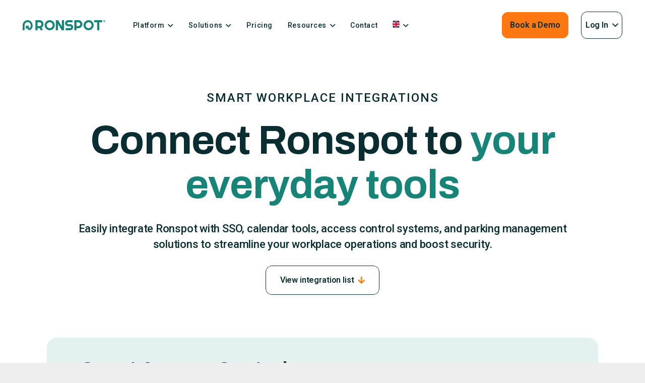

--- FILE ---
content_type: text/html; charset=UTF-8
request_url: https://ronspotflexwork.com/integrations/
body_size: 71693
content:
<!DOCTYPE HTML> <html lang="en-GB" frame-adminify-app="true"> <head><script>if(navigator.userAgent.match(/MSIE|Internet Explorer/i)||navigator.userAgent.match(/Trident\/7\..*?rv:11/i)){let e=document.location.href;if(!e.match(/[?&]nonitro/)){if(e.indexOf("?")==-1){if(e.indexOf("#")==-1){document.location.href=e+"?nonitro=1"}else{document.location.href=e.replace("#","?nonitro=1#")}}else{if(e.indexOf("#")==-1){document.location.href=e+"&nonitro=1"}else{document.location.href=e.replace("#","&nonitro=1#")}}}}</script><link rel="preconnect" href="https://js-eu1.hs-scripts.com" /><link rel="preconnect" href="https://cdn-ildhoed.nitrocdn.com" /><link rel="preconnect" href="https://www.googletagmanager.com" /><meta charset="UTF-8" /><meta name='robots' content='index, follow, max-image-preview:large, max-snippet:-1, max-video-preview:-1' /><title>Smart Workplace Integrations for Better Efficiency | Ronspot</title><meta name="description" content="Ronspot manages a series of integrations. Take a look at the many hardware and software integrations available with Ronspot." /><meta property="og:locale" content="en_GB" /><meta property="og:locale:alternate" content="fr_FR" /><meta property="og:locale:alternate" content="es_ES" /><meta property="og:locale:alternate" content="de_DE" /><meta property="og:locale:alternate" content="nl_NL" /><meta property="og:locale:alternate" content="it_IT" /><meta property="og:type" content="article" /><meta property="og:title" content="Integrations" /><meta property="og:description" content="Ronspot manages a series of integrations. Take a look at the many hardware and software integrations available with Ronspot." /><meta property="og:url" content="https://ronspotflexwork.com/integrations/" /><meta property="og:site_name" content="Ronspot" /><meta property="article:publisher" content="https://www.facebook.com/Ronspotflexwork/" /><meta property="article:modified_time" content="2026-01-16T14:59:33+00:00" /><meta property="og:image" content="https://ronspotflexwork.com/wp-content/uploads/2025/07/ronspot-logo.png" /><meta property="og:image:width" content="1024" /><meta property="og:image:height" content="1024" /><meta property="og:image:type" content="image/png" /><meta name="twitter:card" content="summary_large_image" /><meta name="twitter:site" content="@RonspotFlexwork" /><meta name="twitter:label1" content="Estimated reading time" /><meta name="twitter:data1" content="9 minutes" /><meta name="viewport" content="width=device-width, initial-scale=1" /><meta name="theme-color" content="#f5f5f5" /><meta property="og:locale:alternate" content="fr-FR" /><meta property="og:locale:alternate" content="es-ES" /><meta property="og:locale:alternate" content="de-DE" /><meta property="og:locale:alternate" content="nl-NL" /><meta property="og:locale:alternate" content="it-IT" /><meta name="generator" content="WordPress 6.9" /><meta name="generator" content="Site Kit by Google 1.170.0" /><meta name="generator" content="Powered by WPBakery Page Builder - drag and drop page builder for WordPress." /><meta name="msapplication-TileImage" content="https://ronspotflexwork.com/wp-content/uploads/2025/07/ronspot-logo-300x300.png" /><meta name="generator" content="NitroPack" /><script>var NPSH,NitroScrollHelper;NPSH=NitroScrollHelper=function(){let e=null;const o=window.sessionStorage.getItem("nitroScrollPos");function t(){let e=JSON.parse(window.sessionStorage.getItem("nitroScrollPos"))||{};if(typeof e!=="object"){e={}}e[document.URL]=window.scrollY;window.sessionStorage.setItem("nitroScrollPos",JSON.stringify(e))}window.addEventListener("scroll",function(){if(e!==null){clearTimeout(e)}e=setTimeout(t,200)},{passive:true});let r={};r.getScrollPos=()=>{if(!o){return 0}const e=JSON.parse(o);return e[document.URL]||0};r.isScrolled=()=>{return r.getScrollPos()>document.documentElement.clientHeight*.5};return r}();</script><script>(function(){var a=false;var e=document.documentElement.classList;var i=navigator.userAgent.toLowerCase();var n=["android","iphone","ipad"];var r=n.length;var o;var d=null;for(var t=0;t<r;t++){o=n[t];if(i.indexOf(o)>-1)d=o;if(e.contains(o)){a=true;e.remove(o)}}if(a&&d){e.add(d);if(d=="iphone"||d=="ipad"){e.add("ios")}}})();</script><script type="text/worker" id="nitro-web-worker">var preloadRequests=0;var remainingCount={};var baseURI="";self.onmessage=function(e){switch(e.data.cmd){case"RESOURCE_PRELOAD":var o=e.data.requestId;remainingCount[o]=0;e.data.resources.forEach(function(e){preload(e,function(o){return function(){console.log(o+" DONE: "+e);if(--remainingCount[o]==0){self.postMessage({cmd:"RESOURCE_PRELOAD",requestId:o})}}}(o));remainingCount[o]++});break;case"SET_BASEURI":baseURI=e.data.uri;break}};async function preload(e,o){if(typeof URL!=="undefined"&&baseURI){try{var a=new URL(e,baseURI);e=a.href}catch(e){console.log("Worker error: "+e.message)}}console.log("Preloading "+e);try{var n=new Request(e,{mode:"no-cors",redirect:"follow"});await fetch(n);o()}catch(a){console.log(a);var r=new XMLHttpRequest;r.responseType="blob";r.onload=o;r.onerror=o;r.open("GET",e,true);r.send()}}</script><script>window.addEventListener('load', function() {
                let div = document.createElement('div');
                div.innerHTML = document.querySelector('#nitro-fonts-wrapper').textContent;
                document.body.appendChild(div);
            })</script><script id="nprl">(()=>{if(window.NPRL!=undefined)return;(function(e){var t=e.prototype;t.after||(t.after=function(){var e,t=arguments,n=t.length,r=0,i=this,o=i.parentNode,a=Node,c=String,u=document;if(o!==null){while(r<n){(e=t[r])instanceof a?(i=i.nextSibling)!==null?o.insertBefore(e,i):o.appendChild(e):o.appendChild(u.createTextNode(c(e)));++r}}})})(Element);var e,t;e=t=function(){var t=false;var r=window.URL||window.webkitURL;var i=true;var o=true;var a=2;var c=null;var u=null;var d=true;var s=window.nitroGtmExcludes!=undefined;var l=s?JSON.parse(atob(window.nitroGtmExcludes)).map(e=>new RegExp(e)):[];var f;var m;var v=null;var p=null;var g=null;var h={touch:["touchmove","touchend"],default:["mousemove","click","keydown","wheel"]};var E=true;var y=[];var w=false;var b=[];var S=0;var N=0;var L=false;var T=0;var R=null;var O=false;var A=false;var C=false;var P=[];var I=[];var M=[];var k=[];var x=false;var _={};var j=new Map;var B="noModule"in HTMLScriptElement.prototype;var q=requestAnimationFrame||mozRequestAnimationFrame||webkitRequestAnimationFrame||msRequestAnimationFrame;const D="gtm.js?id=";function H(e,t){if(!_[e]){_[e]=[]}_[e].push(t)}function U(e,t){if(_[e]){var n=0,r=_[e];for(var n=0;n<r.length;n++){r[n].call(this,t)}}}function Y(){(function(e,t){var r=null;var i=function(e){r(e)};var o=null;var a={};var c=null;var u=null;var d=0;e.addEventListener(t,function(r){if(["load","DOMContentLoaded"].indexOf(t)!=-1){if(u){Q(function(){e.triggerNitroEvent(t)})}c=true}else if(t=="readystatechange"){d++;n.ogReadyState=d==1?"interactive":"complete";if(u&&u>=d){n.documentReadyState=n.ogReadyState;Q(function(){e.triggerNitroEvent(t)})}}});e.addEventListener(t+"Nitro",function(e){if(["load","DOMContentLoaded"].indexOf(t)!=-1){if(!c){e.preventDefault();e.stopImmediatePropagation()}else{}u=true}else if(t=="readystatechange"){u=n.documentReadyState=="interactive"?1:2;if(d<u){e.preventDefault();e.stopImmediatePropagation()}}});switch(t){case"load":o="onload";break;case"readystatechange":o="onreadystatechange";break;case"pageshow":o="onpageshow";break;default:o=null;break}if(o){Object.defineProperty(e,o,{get:function(){return r},set:function(n){if(typeof n!=="function"){r=null;e.removeEventListener(t+"Nitro",i)}else{if(!r){e.addEventListener(t+"Nitro",i)}r=n}}})}Object.defineProperty(e,"addEventListener"+t,{value:function(r){if(r!=t||!n.startedScriptLoading||document.currentScript&&document.currentScript.hasAttribute("nitro-exclude")){}else{arguments[0]+="Nitro"}e.ogAddEventListener.apply(e,arguments);a[arguments[1]]=arguments[0]}});Object.defineProperty(e,"removeEventListener"+t,{value:function(t){var n=a[arguments[1]];arguments[0]=n;e.ogRemoveEventListener.apply(e,arguments)}});Object.defineProperty(e,"triggerNitroEvent"+t,{value:function(t,n){n=n||e;var r=new Event(t+"Nitro",{bubbles:true});r.isNitroPack=true;Object.defineProperty(r,"type",{get:function(){return t},set:function(){}});Object.defineProperty(r,"target",{get:function(){return n},set:function(){}});e.dispatchEvent(r)}});if(typeof e.triggerNitroEvent==="undefined"){(function(){var t=e.addEventListener;var n=e.removeEventListener;Object.defineProperty(e,"ogAddEventListener",{value:t});Object.defineProperty(e,"ogRemoveEventListener",{value:n});Object.defineProperty(e,"addEventListener",{value:function(n){var r="addEventListener"+n;if(typeof e[r]!=="undefined"){e[r].apply(e,arguments)}else{t.apply(e,arguments)}},writable:true});Object.defineProperty(e,"removeEventListener",{value:function(t){var r="removeEventListener"+t;if(typeof e[r]!=="undefined"){e[r].apply(e,arguments)}else{n.apply(e,arguments)}}});Object.defineProperty(e,"triggerNitroEvent",{value:function(t,n){var r="triggerNitroEvent"+t;if(typeof e[r]!=="undefined"){e[r].apply(e,arguments)}}})})()}}).apply(null,arguments)}Y(window,"load");Y(window,"pageshow");Y(window,"DOMContentLoaded");Y(document,"DOMContentLoaded");Y(document,"readystatechange");try{var F=new Worker(r.createObjectURL(new Blob([document.getElementById("nitro-web-worker").textContent],{type:"text/javascript"})))}catch(e){var F=new Worker("data:text/javascript;base64,"+btoa(document.getElementById("nitro-web-worker").textContent))}F.onmessage=function(e){if(e.data.cmd=="RESOURCE_PRELOAD"){U(e.data.requestId,e)}};if(typeof document.baseURI!=="undefined"){F.postMessage({cmd:"SET_BASEURI",uri:document.baseURI})}var G=function(e){if(--S==0){Q(K)}};var W=function(e){e.target.removeEventListener("load",W);e.target.removeEventListener("error",W);e.target.removeEventListener("nitroTimeout",W);if(e.type!="nitroTimeout"){clearTimeout(e.target.nitroTimeout)}if(--N==0&&S==0){Q(J)}};var X=function(e){var t=e.textContent;try{var n=r.createObjectURL(new Blob([t.replace(/^(?:<!--)?(.*?)(?:-->)?$/gm,"$1")],{type:"text/javascript"}))}catch(e){var n="data:text/javascript;base64,"+btoa(t.replace(/^(?:<!--)?(.*?)(?:-->)?$/gm,"$1"))}return n};var K=function(){n.documentReadyState="interactive";document.triggerNitroEvent("readystatechange");document.triggerNitroEvent("DOMContentLoaded");if(window.pageYOffset||window.pageXOffset){window.dispatchEvent(new Event("scroll"))}A=true;Q(function(){if(N==0){Q(J)}Q($)})};var J=function(){if(!A||O)return;O=true;R.disconnect();en();n.documentReadyState="complete";document.triggerNitroEvent("readystatechange");window.triggerNitroEvent("load",document);window.triggerNitroEvent("pageshow",document);if(window.pageYOffset||window.pageXOffset||location.hash){let e=typeof history.scrollRestoration!=="undefined"&&history.scrollRestoration=="auto";if(e&&typeof NPSH!=="undefined"&&NPSH.getScrollPos()>0&&window.pageYOffset>document.documentElement.clientHeight*.5){window.scrollTo(0,NPSH.getScrollPos())}else if(location.hash){try{let e=document.querySelector(location.hash);if(e){e.scrollIntoView()}}catch(e){}}}var e=null;if(a==1){e=eo}else{e=eu}Q(e)};var Q=function(e){setTimeout(e,0)};var V=function(e){if(e.type=="touchend"||e.type=="click"){g=e}};var $=function(){if(d&&g){setTimeout(function(e){return function(){var t=function(e,t,n){var r=new Event(e,{bubbles:true,cancelable:true});if(e=="click"){r.clientX=t;r.clientY=n}else{r.touches=[{clientX:t,clientY:n}]}return r};var n;if(e.type=="touchend"){var r=e.changedTouches[0];n=document.elementFromPoint(r.clientX,r.clientY);n.dispatchEvent(t("touchstart"),r.clientX,r.clientY);n.dispatchEvent(t("touchend"),r.clientX,r.clientY);n.dispatchEvent(t("click"),r.clientX,r.clientY)}else if(e.type=="click"){n=document.elementFromPoint(e.clientX,e.clientY);n.dispatchEvent(t("click"),e.clientX,e.clientY)}}}(g),150);g=null}};var z=function(e){if(e.tagName=="SCRIPT"&&!e.hasAttribute("data-nitro-for-id")&&!e.hasAttribute("nitro-document-write")||e.tagName=="IMG"&&(e.hasAttribute("src")||e.hasAttribute("srcset"))||e.tagName=="IFRAME"&&e.hasAttribute("src")||e.tagName=="LINK"&&e.hasAttribute("href")&&e.hasAttribute("rel")&&e.getAttribute("rel")=="stylesheet"){if(e.tagName==="IFRAME"&&e.src.indexOf("about:blank")>-1){return}var t="";switch(e.tagName){case"LINK":t=e.href;break;case"IMG":if(k.indexOf(e)>-1)return;t=e.srcset||e.src;break;default:t=e.src;break}var n=e.getAttribute("type");if(!t&&e.tagName!=="SCRIPT")return;if((e.tagName=="IMG"||e.tagName=="LINK")&&(t.indexOf("data:")===0||t.indexOf("blob:")===0))return;if(e.tagName=="SCRIPT"&&n&&n!=="text/javascript"&&n!=="application/javascript"){if(n!=="module"||!B)return}if(e.tagName==="SCRIPT"){if(k.indexOf(e)>-1)return;if(e.noModule&&B){return}let t=null;if(document.currentScript){if(document.currentScript.src&&document.currentScript.src.indexOf(D)>-1){t=document.currentScript}if(document.currentScript.hasAttribute("data-nitro-gtm-id")){e.setAttribute("data-nitro-gtm-id",document.currentScript.getAttribute("data-nitro-gtm-id"))}}else if(window.nitroCurrentScript){if(window.nitroCurrentScript.src&&window.nitroCurrentScript.src.indexOf(D)>-1){t=window.nitroCurrentScript}}if(t&&s){let n=false;for(const t of l){n=e.src?t.test(e.src):t.test(e.textContent);if(n){break}}if(!n){e.type="text/googletagmanagerscript";let n=t.hasAttribute("data-nitro-gtm-id")?t.getAttribute("data-nitro-gtm-id"):t.id;if(!j.has(n)){j.set(n,[])}let r=j.get(n);r.push(e);return}}if(!e.src){if(e.textContent.length>0){e.textContent+="\n;if(document.currentScript.nitroTimeout) {clearTimeout(document.currentScript.nitroTimeout);}; setTimeout(function() { this.dispatchEvent(new Event('load')); }.bind(document.currentScript), 0);"}else{return}}else{}k.push(e)}if(!e.hasOwnProperty("nitroTimeout")){N++;e.addEventListener("load",W,true);e.addEventListener("error",W,true);e.addEventListener("nitroTimeout",W,true);e.nitroTimeout=setTimeout(function(){console.log("Resource timed out",e);e.dispatchEvent(new Event("nitroTimeout"))},5e3)}}};var Z=function(e){if(e.hasOwnProperty("nitroTimeout")&&e.nitroTimeout){clearTimeout(e.nitroTimeout);e.nitroTimeout=null;e.dispatchEvent(new Event("nitroTimeout"))}};document.documentElement.addEventListener("load",function(e){if(e.target.tagName=="SCRIPT"||e.target.tagName=="IMG"){k.push(e.target)}},true);document.documentElement.addEventListener("error",function(e){if(e.target.tagName=="SCRIPT"||e.target.tagName=="IMG"){k.push(e.target)}},true);var ee=["appendChild","replaceChild","insertBefore","prepend","append","before","after","replaceWith","insertAdjacentElement"];var et=function(){if(s){window._nitro_setTimeout=window.setTimeout;window.setTimeout=function(e,t,...n){let r=document.currentScript||window.nitroCurrentScript;if(!r||r.src&&r.src.indexOf(D)==-1){return window._nitro_setTimeout.call(window,e,t,...n)}return window._nitro_setTimeout.call(window,function(e,t){return function(...n){window.nitroCurrentScript=e;t(...n)}}(r,e),t,...n)}}ee.forEach(function(e){HTMLElement.prototype["og"+e]=HTMLElement.prototype[e];HTMLElement.prototype[e]=function(...t){if(this.parentNode||this===document.documentElement){switch(e){case"replaceChild":case"insertBefore":t.pop();break;case"insertAdjacentElement":t.shift();break}t.forEach(function(e){if(!e)return;if(e.tagName=="SCRIPT"){z(e)}else{if(e.children&&e.children.length>0){e.querySelectorAll("script").forEach(z)}}})}return this["og"+e].apply(this,arguments)}})};var en=function(){if(s&&typeof window._nitro_setTimeout==="function"){window.setTimeout=window._nitro_setTimeout}ee.forEach(function(e){HTMLElement.prototype[e]=HTMLElement.prototype["og"+e]})};var er=async function(){if(o){ef(f);ef(V);if(v){clearTimeout(v);v=null}}if(T===1){L=true;return}else if(T===0){T=-1}n.startedScriptLoading=true;Object.defineProperty(document,"readyState",{get:function(){return n.documentReadyState},set:function(){}});var e=document.documentElement;var t={attributes:true,attributeFilter:["src"],childList:true,subtree:true};R=new MutationObserver(function(e,t){e.forEach(function(e){if(e.type=="childList"&&e.addedNodes.length>0){e.addedNodes.forEach(function(e){if(!document.documentElement.contains(e)){return}if(e.tagName=="IMG"||e.tagName=="IFRAME"||e.tagName=="LINK"){z(e)}})}if(e.type=="childList"&&e.removedNodes.length>0){e.removedNodes.forEach(function(e){if(e.tagName=="IFRAME"||e.tagName=="LINK"){Z(e)}})}if(e.type=="attributes"){var t=e.target;if(!document.documentElement.contains(t)){return}if(t.tagName=="IFRAME"||t.tagName=="LINK"||t.tagName=="IMG"||t.tagName=="SCRIPT"){z(t)}}})});R.observe(e,t);if(!s){et()}await Promise.all(P);var r=b.shift();var i=null;var a=false;while(r){var c;var u=JSON.parse(atob(r.meta));var d=u.delay;if(r.type=="inline"){var l=document.getElementById(r.id);if(l){l.remove()}else{r=b.shift();continue}c=X(l);if(c===false){r=b.shift();continue}}else{c=r.src}if(!a&&r.type!="inline"&&(typeof u.attributes.async!="undefined"||typeof u.attributes.defer!="undefined")){if(i===null){i=r}else if(i===r){a=true}if(!a){b.push(r);r=b.shift();continue}}var m=document.createElement("script");m.src=c;m.setAttribute("data-nitro-for-id",r.id);for(var p in u.attributes){try{if(u.attributes[p]===false){m.setAttribute(p,"")}else{m.setAttribute(p,u.attributes[p])}}catch(e){console.log("Error while setting script attribute",m,e)}}m.async=false;if(u.canonicalLink!=""&&Object.getOwnPropertyDescriptor(m,"src")?.configurable!==false){(e=>{Object.defineProperty(m,"src",{get:function(){return e.canonicalLink},set:function(){}})})(u)}if(d){setTimeout((function(e,t){var n=document.querySelector("[data-nitro-marker-id='"+t+"']");if(n){n.after(e)}else{document.head.appendChild(e)}}).bind(null,m,r.id),d)}else{m.addEventListener("load",G);m.addEventListener("error",G);if(!m.noModule||!B){S++}var g=document.querySelector("[data-nitro-marker-id='"+r.id+"']");if(g){Q(function(e,t){return function(){e.after(t)}}(g,m))}else{Q(function(e){return function(){document.head.appendChild(e)}}(m))}}r=b.shift()}};var ei=function(){var e=document.getElementById("nitro-deferred-styles");var t=document.createElement("div");t.innerHTML=e.textContent;return t};var eo=async function(e){isPreload=e&&e.type=="NitroPreload";if(!isPreload){T=-1;E=false;if(o){ef(f);ef(V);if(v){clearTimeout(v);v=null}}}if(w===false){var t=ei();let e=t.querySelectorAll('style,link[rel="stylesheet"]');w=e.length;if(w){let e=document.getElementById("nitro-deferred-styles-marker");e.replaceWith.apply(e,t.childNodes)}else if(isPreload){Q(ed)}else{es()}}else if(w===0&&!isPreload){es()}};var ea=function(){var e=ei();var t=e.childNodes;var n;var r=[];for(var i=0;i<t.length;i++){n=t[i];if(n.href){r.push(n.href)}}var o="css-preload";H(o,function(e){eo(new Event("NitroPreload"))});if(r.length){F.postMessage({cmd:"RESOURCE_PRELOAD",resources:r,requestId:o})}else{Q(function(){U(o)})}};var ec=function(){if(T===-1)return;T=1;var e=[];var t,n;for(var r=0;r<b.length;r++){t=b[r];if(t.type!="inline"){if(t.src){n=JSON.parse(atob(t.meta));if(n.delay)continue;if(n.attributes.type&&n.attributes.type=="module"&&!B)continue;e.push(t.src)}}}if(e.length){var i="js-preload";H(i,function(e){T=2;if(L){Q(er)}});F.postMessage({cmd:"RESOURCE_PRELOAD",resources:e,requestId:i})}};var eu=function(){while(I.length){style=I.shift();if(style.hasAttribute("nitropack-onload")){style.setAttribute("onload",style.getAttribute("nitropack-onload"));Q(function(e){return function(){e.dispatchEvent(new Event("load"))}}(style))}}while(M.length){style=M.shift();if(style.hasAttribute("nitropack-onerror")){style.setAttribute("onerror",style.getAttribute("nitropack-onerror"));Q(function(e){return function(){e.dispatchEvent(new Event("error"))}}(style))}}};var ed=function(){if(!x){if(i){Q(function(){var e=document.getElementById("nitro-critical-css");if(e){e.remove()}})}x=true;onStylesLoadEvent=new Event("NitroStylesLoaded");onStylesLoadEvent.isNitroPack=true;window.dispatchEvent(onStylesLoadEvent)}};var es=function(){if(a==2){Q(er)}else{eu()}};var el=function(e){m.forEach(function(t){document.addEventListener(t,e,true)})};var ef=function(e){m.forEach(function(t){document.removeEventListener(t,e,true)})};if(s){et()}return{setAutoRemoveCriticalCss:function(e){i=e},registerScript:function(e,t,n){b.push({type:"remote",src:e,id:t,meta:n})},registerInlineScript:function(e,t){b.push({type:"inline",id:e,meta:t})},registerStyle:function(e,t,n){y.push({href:e,rel:t,media:n})},onLoadStyle:function(e){I.push(e);if(w!==false&&--w==0){Q(ed);if(E){E=false}else{es()}}},onErrorStyle:function(e){M.push(e);if(w!==false&&--w==0){Q(ed);if(E){E=false}else{es()}}},loadJs:function(e,t){if(!e.src){var n=X(e);if(n!==false){e.src=n;e.textContent=""}}if(t){Q(function(e,t){return function(){e.after(t)}}(t,e))}else{Q(function(e){return function(){document.head.appendChild(e)}}(e))}},loadQueuedResources:async function(){window.dispatchEvent(new Event("NitroBootStart"));if(p){clearTimeout(p);p=null}window.removeEventListener("load",e.loadQueuedResources);f=a==1?er:eo;if(!o||g){Q(f)}else{if(navigator.userAgent.indexOf(" Edge/")==-1){ea();H("css-preload",ec)}el(f);if(u){if(c){v=setTimeout(f,c)}}else{}}},fontPreload:function(e){var t="critical-fonts";H(t,function(e){document.getElementById("nitro-critical-fonts").type="text/css"});F.postMessage({cmd:"RESOURCE_PRELOAD",resources:e,requestId:t})},boot:function(){if(t)return;t=true;C=typeof NPSH!=="undefined"&&NPSH.isScrolled();let n=document.prerendering;if(location.hash||C||n){o=false}m=h.default.concat(h.touch);p=setTimeout(e.loadQueuedResources,1500);el(V);if(C){e.loadQueuedResources()}else{window.addEventListener("load",e.loadQueuedResources)}},addPrerequisite:function(e){P.push(e)},getTagManagerNodes:function(e){if(!e)return j;return j.get(e)??[]}}}();var n,r;n=r=function(){var t=document.write;return{documentWrite:function(n,r){if(n&&n.hasAttribute("nitro-exclude")){return t.call(document,r)}var i=null;if(n.documentWriteContainer){i=n.documentWriteContainer}else{i=document.createElement("span");n.documentWriteContainer=i}var o=null;if(n){if(n.hasAttribute("data-nitro-for-id")){o=document.querySelector('template[data-nitro-marker-id="'+n.getAttribute("data-nitro-for-id")+'"]')}else{o=n}}i.innerHTML+=r;i.querySelectorAll("script").forEach(function(e){e.setAttribute("nitro-document-write","")});if(!i.parentNode){if(o){o.parentNode.insertBefore(i,o)}else{document.body.appendChild(i)}}var a=document.createElement("span");a.innerHTML=r;var c=a.querySelectorAll("script");if(c.length){c.forEach(function(t){var n=t.getAttributeNames();var r=document.createElement("script");n.forEach(function(e){r.setAttribute(e,t.getAttribute(e))});r.async=false;if(!t.src&&t.textContent){r.textContent=t.textContent}e.loadJs(r,o)})}},TrustLogo:function(e,t){var n=document.getElementById(e);var r=document.createElement("img");r.src=t;n.parentNode.insertBefore(r,n)},documentReadyState:"loading",ogReadyState:document.readyState,startedScriptLoading:false,loadScriptDelayed:function(e,t){setTimeout(function(){var t=document.createElement("script");t.src=e;document.head.appendChild(t)},t)}}}();document.write=function(e){n.documentWrite(document.currentScript,e)};document.writeln=function(e){n.documentWrite(document.currentScript,e+"\n")};window.NPRL=e;window.NitroResourceLoader=t;window.NPh=n;window.NitroPackHelper=r})();</script><template id="nitro-deferred-styles-marker"></template><style type="text/css" id="nitro-critical-css">img:is([sizes=auto i],[sizes^="auto," i]){contain-intrinsic-size:3000px 1500px}*{box-sizing:border-box}html{-webkit-text-size-adjust:100%}body{margin:0;overflow-x:hidden}template{display:none}a{text-decoration:none;background:none}img{height:auto;max-width:100%}button{vertical-align:top;text-transform:none;color:inherit;font:inherit;border:none;margin:0}button{overflow:visible;-webkit-appearance:button}::-moz-focus-inner{border:0}::-webkit-file-upload-button{font:inherit;border:0;outline:0;padding-left:0;background:none}ul{list-style:none;margin:0;padding:0}:-webkit-full-screen-ancestor:not(iframe){animation:none !important}::-moz-placeholder{opacity:.5;color:inherit}::-webkit-input-placeholder{color:inherit;opacity:.5}html,.menu-item-object-us_page_block{font-family:var(--font-family,inherit);font-weight:var(--font-weight,400);font-size:var(--font-size,16px);font-style:var(--font-style,normal);text-transform:var(--text-transform,none);line-height:var(--line-height,28px);letter-spacing:var(--letter-spacing,0)}h1,h2{margin:0;padding-top:1.5rem;color:var(--color-content-heading)}h1:first-child,h2:first-child{padding-top:0}p,ul{margin:0 0 1.5rem}ul{list-style-type:disc;margin-left:2.5rem}li{margin:0 0 .5rem}li>ul{margin-bottom:.5rem;margin-top:.5rem}h1:last-child,h2:last-child,p:last-child,ul:last-child,li:last-child{margin-bottom:0}.has_text_color h2{color:inherit}a:not(:focus-visible),button:not(:focus-visible){outline:none}.hidden{display:none !important}.i-cf:after{content:"";display:block;clear:both}.align_left{text-align:left}.align_center{text-align:center}a{color:var(--color-content-link)}.l-canvas{margin:0 auto;width:100%;flex-grow:1;background:var(--color-content-bg-grad);color:var(--color-content-text)}@media screen and (min-width:1025px){body:not(.us_iframe){display:flex;flex-direction:column;min-height:100vh}}.l-section,.l-subheader{--margin-inline-stretch:min(var(--site-content-width) / 2 + var(--header-width,0px) / 2 + var(--site-outline-width,0px) - 50vw,var(--padding-inline) * -1);padding-left:var(--padding-inline,2.5rem);padding-right:var(--padding-inline,2.5rem)}.l-section{position:relative;margin:0 auto}.l-section-h{position:relative;margin:0 auto;width:100%;max-width:var(--site-content-width,1200px)}.l-section.width_full{--padding-inline:0px !important}.l-section.width_full>.l-section-h{max-width:none !important}.l-section.height_medium{padding-top:4rem;padding-bottom:4rem}.far,.fas{display:inline-block;line-height:1;font-family:"fontawesome";font-weight:400;font-style:normal;font-variant:normal;text-rendering:auto;-moz-osx-font-smoothing:grayscale;-webkit-font-smoothing:antialiased}.l-body .vc_row:after,.l-body .vc_row:before,.l-body .vc_column-inner:after,.l-body .vc_column-inner:before{display:none}.g-cols.wpb_row{margin-bottom:0}.wpb_text_column:not(:last-child){margin-bottom:var(--text-block-margin-bottom,0px)}@media (max-width:1024px){.l-section.height_medium{padding-top:2.5rem;padding-bottom:2.5rem}}@media screen and (max-width:600px){p{margin-bottom:1rem}h1,h2{padding-top:1rem}.w-header-show{margin:10px !important}.l-section.height_medium{padding-top:1.5rem;padding-bottom:1.5rem}}.far,.fas{-moz-osx-font-smoothing:grayscale;-webkit-font-smoothing:antialiased;display:inline-block;font-style:normal;font-variant:normal;text-rendering:auto;line-height:1}.fa-angle-right:before{content:""}.fa-arrow-down:before{content:""}.fa-check:before{content:""}.fa-download:before{content:""}.w-btn{display:inline-block;vertical-align:top;text-align:center;line-height:1.2;position:relative}.w-btn{padding:.8em 1.8em}.w-btn i{display:inline-block;vertical-align:top;line-height:inherit}.w-btn.icon_atright i{margin-left:.5em}.w-btn-label{display:inline-block;vertical-align:top}.w-btn:before{content:"";position:absolute;top:0;left:0;right:0;bottom:0;border-radius:inherit;border-style:solid;border-color:inherit;border-image:inherit}.w-btn-wrapper{margin:.3rem 0}.g-cols.via_flex{display:flex;flex-wrap:wrap}.vc_column_container{display:flex;flex-direction:column;position:relative;border-color:var(--color-content-border)}.g-cols.via_flex>div>.vc_column-inner{display:flex;flex-direction:column;flex-grow:1;position:relative;border-color:inherit}.g-cols.via_flex.type_default{margin:0 -1.5rem}.g-cols.via_flex.type_default>div>.vc_column-inner{padding-left:1.5rem;padding-right:1.5rem}.g-cols.via_flex.type_default>div.has_bg_color>.vc_column-inner{padding-top:1.5rem;padding-bottom:1.5rem}.vc_column-inner>.wpb_wrapper{height:auto}.g-cols.via_flex.valign_middle>div>.vc_column-inner{justify-content:center}.g-cols.via_flex.valign_bottom>div>.vc_column-inner{justify-content:flex-end}.w-dropdown{flex-shrink:0;width:fit-content}.w-dropdown-h{text-align:left;line-height:2;margin:0 -1em;position:relative}.w-dropdown-item{display:flex;align-items:center;white-space:nowrap;padding:0 2.2em 0 1em;min-height:2em}.w-dropdown-current{position:relative;z-index:1}.w-dropdown-current .w-dropdown-item:after{display:block;position:absolute;top:50%;right:.8em;content:"";font-size:1.2em;margin-top:-1em;font-family:fontawesome;font-weight:400}.w-dropdown-list{display:none;position:absolute;top:-.4em;padding-top:2.4em;padding-bottom:.4em;min-width:100%;background:var(--color-content-bg);box-shadow:var(--box-shadow);visibility:hidden}.w-dropdown-list-h{max-height:calc(90vh - 3em);overflow-y:auto;-webkit-overflow-scrolling:touch}.w-dropdown.drop_to_left .w-dropdown-list{right:0}.w-dropdown.dropdown_slide .w-dropdown-list{display:block;transform-origin:50% 0;transform:scaleY(0) translateZ(0)}.l-header a{color:inherit}.l-subheader-cell{display:flex;align-items:center;flex-grow:1;height:inherit}.l-subheader-cell.at_left{justify-content:flex-start}.header_hor .l-subheader-cell.at_left>*{margin-right:1.4rem}.l-subheader-cell.at_center{justify-content:center}.l-subheader-cell.at_right{justify-content:flex-end}.header_hor .l-subheader-cell.at_right>*{margin-left:1.4rem}.l-subheader-cell:empty{display:none}.l-header:before{content:"auto";left:-100%;position:absolute;top:-100%;visibility:hidden !important}.w-iconbox{position:relative}.w-iconbox>.w-iconbox-link{display:inline-flex;flex-shrink:0}.w-iconbox-icon{display:inline-flex;align-items:center;justify-content:center;flex-shrink:0;font-size:2rem;text-align:center;max-width:100%}.w-iconbox:not(.icontype_img) .w-iconbox-icon{line-height:1}.w-iconbox-icon i{vertical-align:top;line-height:inherit}.w-iconbox-title{margin-bottom:0}.w-iconbox-title>a{color:inherit}.w-iconbox-title:not(:empty){padding:.5em 0}.w-iconbox.iconpos_left,.w-iconbox.iconpos_right{display:flex;align-items:flex-start}.w-iconbox.iconpos_left.no_title,.w-iconbox.iconpos_right.no_text{align-items:center}.w-iconbox.iconpos_left .w-iconbox-icon{margin-right:calc(15px + .2em)}.w-iconbox.iconpos_right .w-iconbox-icon{margin-left:calc(15px + .2em)}.w-iconbox.iconpos_right .w-iconbox-title{padding-top:0;margin-top:-.2em}.w-iconbox.iconpos_right.no_text .w-iconbox-title{padding-bottom:0;margin-top:0}.w-iconbox.style_default.iconpos_right .w-iconbox-icon{width:1.1em}.w-iconbox.style_outlined .w-iconbox-icon{line-height:2.5em;height:2.5em;width:2.5em;overflow:hidden;border-radius:50%}.w-iconbox.style_outlined .w-iconbox-icon{box-shadow:inset 0 0 0 2px}.w-iconbox.color_custom .w-iconbox-icon{color:var(--icon-color)}.w-iconbox.style_outlined.color_custom .w-iconbox-icon{box-shadow:inset 0 0 0 2px var(--icon-bg-color)}.w-iconbox.color_primary .w-iconbox-icon{color:var(--color-content-primary)}.l-header .w-image{flex-shrink:0}.l-main .w-image{max-width:100%}.w-image-h{display:block;height:100%;max-height:inherit;border-radius:inherit;border-color:inherit !important;color:inherit !important}.w-image:not([class*="style_phone"]) .w-image-h{background:inherit}.w-image img{object-fit:cover;vertical-align:top;height:inherit;max-height:inherit;border-radius:inherit}.w-image.has_height:not(.has_aspect_ratio) img,.w-image[class*="ush_image_"] img{width:auto}.w-image-h[href]{position:relative}button::-moz-focus-inner{padding:0;border:0}.w-nav.type_desktop:not(.height_full){line-height:50px}.l-subheader-cell .w-nav{margin-left:0;margin-right:0}.w-nav-list{list-style:none;margin:0}.w-nav-list:not(.level_1){display:none;visibility:hidden}.w-nav.type_desktop.dropdown_shadow_wide .w-nav-list:not(.level_1){box-shadow:var(--box-shadow)}.w-nav.type_desktop .w-nav-list.level_2{text-align:left;position:absolute;left:0;z-index:120;min-width:12rem}.w-nav .menu-item{display:block;position:relative;margin:0}.w-nav-anchor{display:block;position:relative}.w-nav.type_desktop .w-nav-anchor.level_1{z-index:1}.w-nav.type_desktop .w-nav-anchor:not(.level_1){line-height:1.5em;padding:.6em 20px;white-space:nowrap}.w-nav-arrow{position:absolute;vertical-align:top;font-weight:normal;line-height:inherit;text-transform:none;text-align:center;outline:0 !important;opacity:0;visibility:hidden}.menu-item-has-children.level_1>a>.w-nav-arrow{visibility:visible}.w-nav-arrow:before{content:"";vertical-align:top;font-family:fontawesome;font-weight:400}.w-nav.type_desktop .w-nav-anchor.level_1 .w-nav-arrow:before{font-size:1.2em;margin-inline-start:.4em}.w-nav.type_desktop.show_main_arrows .menu-item-has-children.level_1>a>.w-nav-arrow{display:inline-block;position:static;opacity:1}.header_hor .w-nav.type_desktop>.w-nav-list{display:flex;align-items:center}.header_hor .w-nav.type_desktop>.w-nav-list>.menu-item{flex-shrink:0}.header_hor .w-nav.type_desktop .menu-item-object-us_page_block{max-height:calc(100vh - var(--header-height,0px) - var(--wp-admin--admin-bar--height,0px) - var(--dropdown-padding,0px) * 2)}.menu-item-object-us_page_block{overflow-y:auto;overflow-x:hidden;-webkit-overflow-scrolling:touch;text-transform:none;font-style:normal}.w-nav.type_desktop.dropdown_slide .w-nav-list:not(.level_1){display:block;transform-origin:50% 0;transform:scaleY(0) translateZ(0)}.w-nav-control{display:none;align-items:center;line-height:50px;max-height:50px;padding:0 .8rem;color:inherit}.w-nav-icon{font-size:var(--icon-size,20px);position:relative;height:1em;width:1em}.w-nav-icon>div{position:absolute;top:calc(50% - var(--icon-thickness,3px) / 2);height:var(--icon-thickness,3px);width:inherit;border-radius:var(--icon-thickness,3px);background:currentColor}.w-nav-icon>div:before,.w-nav-icon>div:after{content:"";display:block;position:absolute;height:inherit;width:inherit;background:inherit;border-radius:inherit}.w-nav-icon>div:before{top:-.3333em}.w-nav-icon>div:after{top:.3333em}.w-nav-close{display:none;position:absolute;top:0;right:0;text-align:center;font-size:2rem;line-height:2;width:2em;opacity:.5}.w-nav-close:before{content:"";font-family:fontawesome;font-weight:normal;vertical-align:top}@media screen and (max-width:767px){.w-nav-close{font-size:2rem}}@media screen and (max-width:480px){.w-nav-anchor.level_2{white-space:normal}}.orange-arrow .fa-arrow-down{color:#ff7710}.preheading-1{color:#092d30;font-family:Roboto;font-weight:500;font-size:24px;line-height:28px;letter-spacing:2px;text-transform:uppercase;text-align:center}.heading-1{color:#092d30;font-family:Archivo;font-weight:700;font-size:80px;line-height:88px;letter-spacing:-.01em;text-align:center}.ronspot-header .w-iconbox-link,.ronspot-header .w-iconbox-text a{display:flex}.pll-parent-menu-item ul{background-color:#fcfcfc;border:solid 1px #ededed;margin-top:30px;min-width:60px !important}.pll-parent-menu-item ul li{padding:5px 0px;font-size:16px !important;font-weight:600 !important}.pll-parent-menu-item img{height:14px;width:auto}.w-iconbox.iconpos_right .w-iconbox-title{font-weight:600 !important}.w-iconbox-meta{width:100%}.heading-1g{color:#178477 !important}.fa-check:before{content:""}.hidden{display:none}.w-nav.type_desktop .w-nav-list:not(.level_1){box-shadow:none !important}.w-dropdown-list-h .w-dropdown-item .w-dropdown-item-title{padding:15px 5px 5px 5px;font-weight:600}.w-dropdown-list{border-radius:20px;border:solid 1px #1c988a;margin:-5px -5px 0px 0px}@media only screen and (max-width:600px){.mobile-hidden{display:none}.preheading-1{font-size:18px;line-height:22px}.heading-1{font-size:48px;line-height:53px}.heading-1g{color:#178477 !important}}.fas{font-family:"fontawesome";font-weight:900}.far{font-family:"fontawesome";font-weight:400}:root{--color-header-middle-bg:#fff;--color-header-middle-bg-grad:#fff;--color-header-middle-text:#333;--color-header-middle-text-hover:#178477;--color-header-transparent-bg:transparent;--color-header-transparent-bg-grad:transparent;--color-header-transparent-text:#fff;--color-header-transparent-text-hover:#fff;--color-chrome-toolbar:#f5f5f5;--color-header-top-bg:#282728;--color-header-top-bg-grad:#282728;--color-header-top-text:#4a5159;--color-header-top-text-hover:#178477;--color-header-top-transparent-bg:rgba(0,0,0,.2);--color-header-top-transparent-bg-grad:rgba(0,0,0,.2);--color-header-top-transparent-text:rgba(255,255,255,.66);--color-header-top-transparent-text-hover:#fff;--color-content-bg:#fff;--color-content-bg-grad:#fff;--color-content-bg-alt:#00a08b;--color-content-bg-alt-grad:#00a08b;--color-content-border:#e8e8e8;--color-content-heading:#282728;--color-content-heading-grad:#282728;--color-content-text:#282728;--color-content-link:#178477;--color-content-link-hover:#307a70;--color-content-primary:#00a08b;--color-content-primary-grad:linear-gradient(180deg,#00a08b,#307a70);--color-content-secondary:#dbdbdb;--color-content-secondary-grad:linear-gradient(180deg,#dbdbdb,#fcfcfc);--color-content-faded:#999;--color-content-overlay:rgba(0,0,0,.75);--color-content-overlay-grad:rgba(0,0,0,.75);--color-alt-content-bg:#566b73;--color-alt-content-bg-grad:#566b73;--color-alt-content-bg-alt:#00a08b;--color-alt-content-bg-alt-grad:#00a08b;--color-alt-content-border:#566b73;--color-alt-content-heading:#fff;--color-alt-content-heading-grad:#fff;--color-alt-content-text:#fff;--color-alt-content-link:#178477;--color-alt-content-link-hover:#307a70;--color-alt-content-primary:#566b73;--color-alt-content-primary-grad:#566b73;--color-alt-content-secondary:#566b73;--color-alt-content-secondary-grad:#566b73;--color-alt-content-faded:#999;--color-alt-content-overlay:#e95095;--color-alt-content-overlay-grad:linear-gradient(135deg,#e95095,rgba(233,80,149,.75));--color-footer-bg:#00a08b;--color-footer-bg-grad:#00a08b;--color-footer-bg-alt:#f5f5f5;--color-footer-bg-alt-grad:#f5f5f5;--color-footer-border:#333;--color-footer-heading:#fff;--color-footer-heading-grad:#fff;--color-footer-text:#fff;--color-footer-link:#fff;--color-footer-link-hover:#fff;--color-subfooter-bg:#fff;--color-subfooter-bg-grad:#fff;--color-subfooter-bg-alt:#fff;--color-subfooter-bg-alt-grad:#fff;--color-subfooter-border:#4a5159;--color-subfooter-heading:#e3e7f0;--color-subfooter-heading-grad:#e3e7f0;--color-subfooter-text:#4a5159;--color-subfooter-link:#4a5159;--color-subfooter-link-hover:#00a08b;--color-content-primary-faded:rgba(0,160,139,.15);--box-shadow:0 5px 15px rgba(0,0,0,.15);--box-shadow-up:0 -5px 15px rgba(0,0,0,.15);--site-canvas-width:1300px;--site-content-width:1300px;--text-block-margin-bottom:1.5rem;--focus-outline-width:2px}.w-iconbox.color_primary.style_default .w-iconbox-icon i:not(.fad){background:var(--color-content-primary-grad);-webkit-background-clip:text;color:transparent}:root{--font-family:Roboto,sans-serif;--font-size:18px;--line-height:30px;--font-weight:400;--bold-font-weight:700;--text-transform:none;--font-style:normal;--letter-spacing:0em;--h1-font-family:Archivo,sans-serif;--h1-font-size:3rem;--h1-line-height:1.2;--h1-font-weight:600;--h1-bold-font-weight:700;--h1-text-transform:none;--h1-font-style:normal;--h1-letter-spacing:-.01em;--h1-margin-bottom:1.5rem;--h2-font-family:var(--h1-font-family);--h2-font-size:36px;--h2-line-height:55px;--h2-font-weight:600;--h2-bold-font-weight:var(--h1-bold-font-weight);--h2-text-transform:var(--h1-text-transform);--h2-font-style:var(--h1-font-style);--h2-letter-spacing:-.01em;--h2-margin-bottom:1.5rem;--h3-font-family:var(--h1-font-family);--h3-font-size:28px;--h3-line-height:34px;--h3-font-weight:var(--h1-font-weight);--h3-bold-font-weight:var(--h1-bold-font-weight);--h3-text-transform:var(--h1-text-transform);--h3-font-style:var(--h1-font-style);--h3-letter-spacing:-.01em;--h3-margin-bottom:1.5rem;--h4-font-family:var(--h1-font-family);--h4-font-size:24px;--h4-line-height:1.2;--h4-font-weight:var(--h1-font-weight);--h4-bold-font-weight:var(--h1-bold-font-weight);--h4-text-transform:var(--h1-text-transform);--h4-font-style:var(--h1-font-style);--h4-letter-spacing:-.01em;--h4-margin-bottom:1.5rem;--h5-font-family:var(--h1-font-family);--h5-font-size:20px;--h5-line-height:1.2;--h5-font-weight:var(--h1-font-weight);--h5-bold-font-weight:var(--h1-bold-font-weight);--h5-text-transform:var(--h1-text-transform);--h5-font-style:var(--h1-font-style);--h5-letter-spacing:-.01em;--h5-margin-bottom:1.5rem;--h6-font-family:var(--h1-font-family);--h6-font-size:16px;--h6-line-height:1.6;--h6-font-weight:var(--h1-font-weight);--h6-bold-font-weight:var(--h1-bold-font-weight);--h6-text-transform:var(--h1-text-transform);--h6-font-style:var(--h1-font-style);--h6-letter-spacing:-.01em;--h6-margin-bottom:.5rem}@media (max-width:600px){:root{--font-size:16px;--line-height:26px;--h1-font-size:2.3rem;--h2-font-size:2rem;--h3-font-size:1.8rem;--h4-font-size:1.5rem;--h5-font-size:1.4rem;--h6-font-size:1.3rem}}h1{font-family:var(--h1-font-family,inherit);font-weight:var(--h1-font-weight,inherit);font-size:var(--h1-font-size,inherit);font-style:var(--h1-font-style,inherit);line-height:var(--h1-line-height,1.4);letter-spacing:var(--h1-letter-spacing,inherit);text-transform:var(--h1-text-transform,inherit);margin-bottom:var(--h1-margin-bottom,1.5rem)}h2{font-family:var(--h2-font-family,inherit);font-weight:var(--h2-font-weight,inherit);font-size:var(--h2-font-size,inherit);font-style:var(--h2-font-style,inherit);line-height:var(--h2-line-height,1.4);letter-spacing:var(--h2-letter-spacing,inherit);text-transform:var(--h2-text-transform,inherit);margin-bottom:var(--h2-margin-bottom,1.5rem)}body{background:#eee}@media (min-width:1381px){.l-subheader{--padding-inline:2.5rem}.l-section{--padding-inline:2.5rem}*:not(.w-hwrapper:not(.wrap))>.w-btn-wrapper:not([class*="default_align_none"]):not(.align_none){display:block;margin-inline-end:0}}@media (min-width:1026px) and (max-width:1380px){.l-subheader{--padding-inline:2.5rem}.l-section{--padding-inline:2.5rem}*:not(.w-hwrapper:not(.wrap))>.w-btn-wrapper:not([class*="laptops_align_none"]):not(.align_none){display:block;margin-inline-end:0}}@media (min-width:601px) and (max-width:1025px){.l-subheader{--padding-inline:1rem}.l-section{--padding-inline:2.5rem}*:not(.w-hwrapper:not(.wrap))>.w-btn-wrapper:not([class*="tablets_align_none"]):not(.align_none){display:block;margin-inline-end:0}}@media (max-width:600px){.l-subheader{--padding-inline:1rem}.l-section{--padding-inline:1.5rem}*:not(.w-hwrapper:not(.wrap))>.w-btn-wrapper:not([class*="mobiles_align_none"]):not(.align_none){display:block;margin-inline-end:0}}@media (max-width:600px){.g-cols>div:not([class*="vc_col-xs-"]){width:100%;margin:0 0 1.5rem}.g-cols.reversed>div:last-of-type{order:-1}.g-cols.reversed>div:first-child,.g-cols:not(.reversed)>div:last-child,.g-cols>div.has_bg_color{margin-bottom:0}}@media (min-width:601px){.vc_col-sm-2\/5{width:40%}.vc_col-sm-6{width:50%}.vc_col-sm-3\/5{width:60%}.vc_col-sm-12{width:100%}}@media (max-width:899px){.l-canvas{overflow:hidden}.g-cols.stacking_default.reversed>div:last-of-type{order:-1}.g-cols.stacking_default.via_flex>div:not([class*="vc_col-xs"]){width:100%;margin:0 0 1.5rem}.g-cols.stacking_default.via_flex.reversed>div:first-child,.g-cols.stacking_default.via_flex:not(.reversed)>div:last-child,.g-cols.stacking_default.via_flex>div.has_bg_color{margin-bottom:0}}:focus-visible{outline-width:var(--focus-outline-width,2px);outline-style:solid;outline-offset:2px;outline-color:var(--color-content-primary)}.w-header-show{background:rgba(0,0,0,.3)}.us-btn-style_18{font-family:Roboto;font-style:normal;text-transform:none;font-size:16px;line-height:26px !important;font-weight:600;letter-spacing:-.01em;padding:1em 1em;border-radius:12px;--btn-height:calc(26px + 2 * 1em);background:#ff7710;border-color:#ff7710;border-image:none;color:#092d30 !important}.us-btn-style_18:before{border-width:1px}.us-btn-style_18{overflow:hidden;position:relative;-webkit-transform:translateZ(0)}.us-btn-style_18>*{position:relative;z-index:1}.us-btn-style_18::after{content:"";position:absolute;top:0;left:0;right:0;height:0;border-radius:inherit;background:#092d30}.us-btn-style_19{font-family:Roboto;font-style:normal;text-transform:none;font-size:16px;line-height:26px !important;font-weight:600;letter-spacing:-.01em;padding:1em 1.8em;border-radius:12px;--btn-height:calc(26px + 2 * 1em);background:#fff;border-color:#092d30;border-image:none;color:#092d30 !important}.us-btn-style_19:before{border-width:1px}.us-btn-style_19{overflow:hidden;position:relative;-webkit-transform:translateZ(0)}.us-btn-style_19>*{position:relative;z-index:1}.us-btn-style_19::after{content:"";position:absolute;top:0;left:0;right:0;height:0;border-radius:inherit;background:#092d30}:root{--inputs-font-family:inherit;--inputs-font-size:1rem;--inputs-font-weight:400;--inputs-letter-spacing:0em;--inputs-text-transform:none;--inputs-height:2.2rem;--inputs-padding:.8rem;--inputs-checkbox-size:1.5em;--inputs-border-width:1px;--inputs-border-radius:.3rem;--inputs-background:#fff;--inputs-border-color:#566b73;--inputs-text-color:#253541;--inputs-box-shadow:0px 1px 0px 0px rgba(0,0,0,.08);--inputs-focus-background:#fff;--inputs-focus-border-color:#566b73;--inputs-focus-text-color:#253541;--inputs-focus-box-shadow:0px 0px 0px 2px #566b73}.header_hor .w-nav.type_desktop .menu-item-21445 .w-nav-list.level_2{width:1000px}.header_hor .w-nav.type_desktop .menu-item-21458 .w-nav-list.level_2{width:680px}.header_hor .w-nav.type_desktop .menu-item-21452 .w-nav-list.level_2{width:880px}.l-subheader.at_middle,.l-subheader.at_middle .w-dropdown-list{background:var(--color-header-middle-bg);color:var(--color-header-middle-text)}@media (min-width:1381px){.l-header{position:relative;z-index:111}.l-subheader{margin:0 auto}.l-subheader-h{display:flex;align-items:center;position:relative;margin:0 auto;max-width:var(--site-content-width,1200px);height:inherit}.w-header-show{display:none}:root{--header-height:100px;--header-sticky-height:100px}.l-header:before{content:"100"}.l-subheader.at_middle{line-height:100px;height:100px;overflow:visible;visibility:visible}}@media (min-width:1026px) and (max-width:1380px){.l-header{position:relative;z-index:111}.l-subheader{margin:0 auto}.l-subheader-h{display:flex;align-items:center;position:relative;margin:0 auto;max-width:var(--site-content-width,1200px);height:inherit}.w-header-show{display:none}:root{--header-height:100px;--header-sticky-height:80px}.l-header:before{content:"100"}.l-subheader.at_middle{line-height:100px;height:100px;overflow:visible;visibility:visible}}@media (min-width:601px) and (max-width:1025px){.l-header{position:relative;z-index:111}.l-subheader{margin:0 auto}.l-subheader-h{display:flex;align-items:center;position:relative;margin:0 auto;max-width:var(--site-content-width,1200px);height:inherit}.w-header-show{display:none}:root{--header-height:100px;--header-sticky-height:80px}.l-header:before{content:"100"}.l-subheader.at_middle{line-height:100px;height:100px;overflow:visible;visibility:visible}}@media (max-width:600px){.l-header{position:relative;z-index:111}.l-subheader{margin:0 auto}.l-subheader-h{display:flex;align-items:center;position:relative;margin:0 auto;max-width:var(--site-content-width,1200px);height:inherit}.w-header-show{display:none}:root{--header-height:70px;--header-sticky-height:70px}.l-header:before{content:"70"}.l-subheader.at_middle{line-height:70px;height:70px;overflow:visible;visibility:visible}}@media (min-width:1381px){.ush_image_1{height:20px !important}}@media (min-width:1026px) and (max-width:1380px){.ush_image_1{height:20px !important}}@media (min-width:601px) and (max-width:1025px){.ush_image_1{height:20px !important}}@media (max-width:600px){.ush_image_1{height:20px !important}}.header_hor .ush_menu_1.type_desktop .menu-item.level_1>a:not(.w-btn){padding-left:15px;padding-right:15px}.ush_menu_1.type_desktop .menu-item:not(.level_1){font-size:14px}@media (min-width:1381px){.ush_menu_1 .w-nav-icon{--icon-size:36px;--icon-size-int:36}}@media (min-width:1026px) and (max-width:1380px){.ush_menu_1 .w-nav-icon{--icon-size:32px;--icon-size-int:32}}@media (min-width:601px) and (max-width:1025px){.ush_menu_1 .w-nav-icon{--icon-size:28px;--icon-size-int:28}}@media (max-width:600px){.ush_menu_1 .w-nav-icon{--icon-size:24px;--icon-size-int:24}}@media screen and (max-width:899px){.w-nav.ush_menu_1>.w-nav-list.level_1{display:none}.ush_menu_1 .w-nav-control{display:flex}}.ush_menu_1 .w-nav-list:not(.level_1){color:var(--color-header-middle-text)}.ush_image_1{max-height:20px !important;margin-right:40px !important}.ush_menu_1{color:#092d30 !important;font-size:14px !important;line-height:19px !important;letter-spacing:.04em !important;font-family:Roboto !important;font-weight:500 !important}.ush_btn_1{color:#092d30 !important;font-size:16px !important;line-height:24px !important;letter-spacing:-.01em !important;font-family:Roboto !important;font-weight:600 !important;border-radius:12px !important;background:#ff7710 !important;padding:14px 16px 14px 16px !important;border:0px solid #ff7710 !important}.ush_dropdown_1{color:#092d30 !important;font-size:16px !important;line-height:24px !important;letter-spacing:-.01em !important;font-family:Roboto !important;font-weight:600 !important;border-radius:12px !important;padding:10px 8px 10px 8px !important;border:1px solid #092d30 !important}@media (min-width:1026px) and (max-width:1380px){.ush_image_1{margin-right:40px !important}.ush_btn_1{color:#092d30 !important;font-size:16px !important;line-height:24px !important;letter-spacing:-.01em !important;font-family:Roboto !important;font-weight:600 !important;padding:14px 16px 14px 16px !important}}@media (min-width:601px) and (max-width:1025px){.ush_image_1{margin-right:10px !important}.ush_btn_1{color:#092d30 !important;font-size:16px !important;line-height:24px !important;letter-spacing:-.01em !important;font-family:Roboto !important;font-weight:600 !important;padding:14px 8px 14px 8px !important}}@media (max-width:600px){.ush_image_1{margin-right:0px !important}.ush_menu_1{margin-left:0px !important;margin-right:0px !important}.ush_btn_1{color:#092d30 !important;font-size:14px !important;line-height:21px !important;letter-spacing:-.01em !important;font-family:Roboto !important;font-weight:600 !important;margin-left:0px !important;margin-right:0px !important;padding:8px !important}}.us_custom_c4a477e5{padding:64px 120px 40px 120px !important}.us_custom_fd187317{color:#092d30 !important;text-align:center !important;font-size:80px !important;line-height:88px !important;letter-spacing:-.01em !important;font-family:Archivo !important;font-weight:700 !important;max-width:1044px !important;margin-left:auto !important;margin-right:auto !important}.us_custom_1b3b6e6d{color:#092d30 !important;text-align:center !important;font-size:22px !important;line-height:31px !important;letter-spacing:-.01em !important;font-family:Roboto !important;font-weight:500 !important;max-width:1044px !important;margin-left:auto !important;margin-right:auto !important}.us_custom_ca6d7089{padding:40px 120px 40px 120px !important}.us_custom_a511d525{margin-bottom:60px !important;border-radius:20px !important;background:rgba(142,203,198,.25) !important;padding:40px 0px 40px 40px !important}.us_custom_8870e7e9{color:#092d30 !important;text-align:left !important;font-size:40px !important;line-height:48px !important;letter-spacing:0 !important;font-family:Archivo !important;font-weight:600 !important}.us_custom_d60c399b{color:rgba(9,45,48,.8) !important;text-align:left !important;font-size:18px !important;line-height:24px !important;letter-spacing:-.01em !important;font-family:Roboto !important;font-weight:500 !important}.us_custom_94a9e97f{color:#092d30 !important;text-align:left !important;font-size:18px !important;line-height:27px !important;letter-spacing:-.01em !important;font-family:Roboto !important;font-weight:500 !important;margin-top:20px !important;margin-bottom:20px !important;border-radius:12px !important;border-color:#092d30 !important;padding:20px !important;border-style:solid !important;background:#fff !important;border-width:0px 0px 0px 2px !important}.us_custom_6f08b7d7{margin-right:0px !important;padding-right:0px !important}.us_custom_57e9453c{text-align:right !important;margin-top:16px !important;margin-bottom:16px !important;margin-right:0px !important;padding-right:0px !important;border-radius:30px 0 0 30px !important}.us_custom_7648c6a1{margin-top:30px !important;padding-top:0px !important;padding-bottom:0px !important;border-radius:0 0 30px 0 !important;background:#fcfcfc !important;border:1px solid #ededed !important}.us_custom_10217ae8{padding-top:0px !important;padding-bottom:0px !important;padding-right:0px !important;border-radius:0px 0px 0px 12px !important}.us_custom_670fae76{margin:20px 10px 20px 10px !important}.us_custom_b23189de{font-size:14px !important;line-height:20px !important;letter-spacing:-.01em !important;font-family:Roboto !important;font-weight:500 !important;width:100% !important;padding-top:10px !important;padding-bottom:20px !important;border-bottom-width:1px !important;border-color:#ededed !important;border-bottom-style:solid !important}.us_custom_a57ddff7{font-size:14px !important;line-height:20px !important;letter-spacing:-.01em !important;font-family:Roboto !important;font-weight:500 !important;padding-top:10px !important;padding-bottom:20px !important;border-bottom-width:1px !important;border-color:#ededed !important;border-bottom-style:solid !important}.us_custom_4b60acaa{padding:0px !important;margin:20px 10px 20px 10px !important}.us_custom_7b35a301{font-size:14px !important;line-height:20px !important;letter-spacing:-.01em !important;font-family:Roboto !important;font-weight:500 !important;padding-top:10px !important;padding-bottom:10px !important;border-bottom-width:1px !important;border-color:#ededed !important;border-bottom-style:solid !important}.us_custom_7fc4fb7b{font-size:14px !important;line-height:20px !important;letter-spacing:-.01em !important;font-family:Roboto !important;font-weight:500 !important;padding-top:10px !important;padding-bottom:10px !important}.us_custom_6247eff2{padding-left:0px !important;padding-top:0px !important;padding-bottom:0px !important;border-radius:0 !important;background:linear-gradient(320deg,#1b468b 0%,#1c988a 98%) !important}.us_custom_e1c0a315{color:#fff !important;text-align:left !important;font-size:14px !important;line-height:20px !important;letter-spacing:-.01em !important;font-family:Roboto !important;font-weight:400 !important;padding-top:10px !important;padding-bottom:20px !important;border-bottom-width:1px !important;border-color:rgba(255,255,255,.5) !important;border-bottom-style:solid !important}.us_custom_c1504e07{color:#fff !important;text-align:left !important;font-size:14px !important;line-height:20px !important;letter-spacing:-.01em !important;font-family:Roboto !important;font-weight:400 !important;padding-top:10px !important;padding-bottom:10px !important}.us_custom_c5e18d3e{margin-top:30px !important;border-radius:0 0 0px 30px !important;padding:0px !important;background:#fcfcfc !important;border:1px solid #ededed !important}.us_custom_390fe8d3{padding:0px !important;margin:20px 10px 20px 10px !important}.us_custom_1013344d{color:#fff !important;text-align:left !important;font-size:16px !important;line-height:24px !important;letter-spacing:-.01em !important;font-family:Roboto !important;font-weight:500 !important;border-radius:0px 0px 0px 12px !important;margin:0px !important;background:#ff7710 !important;padding:20px 40px 20px 40px !important}.us_custom_62ac91fe{padding:0px !important;background:url("https://cdn-ildhoed.nitrocdn.com/zxOumGmSREYNpDyZbtdkrGsRhxWeiliX/assets/images/optimized/rev-6f3f816/ronspotflexwork.com/wp-content/uploads/2025/08/Untitled-1024-x-1024-px-18.jpg") no-repeat left top/cover !important;margin:0px 28px 0px 0px !important}.us_custom_5c370752{padding-top:0px !important;padding-bottom:0px !important;padding-right:0px !important;border-radius:0px 0px 0px 24px !important}.us_custom_3374611c{padding:0px !important;margin:20px 10px 0px 10px !important}.us_custom_c20e97b5{font-size:14px !important;line-height:20px !important;letter-spacing:-.01em !important;font-family:Roboto !important;font-weight:500 !important;padding-top:10px !important;padding-bottom:20px !important}.us_custom_9ccb46cd{padding-left:0px !important;padding-top:0px !important;padding-bottom:0px !important;border-radius:0 0 100px 0 !important;background:linear-gradient(320deg,#1b468b 0%,#1c988a 98%) !important}.us_custom_fdbea9ca{color:#fff !important;text-align:left !important;font-size:14px !important;line-height:20px !important;letter-spacing:-.01em !important;font-family:Roboto !important;font-weight:400 !important;border-radius:0px 0px 12px 0px !important;margin:0px !important;background:#ff7710 !important;padding:25px 40px 25px 40px !important}@media (min-width:1026px) and (max-width:1380px){.us_custom_c4a477e5{padding:80px 120px 40px 120px !important}.us_custom_fd187317{color:#092d30 !important;text-align:center !important;font-size:80px !important;line-height:88px !important;letter-spacing:-.01em !important;font-family:Archivo !important;font-weight:700 !important}.us_custom_1b3b6e6d{color:#092d30 !important;text-align:center !important;font-size:22px !important;line-height:31px !important;letter-spacing:-.01em !important;font-family:Roboto !important;font-weight:500 !important}.us_custom_ca6d7089{padding:40px 120px 40px 120px !important}.us_custom_a511d525{margin-bottom:60px !important;padding:40px 0px 40px 40px !important}.us_custom_8870e7e9{color:#092d30 !important;text-align:left !important;font-size:40px !important;line-height:48px !important;letter-spacing:0 !important;font-family:Archivo !important;font-weight:600 !important}.us_custom_d60c399b{color:#092d30 !important;text-align:left !important;font-size:18px !important;line-height:24px !important;letter-spacing:-.01em !important;font-family:Roboto !important;font-weight:500 !important}.us_custom_94a9e97f{color:#092d30 !important;text-align:left !important;font-size:18px !important;line-height:27px !important;letter-spacing:-.01em !important;font-family:Roboto !important;font-weight:500 !important;border-radius:12px !important;border-color:#092d30 !important;border-style:solid !important;border-width:0px 0px 0px 2px !important}.us_custom_6f08b7d7{margin-right:0px !important;padding-right:0px !important}.us_custom_57e9453c{text-align:right !important;margin-top:16px !important;margin-bottom:16px !important;margin-right:0px !important;padding-right:0px !important}.us_custom_7648c6a1{margin-top:30px !important;padding-top:0px !important;padding-bottom:0px !important;border-radius:0 0 30px 0px !important;border:1px none rgba(0,0,0,.2) !important}.us_custom_10217ae8{padding-top:0px !important;padding-bottom:0px !important;padding-right:0px !important}.us_custom_4b60acaa{padding:0px !important;margin:20px 10px 20px 10px !important}.us_custom_6247eff2{padding-left:0px !important;padding-top:0px !important;padding-bottom:0px !important}.us_custom_c5e18d3e{margin-top:30px !important;border-radius:0 0 0px 30px !important;padding:0px !important}.us_custom_390fe8d3{padding:0px !important;margin:20px 10px 20px 10px !important}.us_custom_1013344d{color:rgba(9,45,48,.7) !important;text-align:left !important;font-size:18px !important;line-height:25px !important;letter-spacing:-.01em !important;font-family:Roboto !important;font-weight:500 !important;border-radius:0px 0px 0px 12px !important}.us_custom_5c370752{padding-top:0px !important;padding-bottom:0px !important;padding-right:0px !important}.us_custom_3374611c{padding:0px !important;margin:20px 10px 0px 10px !important}.us_custom_9ccb46cd{padding-left:0px !important;padding-top:0px !important;padding-bottom:0px !important}.us_custom_fdbea9ca{border-radius:0px 0px 12px 0px !important}}@media (min-width:601px) and (max-width:1025px){.us_custom_c4a477e5{padding:80px 60px 40px 60px !important}.us_custom_fd187317{color:#092d30 !important;text-align:center !important;font-size:80px !important;line-height:88px !important;letter-spacing:-.01em !important;font-family:Archivo !important;font-weight:700 !important}.us_custom_1b3b6e6d{color:#092d30 !important;text-align:center !important;font-size:22px !important;line-height:31px !important;letter-spacing:-.01em !important;font-family:Roboto !important;font-weight:500 !important}.us_custom_ca6d7089{padding:40px 60px 40px 60px !important}.us_custom_a511d525{margin-bottom:60px !important;padding:40px 0px 40px 40px !important}.us_custom_8870e7e9{color:#092d30 !important;text-align:left !important;font-size:40px !important;line-height:48px !important;letter-spacing:0 !important;font-family:Archivo !important;font-weight:600 !important}.us_custom_d60c399b{color:#092d30 !important;text-align:left !important;font-size:18px !important;line-height:24px !important;letter-spacing:-.01em !important;font-family:Roboto !important;font-weight:500 !important}.us_custom_94a9e97f{color:#092d30 !important;text-align:left !important;font-size:18px !important;line-height:27px !important;letter-spacing:-.01em !important;font-family:Roboto !important;font-weight:500 !important;border-radius:12px !important;border-color:#092d30 !important;border-style:solid !important;border-width:0px 0px 0px 2px !important}.us_custom_6f08b7d7{margin-right:0px !important;padding-right:0px !important}.us_custom_57e9453c{text-align:right !important;margin-top:16px !important;margin-bottom:16px !important;margin-right:0px !important;padding-right:0px !important}.us_custom_7648c6a1{margin-top:10px !important;margin-bottom:10px !important;padding-top:0px !important;padding-bottom:0px !important;border-radius:0px !important;border:1px none rgba(0,0,0,.2) !important}.us_custom_10217ae8{padding-top:0px !important;padding-bottom:0px !important;padding-right:0px !important}.us_custom_4b60acaa{padding:0px !important;margin:20px 10px 20px 10px !important}.us_custom_6247eff2{padding-left:0px !important;padding-top:0px !important;padding-bottom:0px !important}.us_custom_c5e18d3e{margin-top:10px !important;margin-bottom:10px !important;border-radius:0px !important;padding:0px !important}.us_custom_390fe8d3{padding:0px !important;margin:20px 10px 20px 10px !important}.us_custom_1013344d{color:rgba(9,45,48,.7) !important;text-align:left !important;font-size:18px !important;line-height:25px !important;letter-spacing:-.01em !important;font-family:Roboto !important;font-weight:500 !important;border-radius:0px 0px 0px 12px !important}.us_custom_5c370752{padding-top:0px !important;padding-bottom:0px !important;padding-right:0px !important}.us_custom_3374611c{padding:0px !important;margin:20px 10px 0px 10px !important}.us_custom_9ccb46cd{padding-left:0px !important;padding-top:0px !important;padding-bottom:0px !important}.us_custom_fdbea9ca{border-radius:0px 0px 12px 0px !important}}@media (max-width:600px){.us_custom_c4a477e5{padding:40px 20px 40px 20px !important}.us_custom_fd187317{color:#092d30 !important;text-align:center !important;font-size:56px !important;line-height:62px !important;letter-spacing:-.01em !important;font-family:Archivo !important;font-weight:700 !important}.us_custom_1b3b6e6d{color:#092d30 !important;text-align:center !important;font-size:18px !important;line-height:25px !important;letter-spacing:-.01em !important;font-family:Roboto !important;font-weight:500 !important}.us_custom_ca6d7089{padding:40px 20px 40px 20px !important}.us_custom_a511d525{padding:24px !important;margin:24px 0px 24px 0px !important}.us_custom_2fd3a51f{padding:0px !important}.us_custom_8870e7e9{color:#092d30 !important;text-align:left !important;font-size:32px !important;line-height:38px !important;letter-spacing:0 !important;font-family:Archivo !important;font-weight:600 !important}.us_custom_d60c399b{color:#092d30 !important;text-align:left !important;font-size:16px !important;line-height:24px !important;letter-spacing:-.01em !important;font-family:Roboto !important;font-weight:500 !important}.us_custom_94a9e97f{color:#092d30 !important;text-align:left !important;font-size:16px !important;line-height:24px !important;letter-spacing:-.01em !important;font-family:Roboto !important;font-weight:500 !important;border-radius:12px !important;border-color:#092d30 !important;border-style:solid !important;border-width:0px 0px 2px 0px !important}.us_custom_6f08b7d7{margin-left:0px !important;margin-right:0px !important;padding-left:0px !important;padding-right:0px !important}.us_custom_57e9453c{text-align:center !important;padding-left:0px !important;padding-right:0px !important;border-radius:16px !important;margin:16px 0px 16px 0px !important}.us_custom_7648c6a1{margin-top:10px !important;margin-bottom:10px !important;padding-top:0px !important;padding-bottom:0px !important;border-radius:0px !important;border:1px none rgba(0,0,0,.2) !important}.us_custom_10217ae8{padding:0px 20px 0px 20px !important}.us_custom_4b60acaa{padding:0px !important;margin:20px 10px 0px 10px !important}.us_custom_6247eff2{padding:0px 20px 0px 20px !important}.us_custom_c5e18d3e{margin-top:10px !important;margin-bottom:10px !important;border-radius:0px !important;padding:0px !important}.us_custom_390fe8d3{padding:0px !important;margin:20px 10px 20px 10px !important}.us_custom_1013344d{color:rgba(9,45,48,.7) !important;text-align:left !important;font-size:16px !important;line-height:24px !important;letter-spacing:-.01em !important;font-family:Roboto !important;font-weight:500 !important;border-radius:0px !important}.us_custom_5c370752{padding:0px 20px 0px 20px !important}.us_custom_3374611c{padding:0px !important;margin:20px 10px 0px 10px !important}.us_custom_9ccb46cd{padding:0px 20px 0px 20px !important}.us_custom_fdbea9ca{border-radius:0px !important}}:root{--wp--preset--aspect-ratio--square:1;--wp--preset--aspect-ratio--4-3:4/3;--wp--preset--aspect-ratio--3-4:3/4;--wp--preset--aspect-ratio--3-2:3/2;--wp--preset--aspect-ratio--2-3:2/3;--wp--preset--aspect-ratio--16-9:16/9;--wp--preset--aspect-ratio--9-16:9/16;--wp--preset--color--black:#000;--wp--preset--color--cyan-bluish-gray:#abb8c3;--wp--preset--color--white:#fff;--wp--preset--color--pale-pink:#f78da7;--wp--preset--color--vivid-red:#cf2e2e;--wp--preset--color--luminous-vivid-orange:#ff6900;--wp--preset--color--luminous-vivid-amber:#fcb900;--wp--preset--color--light-green-cyan:#7bdcb5;--wp--preset--color--vivid-green-cyan:#00d084;--wp--preset--color--pale-cyan-blue:#8ed1fc;--wp--preset--color--vivid-cyan-blue:#0693e3;--wp--preset--color--vivid-purple:#9b51e0;--wp--preset--gradient--vivid-cyan-blue-to-vivid-purple:linear-gradient(135deg,#0693e3 0%,#9b51e0 100%);--wp--preset--gradient--light-green-cyan-to-vivid-green-cyan:linear-gradient(135deg,#7adcb4 0%,#00d082 100%);--wp--preset--gradient--luminous-vivid-amber-to-luminous-vivid-orange:linear-gradient(135deg,#fcb900 0%,#ff6900 100%);--wp--preset--gradient--luminous-vivid-orange-to-vivid-red:linear-gradient(135deg,#ff6900 0%,#cf2e2e 100%);--wp--preset--gradient--very-light-gray-to-cyan-bluish-gray:linear-gradient(135deg,#eee 0%,#a9b8c3 100%);--wp--preset--gradient--cool-to-warm-spectrum:linear-gradient(135deg,#4aeadc 0%,#9778d1 20%,#cf2aba 40%,#ee2c82 60%,#fb6962 80%,#fef84c 100%);--wp--preset--gradient--blush-light-purple:linear-gradient(135deg,#ffceec 0%,#9896f0 100%);--wp--preset--gradient--blush-bordeaux:linear-gradient(135deg,#fecda5 0%,#fe2d2d 50%,#6b003e 100%);--wp--preset--gradient--luminous-dusk:linear-gradient(135deg,#ffcb70 0%,#c751c0 50%,#4158d0 100%);--wp--preset--gradient--pale-ocean:linear-gradient(135deg,#fff5cb 0%,#b6e3d4 50%,#33a7b5 100%);--wp--preset--gradient--electric-grass:linear-gradient(135deg,#caf880 0%,#71ce7e 100%);--wp--preset--gradient--midnight:linear-gradient(135deg,#020381 0%,#2874fc 100%);--wp--preset--font-size--small:13px;--wp--preset--font-size--medium:20px;--wp--preset--font-size--large:36px;--wp--preset--font-size--x-large:42px;--wp--preset--spacing--20:.44rem;--wp--preset--spacing--30:.67rem;--wp--preset--spacing--40:1rem;--wp--preset--spacing--50:1.5rem;--wp--preset--spacing--60:2.25rem;--wp--preset--spacing--70:3.38rem;--wp--preset--spacing--80:5.06rem;--wp--preset--shadow--natural:6px 6px 9px rgba(0,0,0,.2);--wp--preset--shadow--deep:12px 12px 50px rgba(0,0,0,.4);--wp--preset--shadow--sharp:6px 6px 0px rgba(0,0,0,.2);--wp--preset--shadow--outlined:6px 6px 0px -3px #fff,6px 6px #000;--wp--preset--shadow--crisp:6px 6px 0px #000}:where(section h1),:where(article h1),:where(nav h1),:where(aside h1){font-size:2em}</style>   <script id="cookie-law-info-gcm-var-js" nitro-exclude>
var _ckyGcm = {"status":true,"default_settings":[{"analytics":"denied","advertisement":"denied","functional":"denied","necessary":"granted","ad_user_data":"denied","ad_personalization":"denied","regions":"All"}],"wait_for_update":2000,"url_passthrough":true,"ads_data_redaction":false}</script> <script id="cookie-law-info-gcm-js" type="text/javascript" src="https://ronspotflexwork.com/wp-content/plugins/cookie-law-info/lite/frontend/js/gcm.min.js" nitro-exclude></script> <script id="cookieyes" type="text/javascript" src="https://cdn-cookieyes.com/client_data/f6e707a23f472cf91bd962d3/script.js" nitro-exclude></script>  <template data-nitro-marker-id="df90678dd7ab3511a4f055e28981a983-1"></template>   <link rel="preconnect" href="https://dev.visualwebsiteoptimizer.com" /> <template data-nitro-marker-id="vwoCode"></template>  <link rel="alternate" href="https://ronspotflexwork.com/integrations/" hreflang="en" /> <link rel="alternate" href="https://ronspotflexwork.com/fr/integration/" hreflang="fr" /> <link rel="alternate" href="https://ronspotflexwork.com/es/integraciones/" hreflang="es" /> <link rel="alternate" href="https://ronspotflexwork.com/de/integrationen/" hreflang="de" /> <link rel="alternate" href="https://ronspotflexwork.com/nl/integraties/" hreflang="nl" /> <link rel="alternate" href="https://ronspotflexwork.com/it/integrazioni/" hreflang="it" />  <template data-nitro-marker-id="google_gtagjs-js-consent-mode-data-layer"></template>     <link rel="canonical" href="https://ronspotflexwork.com/integrations/" />                      <script type="application/ld+json" class="yoast-schema-graph">{"@context":"https:\/\/schema.org","@graph":[{"@type":"WebPage","@id":"https:\/\/ronspotflexwork.com\/integrations\/","url":"https:\/\/ronspotflexwork.com\/integrations\/","name":"Smart Workplace Integrations for Better Efficiency | Ronspot","isPartOf":{"@id":"https:\/\/ronspotflexwork.com\/#website"},"primaryImageOfPage":{"@id":"https:\/\/ronspotflexwork.com\/integrations\/#primaryimage"},"image":{"@id":"https:\/\/ronspotflexwork.com\/integrations\/#primaryimage"},"thumbnailUrl":"https:\/\/ronspotflexwork.com\/wp-content\/uploads\/2025\/07\/ronspot-logo.png","datePublished":"2021-11-15T14:48:26+00:00","dateModified":"2026-01-16T14:59:33+00:00","description":"Ronspot manages a series of integrations. Take a look at the many hardware and software integrations available with Ronspot.","breadcrumb":{"@id":"https:\/\/ronspotflexwork.com\/integrations\/#breadcrumb"},"inLanguage":"en-GB","potentialAction":[{"@type":"ReadAction","target":["https:\/\/ronspotflexwork.com\/integrations\/"]}]},{"@type":"ImageObject","inLanguage":"en-GB","@id":"https:\/\/ronspotflexwork.com\/integrations\/#primaryimage","url":"https:\/\/ronspotflexwork.com\/wp-content\/uploads\/2025\/07\/ronspot-logo.png","contentUrl":"https:\/\/ronspotflexwork.com\/wp-content\/uploads\/2025\/07\/ronspot-logo.png","width":1024,"height":1024,"caption":"Ronspot logo"},{"@type":"BreadcrumbList","@id":"https:\/\/ronspotflexwork.com\/integrations\/#breadcrumb","itemListElement":[{"@type":"ListItem","position":1,"name":"Home","item":"https:\/\/ronspotflexwork.com\/"},{"@type":"ListItem","position":2,"name":"Integrations"}]},{"@type":"WebSite","@id":"https:\/\/ronspotflexwork.com\/#website","url":"https:\/\/ronspotflexwork.com\/","name":"Ronspot","description":"Desk, Parking and Meeting Room Booking System","publisher":{"@id":"https:\/\/ronspotflexwork.com\/#organization"},"potentialAction":[{"@type":"SearchAction","target":{"@type":"EntryPoint","urlTemplate":"https:\/\/ronspotflexwork.com\/?s={search_term_string}"},"query-input":{"@type":"PropertyValueSpecification","valueRequired":true,"valueName":"search_term_string"}}],"inLanguage":"en-GB"},{"@type":"Organization","@id":"https:\/\/ronspotflexwork.com\/#organization","name":"Ronspot","url":"https:\/\/ronspotflexwork.com\/","logo":{"@type":"ImageObject","inLanguage":"en-GB","@id":"https:\/\/ronspotflexwork.com\/#\/schema\/logo\/image\/","url":"https:\/\/ec2-18-203-45-227.eu-west-1.compute.amazonaws.com\/wp-content\/uploads\/2024\/09\/greenlogo.svg","contentUrl":"https:\/\/ec2-18-203-45-227.eu-west-1.compute.amazonaws.com\/wp-content\/uploads\/2024\/09\/greenlogo.svg","width":"1024","height":"1024","caption":"Ronspot"},"image":{"@id":"https:\/\/ronspotflexwork.com\/#\/schema\/logo\/image\/"},"sameAs":["https:\/\/www.facebook.com\/Ronspotflexwork\/","https:\/\/x.com\/RonspotFlexwork"],"description":"Ronspot is a flexible workplace management solution for parking reservations, desk booking, meeting room management, and hybrid work coordination.","email":"sales@ronspotflexwork.com","telephone":"+353 91 394 244","legalName":"Ronspot Ltd","foundingDate":"2017-09-01","vatID":"IE3687439KH","numberOfEmployees":{"@type":"QuantitativeValue","minValue":"11","maxValue":"50"}}]}</script>  <link rel='dns-prefetch' href='//js-eu1.hs-scripts.com' /> <link rel='dns-prefetch' href='//www.googletagmanager.com' /> <link rel='dns-prefetch' href='//fonts.googleapis.com' /> <link rel="alternate" type="application/rss+xml" title="Ronspot &raquo; Feed" href="https://ronspotflexwork.com/feed/" /> <link rel="alternate" type="application/rss+xml" title="Ronspot &raquo; Comments Feed" href="https://ronspotflexwork.com/comments/feed/" /> <link rel="alternate" title="oEmbed (JSON)" type="application/json+oembed" href="https://ronspotflexwork.com/wp-json/oembed/1.0/embed?url=https%3A%2F%2Fronspotflexwork.com%2Fintegrations%2F&#038;lang=en" /> <link rel="alternate" title="oEmbed (XML)" type="text/xml+oembed" href="https://ronspotflexwork.com/wp-json/oembed/1.0/embed?url=https%3A%2F%2Fronspotflexwork.com%2Fintegrations%2F&#038;format=xml&#038;lang=en" />             <script id="cookie-law-info-wca-js-before" nitro-exclude>
const _ckyGsk = true;
//# sourceURL=cookie-law-info-wca-js-before
</script> <script src="https://ronspotflexwork.com/wp-content/plugins/cookie-law-info/lite/frontend/js/wca.min.js" id="cookie-law-info-wca-js" nitro-exclude></script>    <template data-nitro-marker-id="google_gtagjs-js"></template> <template data-nitro-marker-id="google_gtagjs-js-after"></template> <script id="ff00fbcda0728f170a4958ea3ace9052-1"></script><template data-nitro-marker-id="ff00fbcda0728f170a4958ea3ace9052-1"></template><link rel="https://api.w.org/" href="https://ronspotflexwork.com/wp-json/" /><link rel="alternate" title="JSON" type="application/json" href="https://ronspotflexwork.com/wp-json/wp/v2/pages/6354" /><link rel="EditURI" type="application/rsd+xml" title="RSD" href="https://ronspotflexwork.com/xmlrpc.php?rsd" />  <link rel='shortlink' href='https://ronspotflexwork.com/?p=6354' /> <template data-nitro-marker-id="e117c760a0c10974526b10edcebe5bb8-1"></template>  <template data-nitro-marker-id="2bc078a461cf4f20ddcaca52d62a0082-1"></template>  <template data-nitro-marker-id="us_add_no_touch"></template> <template data-nitro-marker-id="us_color_scheme_switch_class"></template>   <template data-nitro-marker-id="f8e4fc16c73dcdd09bf65547844d77f9-1"></template>  <script type="application/ld+json">{"@context":"http:\/\/schema.org","@type":"MobileApplication","name":"Ronspot","applicationCategory":"Business","applicationSubCategory":"Parking, Office","description":"Ronspot is an easy-to-use and powerful application that was designed to solve all workplace parking and desk problems.","operatingSystem":"Android, iOS","installUrl":"https:\/\/play.google.com\/store\/apps\/details?id=ie.jemstone.ronspot&hl=en","image":"https:\/\/ronspotflexwork.com\/wp-content\/uploads\/2021\/03\/ronspot-office-parking-and-desk-management.png","screenshot":"https:\/\/ronspotflexwork.com\/wp-content\/uploads\/2024\/08\/parking-desking-app.png","creator":{"@context":"http:\/\/schema.org","@type":"Organization","name":"Ronspot","url":"https:\/\/ronspotflexwork.com\/"},"aggregateRating":{"@type":"AggregateRating","ratingValue":"4.6","bestRating":"5","ratingCount":"68"},"offers":{"@type":"Offer","url":"https:\/\/play.google.com\/store\/apps\/details?id=ie.jemstone.ronspot&hl=en","price":0,"priceCurrency":"EUR"}}</script> <template data-nitro-marker-id="b4979c7b5eb2185d3939b4aa1cd079d2-1"></template><link rel="icon" sizes="32x32" href="https://cdn-ildhoed.nitrocdn.com/zxOumGmSREYNpDyZbtdkrGsRhxWeiliX/assets/images/optimized/rev-6f3f816/ronspotflexwork.com/wp-content/uploads/2025/07/ronspot-logo-75x75.png" /> <link rel="icon" sizes="192x192" href="https://cdn-ildhoed.nitrocdn.com/zxOumGmSREYNpDyZbtdkrGsRhxWeiliX/assets/images/optimized/rev-6f3f816/ronspotflexwork.com/wp-content/uploads/2025/07/ronspot-logo-300x300.png" /> <link rel="apple-touch-icon" href="https://cdn-ildhoed.nitrocdn.com/zxOumGmSREYNpDyZbtdkrGsRhxWeiliX/assets/images/optimized/rev-6f3f816/ronspotflexwork.com/wp-content/uploads/2025/07/ronspot-logo-300x300.png" />   <noscript><style> .wpb_animate_when_almost_visible { opacity: 1; }</style></noscript>      <script nitro-exclude>window.IS_NITROPACK=!0;window.NITROPACK_STATE='FRESH';</script><style>.nitro-cover{visibility:hidden!important;}</style><script nitro-exclude>window.nitro_lazySizesConfig=window.nitro_lazySizesConfig||{};window.nitro_lazySizesConfig.lazyClass="nitro-lazy";nitro_lazySizesConfig.srcAttr="nitro-lazy-src";nitro_lazySizesConfig.srcsetAttr="nitro-lazy-srcset";nitro_lazySizesConfig.expand=10;nitro_lazySizesConfig.expFactor=1;nitro_lazySizesConfig.hFac=1;nitro_lazySizesConfig.loadMode=1;nitro_lazySizesConfig.ricTimeout=50;nitro_lazySizesConfig.loadHidden=true;(function(){let t=null;let e=false;let a=false;let i=window.scrollY;let r=Date.now();function n(){window.removeEventListener("scroll",n);window.nitro_lazySizesConfig.expand=300}function o(t){let e=t.timeStamp-r;let a=Math.abs(i-window.scrollY)/e;let n=Math.max(a*200,300);r=t.timeStamp;i=window.scrollY;window.nitro_lazySizesConfig.expand=n}window.addEventListener("scroll",o,{passive:true});window.addEventListener("NitroStylesLoaded",function(){e=true});window.addEventListener("load",function(){a=true});document.addEventListener("lazybeforeunveil",function(t){let e=false;let a=t.target.getAttribute("nitro-lazy-mask");if(a){let i="url("+a+")";t.target.style.maskImage=i;t.target.style.webkitMaskImage=i;e=true}let i=t.target.getAttribute("nitro-lazy-bg");if(i){let a=t.target.style.backgroundImage.replace("[data-uri]",i.replace(/\(/g,"%28").replace(/\)/g,"%29"));if(a===t.target.style.backgroundImage){a="url("+i.replace(/\(/g,"%28").replace(/\)/g,"%29")+")"}t.target.style.backgroundImage=a;e=true}if(t.target.tagName=="VIDEO"){if(t.target.hasAttribute("nitro-lazy-poster")){t.target.setAttribute("poster",t.target.getAttribute("nitro-lazy-poster"))}else if(!t.target.hasAttribute("poster")){t.target.setAttribute("preload","metadata")}e=true}let r=t.target.getAttribute("data-nitro-fragment-id");if(r){if(!window.loadNitroFragment(r,"lazy")){t.preventDefault();return false}}if(t.target.classList.contains("av-animated-generic")){t.target.classList.add("avia_start_animation","avia_start_delayed_animation");e=true}if(!e){let e=t.target.tagName.toLowerCase();if(e!=="img"&&e!=="iframe"){t.target.querySelectorAll("img[nitro-lazy-src],img[nitro-lazy-srcset]").forEach(function(t){t.classList.add("nitro-lazy")})}}})})();</script><script id="nitro-lazyloader">(function(e,t){if(typeof module=="object"&&module.exports){module.exports=lazySizes}else{e.lazySizes=t(e,e.document,Date)}})(window,function e(e,t,r){"use strict";if(!e.IntersectionObserver||!t.getElementsByClassName||!e.MutationObserver){return}var i,n;var a=t.documentElement;var s=e.HTMLPictureElement;var o="addEventListener";var l="getAttribute";var c=e[o].bind(e);var u=e.setTimeout;var f=e.requestAnimationFrame||u;var d=e.requestIdleCallback||u;var v=/^picture$/i;var m=["load","error","lazyincluded","_lazyloaded"];var g=Array.prototype.forEach;var p=function(e,t){return e.classList.contains(t)};var z=function(e,t){e.classList.add(t)};var h=function(e,t){e.classList.remove(t)};var y=function(e,t,r){var i=r?o:"removeEventListener";if(r){y(e,t)}m.forEach(function(r){e[i](r,t)})};var b=function(e,r,n,a,s){var o=t.createEvent("CustomEvent");if(!n){n={}}n.instance=i;o.initCustomEvent(r,!a,!s,n);e.dispatchEvent(o);return o};var C=function(t,r){var i;if(!s&&(i=e.picturefill||n.pf)){i({reevaluate:true,elements:[t]})}else if(r&&r.src){t.src=r.src}};var w=function(e,t){return(getComputedStyle(e,null)||{})[t]};var E=function(e,t,r){r=r||e.offsetWidth;while(r<n.minSize&&t&&!e._lazysizesWidth){r=t.offsetWidth;t=t.parentNode}return r};var A=function(){var e,r;var i=[];var n=function(){var t;e=true;r=false;while(i.length){t=i.shift();t[0].apply(t[1],t[2])}e=false};return function(a){if(e){a.apply(this,arguments)}else{i.push([a,this,arguments]);if(!r){r=true;(t.hidden?u:f)(n)}}}}();var x=function(e,t){return t?function(){A(e)}:function(){var t=this;var r=arguments;A(function(){e.apply(t,r)})}};var L=function(e){var t;var i=0;var a=n.throttleDelay;var s=n.ricTimeout;var o=function(){t=false;i=r.now();e()};var l=d&&s>49?function(){d(o,{timeout:s});if(s!==n.ricTimeout){s=n.ricTimeout}}:x(function(){u(o)},true);return function(e){var n;if(e=e===true){s=33}if(t){return}t=true;n=a-(r.now()-i);if(n<0){n=0}if(e||n<9){l()}else{u(l,n)}}};var T=function(e){var t,i;var n=99;var a=function(){t=null;e()};var s=function(){var e=r.now()-i;if(e<n){u(s,n-e)}else{(d||a)(a)}};return function(){i=r.now();if(!t){t=u(s,n)}}};var _=function(){var i,s;var o,f,d,m;var E;var T=new Set;var _=new Map;var M=/^img$/i;var R=/^iframe$/i;var W="onscroll"in e&&!/glebot/.test(navigator.userAgent);var O=0;var S=0;var F=function(e){O--;if(S){S--}if(e&&e.target){y(e.target,F)}if(!e||O<0||!e.target){O=0;S=0}if(G.length&&O-S<1&&O<3){u(function(){while(G.length&&O-S<1&&O<4){J({target:G.shift()})}})}};var I=function(e){if(E==null){E=w(t.body,"visibility")=="hidden"}return E||!(w(e.parentNode,"visibility")=="hidden"&&w(e,"visibility")=="hidden")};var P=function(e){z(e.target,n.loadedClass);h(e.target,n.loadingClass);h(e.target,n.lazyClass);y(e.target,D)};var B=x(P);var D=function(e){B({target:e.target})};var $=function(e,t){try{e.contentWindow.location.replace(t)}catch(r){e.src=t}};var k=function(e){var t;var r=e[l](n.srcsetAttr);if(t=n.customMedia[e[l]("data-media")||e[l]("media")]){e.setAttribute("media",t)}if(r){e.setAttribute("srcset",r)}};var q=x(function(e,t,r,i,a){var s,o,c,f,m,p;if(!(m=b(e,"lazybeforeunveil",t)).defaultPrevented){if(i){if(r){z(e,n.autosizesClass)}else{e.setAttribute("sizes",i)}}o=e[l](n.srcsetAttr);s=e[l](n.srcAttr);if(a){c=e.parentNode;f=c&&v.test(c.nodeName||"")}p=t.firesLoad||"src"in e&&(o||s||f);m={target:e};if(p){y(e,F,true);clearTimeout(d);d=u(F,2500);z(e,n.loadingClass);y(e,D,true)}if(f){g.call(c.getElementsByTagName("source"),k)}if(o){e.setAttribute("srcset",o)}else if(s&&!f){if(R.test(e.nodeName)){$(e,s)}else{e.src=s}}if(o||f){C(e,{src:s})}}A(function(){if(e._lazyRace){delete e._lazyRace}if(!p||e.complete){if(p){F(m)}else{O--}P(m)}})});var H=function(e){if(n.isPaused)return;var t,r;var a=M.test(e.nodeName);var o=a&&(e[l](n.sizesAttr)||e[l]("sizes"));var c=o=="auto";if(c&&a&&(e.src||e.srcset)&&!e.complete&&!p(e,n.errorClass)){return}t=b(e,"lazyunveilread").detail;if(c){N.updateElem(e,true,e.offsetWidth)}O++;if((r=G.indexOf(e))!=-1){G.splice(r,1)}_.delete(e);T.delete(e);i.unobserve(e);s.unobserve(e);q(e,t,c,o,a)};var j=function(e){var t,r;for(t=0,r=e.length;t<r;t++){if(e[t].isIntersecting===false){continue}H(e[t].target)}};var G=[];var J=function(e,r){var i,n,a,s;for(n=0,a=e.length;n<a;n++){if(r&&e[n].boundingClientRect.width>0&&e[n].boundingClientRect.height>0){_.set(e[n].target,{rect:e[n].boundingClientRect,scrollTop:t.documentElement.scrollTop,scrollLeft:t.documentElement.scrollLeft})}if(e[n].boundingClientRect.bottom<=0&&e[n].boundingClientRect.right<=0&&e[n].boundingClientRect.left<=0&&e[n].boundingClientRect.top<=0){continue}if(!e[n].isIntersecting){continue}s=e[n].target;if(O-S<1&&O<4){S++;H(s)}else if((i=G.indexOf(s))==-1){G.push(s)}else{G.splice(i,1)}}};var K=function(){var e,t;for(e=0,t=o.length;e<t;e++){if(!o[e]._lazyAdd&&!o[e].classList.contains(n.loadedClass)){o[e]._lazyAdd=true;i.observe(o[e]);s.observe(o[e]);T.add(o[e]);if(!W){H(o[e])}}}};var Q=function(){if(n.isPaused)return;if(_.size===0)return;const r=t.documentElement.scrollTop;const i=t.documentElement.scrollLeft;E=null;const a=r+e.innerHeight+n.expand;const s=i+e.innerWidth+n.expand*n.hFac;const o=r-n.expand;const l=(i-n.expand)*n.hFac;for(let e of _){const[t,r]=e;const i=r.rect.top+r.scrollTop;const n=r.rect.bottom+r.scrollTop;const c=r.rect.left+r.scrollLeft;const u=r.rect.right+r.scrollLeft;if(n>=o&&i<=a&&u>=l&&c<=s&&I(t)){H(t)}}};return{_:function(){m=r.now();o=t.getElementsByClassName(n.lazyClass);i=new IntersectionObserver(j);s=new IntersectionObserver(J,{rootMargin:n.expand+"px "+n.expand*n.hFac+"px"});const e=new ResizeObserver(e=>{if(T.size===0)return;s.disconnect();s=new IntersectionObserver(J,{rootMargin:n.expand+"px "+n.expand*n.hFac+"px"});_=new Map;for(let e of T){s.observe(e)}});e.observe(t.documentElement);c("scroll",L(Q),true);new MutationObserver(K).observe(a,{childList:true,subtree:true,attributes:true});K()},unveil:H}}();var N=function(){var e;var r=x(function(e,t,r,i){var n,a,s;e._lazysizesWidth=i;i+="px";e.setAttribute("sizes",i);if(v.test(t.nodeName||"")){n=t.getElementsByTagName("source");for(a=0,s=n.length;a<s;a++){n[a].setAttribute("sizes",i)}}if(!r.detail.dataAttr){C(e,r.detail)}});var i=function(e,t,i){var n;var a=e.parentNode;if(a){i=E(e,a,i);n=b(e,"lazybeforesizes",{width:i,dataAttr:!!t});if(!n.defaultPrevented){i=n.detail.width;if(i&&i!==e._lazysizesWidth){r(e,a,n,i)}}}};var a=function(){var t;var r=e.length;if(r){t=0;for(;t<r;t++){i(e[t])}}};var s=T(a);return{_:function(){e=t.getElementsByClassName(n.autosizesClass);c("resize",s)},checkElems:s,updateElem:i}}();var M=function(){if(!M.i){M.i=true;N._();_._()}};(function(){var t;var r={lazyClass:"lazyload",lazyWaitClass:"lazyloadwait",loadedClass:"lazyloaded",loadingClass:"lazyloading",preloadClass:"lazypreload",errorClass:"lazyerror",autosizesClass:"lazyautosizes",srcAttr:"data-src",srcsetAttr:"data-srcset",sizesAttr:"data-sizes",minSize:40,customMedia:{},init:true,hFac:.8,loadMode:2,expand:400,ricTimeout:0,throttleDelay:125,isPaused:false};n=e.nitro_lazySizesConfig||e.nitro_lazysizesConfig||{};for(t in r){if(!(t in n)){n[t]=r[t]}}u(function(){if(n.init){M()}})})();i={cfg:n,autoSizer:N,loader:_,init:M,uP:C,aC:z,rC:h,hC:p,fire:b,gW:E,rAF:A};return i});</script><script nitro-exclude>(function(){var t={childList:false,attributes:true,subtree:false,attributeFilter:["src"],attributeOldValue:true};var e=null;var r=[];function n(t){let n=r.indexOf(t);if(n>-1){r.splice(n,1);e.disconnect();a()}t.src=t.getAttribute("nitro-og-src");t.parentNode.querySelector(".nitro-removable-overlay")?.remove()}function i(){if(!e){e=new MutationObserver(function(t,e){t.forEach(t=>{if(t.type=="attributes"&&t.attributeName=="src"){let r=t.target;let n=r.getAttribute("nitro-og-src");let i=r.src;if(i!=n&&t.oldValue!==null){e.disconnect();let o=i.replace(t.oldValue,"");if(i.indexOf("data:")===0&&["?","&"].indexOf(o.substr(0,1))>-1){if(n.indexOf("?")>-1){r.setAttribute("nitro-og-src",n+"&"+o.substr(1))}else{r.setAttribute("nitro-og-src",n+"?"+o.substr(1))}}r.src=t.oldValue;a()}}})})}return e}function o(e){i().observe(e,t)}function a(){r.forEach(o)}window.addEventListener("message",function(t){if(t.data.action&&t.data.action==="playBtnClicked"){var e=document.getElementsByTagName("iframe");for(var r=0;r<e.length;r++){if(t.source===e[r].contentWindow){n(e[r])}}}});document.addEventListener("DOMContentLoaded",function(){document.querySelectorAll("iframe[nitro-og-src]").forEach(t=>{r.push(t)});a()})})();</script><script data-cfasync="false" nowprocket data-jetpack-boost="ignore" id="df90678dd7ab3511a4f055e28981a983-1" type="nitropack/inlinescript" class="nitropack-inline-script">
        var _vwo_clicks = 20;
    </script><script data-cfasync="false" nowprocket data-jetpack-boost="ignore" id="vwoCode" type="nitropack/inlinescript" class="nitropack-inline-script">window._vwo_code||function(){var e=window,t=document;var n=1167568,i=2.2,o=2e3,r=2500,a=false,s="web",c="body",d="opacity:0 !important;filter:alpha(opacity=0) !important;background:none !important";if(f=!1,v=t.querySelector("#vwoCode"),cc={},-1<t.URL.indexOf("__vwo_disable__")||e._vwo_code)return;try{var u=JSON.parse(localStorage.getItem("_vwo_"+n+"_config"));cc=u&&"object"==typeof u?u:{}}catch(e){}function p(e){try{return decodeURIComponent(e)}catch(t){return e}}var _=function(){var e={combination:[],combinationChoose:[],split:[],exclude:[],uuid:null,consent:null,optOut:null},n=t.cookie||"";if(!n)return e;for(var i,o,r=/(?:^|;\s*)(?:(_vis_opt_exp_(\d+)_combi=([^;]*))|(_vis_opt_exp_(\d+)_combi_choose=([^;]*))|(_vis_opt_exp_(\d+)_split=([^:;]*))|(_vis_opt_exp_(\d+)_exclude=[^;]*)|(_vis_opt_out=([^;]*))|(_vwo_global_opt_out=[^;]*)|(_vwo_uuid=([^;]*))|(_vwo_consent=([^;]*)))/g;null!==(i=r.exec(n));)try{i[1]?e.combination.push({id:i[2],value:p(i[3])}):i[4]?e.combinationChoose.push({id:i[5],value:p(i[6])}):i[7]?e.split.push({id:i[8],value:p(i[9])}):i[10]?e.exclude.push({id:i[11]}):i[12]?e.optOut=p(i[13]):i[14]?e.optOut=!0:i[15]?e.uuid=p(i[16]):i[17]&&(o=p(i[18]),e.consent=o&&3<=o.length?o.substring(0,3):null)}catch(e){}return e}();function l(){var o=function(){if(e.VWO&&Array.isArray(e.VWO))for(var t=0;t<e.VWO.length;t++){var n=e.VWO[t];if(Array.isArray(n)&&("setVisitorId"===n[0]||"setSessionId"===n[0]))return!0}return!1}(),r="a="+n+"&u="+encodeURIComponent(e._vis_opt_url||t.URL)+"&vn="+i+"&ph=1"+("undefined"!=typeof s?"&p="+s:"")+"&st="+e.performance.now();o||((a=function(){var t,n=[],i={},o=e.VWO&&e.VWO.appliedCampaigns||{};for(t in o){var r=o[t]&&o[t].v;r&&(n.push(t+"-"+r+"-1"),i[t]=!0)}if(_&&_.combination)for(var a=0;a<_.combination.length;a++){var s=_.combination[a];i[s.id]||n.push(s.id+"-"+s.value)}return n.join("|")}())&&(r+="&c="+a),(a=function(){var e=[],t={};if(_&&_.combinationChoose)for(var n=0;n<_.combinationChoose.length;n++){var i=_.combinationChoose[n];e.push(i.id+"-"+i.value),t[i.id]=!0}if(_&&_.split)for(var o=0;o<_.split.length;o++)t[(i=_.split[o]).id]||e.push(i.id+"-"+i.value);return e.join("|")}())&&(r+="&cc="+a),(a=function(){var t={},n=[];if(e.VWO&&Array.isArray(e.VWO))for(var i=0;i<e.VWO.length;i++){var o=e.VWO[i];if(Array.isArray(o)&&"setVariation"===o[0]&&o[1]&&Array.isArray(o[1]))for(var r=0;r<o[1].length;r++){var a,s=o[1][r];s&&"object"==typeof s&&(a=s.e,s=s.v,a&&s&&(t[a]=s))}}for(a in t)n.push(a+"-"+t[a]);return n.join("|")}())&&(r+="&sv="+a)),_&&_.optOut&&(r+="&o="+_.optOut);var a=function(){var e=[],t={};if(_&&_.exclude)for(var n=0;n<_.exclude.length;n++){var i=_.exclude[n];t[i.id]||(e.push(i.id),t[i.id]=!0)}return e.join("|")}();return a&&(r+="&e="+a),_&&_.uuid&&(r+="&id="+_.uuid),_&&_.consent&&(r+="&consent="+_.consent),e.name&&-1<e.name.indexOf("_vis_preview")&&(r+="&pM=true"),e.VWO&&e.VWO.ed&&(r+="&ed="+e.VWO.ed),r}code={nonce:v&&v.nonce,use_existing_jquery:function(){return"undefined"!=typeof a?a:void 0},library_tolerance:function(){return"undefined"!=typeof r?r:void 0},settings_tolerance:function(){return cc.sT||o},hide_element_style:function(){return"{"+(cc.hES||d)+"}"},hide_element:function(){return performance.getEntriesByName("first-contentful-paint")[0]?"":"string"==typeof cc.hE?cc.hE:c},getVersion:function(){return i},finish:function(e){var i;f||(f=!0,(i=t.getElementById("_vis_opt_path_hides"))&&i.parentNode.removeChild(i),e&&((new Image).src="https://dev.visualwebsiteoptimizer.com/ee.gif?a="+n+e))},finished:function(){return f},addScript:function(e){var n=t.createElement("script");n.type="text/javascript",e.src?n.src=e.src:n.text=e.text,v&&n.setAttribute("nonce",v.nonce),t.getElementsByTagName("head")[0].appendChild(n)},load:function(e,t){t=t||{};var n=new XMLHttpRequest;n.open("GET",e,!0),n.withCredentials=!t.dSC,n.responseType=t.responseType||"text",n.onload=function(){if(t.onloadCb)return t.onloadCb(n,e);200===n.status?_vwo_code.addScript({text:n.responseText}):_vwo_code.finish("&e=loading_failure:"+e)},n.onerror=function(){if(t.onerrorCb)return t.onerrorCb(e);_vwo_code.finish("&e=loading_failure:"+e)},n.send()},init:function(){var n,i=this.settings_tolerance();e._vwo_settings_timer=setTimeout(function(){_vwo_code.finish()},i),"body"!==this.hide_element()?(o=t.createElement("style"),n=(i=this.hide_element())?i+this.hide_element_style():"",i=t.getElementsByTagName("head")[0],o.setAttribute("id","_vis_opt_path_hides"),v&&o.setAttribute("nonce",v.nonce),o.setAttribute("type","text/css"),o.styleSheet?o.styleSheet.cssText=n:o.appendChild(t.createTextNode(n)),i.appendChild(o)):(o=t.getElementsByTagName("head")[0],(n=t.createElement("div")).style.cssText="z-index: 2147483647 !important;position: fixed !important;left: 0 !important;top: 0 !important;width: 100% !important;height: 100% !important;background: white !important;",n.setAttribute("id","_vis_opt_path_hides"),n.classList.add("_vis_hide_layer"),o.parentNode.insertBefore(n,o.nextSibling));var o="https://dev.visualwebsiteoptimizer.com/j.php?"+l();-1!==e.location.search.indexOf("_vwo_xhr")?this.addScript({src:o}):this.load(o+"&x=true",{l:1})}};e._vwo_code=code;code.init()}();</script><script id="google_gtagjs-js-consent-mode-data-layer" type="nitropack/inlinescript" class="nitropack-inline-script">
window.dataLayer = window.dataLayer || [];function gtag(){dataLayer.push(arguments);}
gtag('consent', 'default', {"ad_personalization":"denied","ad_storage":"denied","ad_user_data":"denied","analytics_storage":"denied","functionality_storage":"denied","security_storage":"denied","personalization_storage":"denied","region":["AT","BE","BG","CH","CY","CZ","DE","DK","EE","ES","FI","FR","GB","GR","HR","HU","IE","IS","IT","LI","LT","LU","LV","MT","NL","NO","PL","PT","RO","SE","SI","SK"],"wait_for_update":500});
window._googlesitekitConsentCategoryMap = {"statistics":["analytics_storage"],"marketing":["ad_storage","ad_user_data","ad_personalization"],"functional":["functionality_storage","security_storage"],"preferences":["personalization_storage"]};
window._googlesitekitConsents = {"ad_personalization":"denied","ad_storage":"denied","ad_user_data":"denied","analytics_storage":"denied","functionality_storage":"denied","security_storage":"denied","personalization_storage":"denied","region":["AT","BE","BG","CH","CY","CZ","DE","DK","EE","ES","FI","FR","GB","GR","HR","HU","IE","IS","IT","LI","LT","LU","LV","MT","NL","NO","PL","PT","RO","SE","SI","SK"],"wait_for_update":500};
</script><script id="google_gtagjs-js-after" type="nitropack/inlinescript" class="nitropack-inline-script">
window.dataLayer = window.dataLayer || [];function gtag(){dataLayer.push(arguments);}
gtag("set","linker",{"domains":["ronspotflexwork.com"]});
gtag("js", new Date());
gtag("set", "developer_id.dZTNiMT", true);
gtag("config", "G-TR51S109ED");
gtag("config", "AW-736189017");
 window._googlesitekit = window._googlesitekit || {}; window._googlesitekit.throttledEvents = []; window._googlesitekit.gtagEvent = (name, data) => { var key = JSON.stringify( { name, data } ); if ( !! window._googlesitekit.throttledEvents[ key ] ) { return; } window._googlesitekit.throttledEvents[ key ] = true; setTimeout( () => { delete window._googlesitekit.throttledEvents[ key ]; }, 5 ); gtag( "event", name, { ...data, event_source: "site-kit" } ); }; 
//# sourceURL=google_gtagjs-js-after
</script><script id="e117c760a0c10974526b10edcebe5bb8-1" type="nitropack/inlinescript" class="nitropack-inline-script">window.ccb_nonces = {"ccb_payment":"5fb01620dc","ccb_contact_form":"a1f66d11ac","ccb_woo_checkout":"4c382ae4ae","ccb_add_order":"a8d33164e6","ccb_orders":"b61e96d3b0","ccb_send_invoice":"6459e955ad","ccb_get_invoice":"e5e6ad32bb","ccb_wp_hook_nonce":"b3d77b479a","ccb_razorpay_receive":"13cb3f67a3","ccb_woocommerce_payment":"f9535770f6","ccb_calc_views":"59f7f7d787","ccb_calc_interactions":"ea1623ef93"};</script><script data-content-id="standard-page" id="2bc078a461cf4f20ddcaca52d62a0082-1" type="nitropack/inlinescript" class="nitropack-inline-script">
    var _hsq = _hsq || [];
    _hsq.push(["setContentType", "standard-page"]);
   </script><script id="us_add_no_touch" type="nitropack/inlinescript" class="nitropack-inline-script">
   if ( ! /Android|webOS|iPhone|iPad|iPod|BlackBerry|IEMobile|Opera Mini/i.test( navigator.userAgent ) ) {
    document.documentElement.classList.add( "no-touch" );
   }
  </script><script id="us_color_scheme_switch_class" type="nitropack/inlinescript" class="nitropack-inline-script">
   if ( document.cookie.includes( "us_color_scheme_switch_is_on=true" ) ) {
    document.documentElement.classList.add( "us-color-scheme-on" );
   }
  </script><script id="f8e4fc16c73dcdd09bf65547844d77f9-1" type="nitropack/inlinescript" class="nitropack-inline-script">
   ( function( w, d, s, l, i ) {
    w[l] = w[l] || [];
    w[l].push( {'gtm.start': new Date().getTime(), event: 'gtm.js'} );
    var f = d.getElementsByTagName( s )[0],
     j = d.createElement( s ), dl = l != 'dataLayer' ? '&l=' + l : '';
    j.async = true;
    j.src = 'https://www.googletagmanager.com/gtm.js?id=' + i + dl;
    f.parentNode.insertBefore( j, f );
   } )( window, document, 'script', 'dataLayer', 'GTM-WBZXCD8' );
   
</script><script id="7a2b05cc3593d90af2b5165a631b9ae1-1" type="nitropack/inlinescript" class="nitropack-inline-script">function filterReleases(){const e=document.getElementById("searchInput");const t=e.value.toLowerCase();const n=document.querySelectorAll(".integration");n.forEach(e=>{const n=e.textContent.toLowerCase();e.style.display=n.includes(t)?"":"none"})}</script><script id="75d899565cb73fa6901fe0cd648e75c4-1" type="nitropack/inlinescript" class="nitropack-inline-script">var buttonId="start-free-trial";function trackingListener(){var t="d802e5e1ac389be67fa61156e6e076e3",e="2154808",r=document.createElement("img");r.src="https://ct.capterra.com/capterra_tracker.gif?vid="+e+"&vkey="+t;document.body.appendChild(r)};var button=document.getElementById(buttonId);button.addEventListener("click",trackingListener);</script><script id="leadin-script-loader-js-js-extra" type="nitropack/inlinescript" class="nitropack-inline-script">
var leadin_wordpress = {"userRole":"visitor","pageType":"page","leadinPluginVersion":"11.3.37"};
//# sourceURL=leadin-script-loader-js-js-extra
</script><script id="page-scroll-to-id-plugin-script-js-extra" type="nitropack/inlinescript" class="nitropack-inline-script">
var mPS2id_params = {"instances":{"mPS2id_instance_0":{"selector":"a[href*='#']:not([href='#'])","autoSelectorMenuLinks":"true","excludeSelector":"a[href^='#tab-'], a[href^='#tabs-'], a[data-toggle]:not([data-toggle='tooltip']), a[data-slide], a[data-vc-tabs], a[data-vc-accordion], a.screen-reader-text.skip-link","scrollSpeed":400,"autoScrollSpeed":"true","scrollEasing":"easeInOutQuint","scrollingEasing":"easeOutQuint","forceScrollEasing":"false","pageEndSmoothScroll":"true","stopScrollOnUserAction":"false","autoCorrectScroll":"false","autoCorrectScrollExtend":"false","layout":"vertical","offset":"200","dummyOffset":"false","highlightSelector":"","clickedClass":"mPS2id-clicked","targetClass":"mPS2id-target","highlightClass":"mPS2id-highlight","forceSingleHighlight":"false","keepHighlightUntilNext":"false","highlightByNextTarget":"false","appendHash":"false","scrollToHash":"true","scrollToHashForAll":"true","scrollToHashDelay":0,"scrollToHashUseElementData":"true","scrollToHashRemoveUrlHash":"false","disablePluginBelow":0,"adminDisplayWidgetsId":"true","adminTinyMCEbuttons":"true","unbindUnrelatedClickEvents":"false","unbindUnrelatedClickEventsSelector":"","normalizeAnchorPointTargets":"false","encodeLinks":"false"}},"total_instances":"1","shortcode_class":"_ps2id"};
//# sourceURL=page-scroll-to-id-plugin-script-js-extra
</script><script id="pll_cookie_script-js-after" type="nitropack/inlinescript" class="nitropack-inline-script">
(function() {
    var expirationDate = new Date();
    expirationDate.setTime( expirationDate.getTime() + 31536000 * 1000 );
    document.cookie = "pll_language=en; expires=" + expirationDate.toUTCString() + "; path=/; secure; SameSite=Lax";
   }());

//# sourceURL=pll_cookie_script-js-after
</script><script id="jquery-fancybox-js-extra" type="nitropack/inlinescript" class="nitropack-inline-script">
var efb_i18n = {"close":"Close","next":"Next","prev":"Previous","startSlideshow":"Start slideshow","toggleSize":"Toggle size"};
//# sourceURL=jquery-fancybox-js-extra
</script><script id="jquery-fancybox-js-after" type="nitropack/inlinescript" class="nitropack-inline-script">var fb_timeout,fb_opts={"autoScale":true,"showCloseButton":true,"width":560,"height":340,"margin":20,"pixelRatio":"false","padding":10,"centerOnScroll":false,"enableEscapeButton":true,"speedIn":300,"speedOut":300,"overlayShow":true,"hideOnOverlayClick":true,"overlayColor":"#000","overlayOpacity":.6,"minViewportWidth":320,"minVpHeight":320,"disableCoreLightbox":"true","enableBlockControls":"true","fancybox_openBlockControls":"true"};if(typeof e==="undefined"){var e=function(){jQuery([".nolightbox","a.wp-block-file__button","a.pin-it-button","a[href*='pinterest.com/pin/create']","a[href*='facebook.com/share']","a[href*='twitter.com/share']"].join(",")).addClass("nofancybox");jQuery("a.fancybox-close").on("click",function(e){e.preventDefault();jQuery.fancybox.close()});jQuery('a[href*=".pdf" i],area[href*=".pdf" i]').not(".nofancybox,li.nofancybox>a").addClass("fancybox-pdf");jQuery("a.fancybox-pdf,area.fancybox-pdf,.fancybox-pdf>a").each(function(){jQuery(this).fancybox(jQuery.extend(true,{},fb_opts,{"type":"iframe","width":"90%","height":"90%","padding":10,"titleShow":false,"titlePosition":"float","titleFromAlt":true,"autoDimensions":false,"scrolling":"no"}))});jQuery('a[href*="vimeo.com/" i],area[href*="vimeo.com/" i]').filter(function(){return this.href.match(/\/(?:[0-9]+|video\/)/)}).not(".nofancybox,li.nofancybox>a").addClass("fancybox-vimeo");jQuery("a.fancybox-vimeo,area.fancybox-vimeo,.fancybox-vimeo>a").each(function(){jQuery(this).fancybox(jQuery.extend(true,{},fb_opts,{"type":"iframe","width":1e3,"height":563,"padding":0,"keepRatio":1,"aspectRatio":1,"titleShow":false,"titlePosition":"float","titleFromAlt":true,"onStart":function(e,o,t){var a=e[o].href.indexOf("?");var n=a>-1?e[o].href.substring(a):"";t.allowfullscreen=n.indexOf("fullscreen=0")>-1?false:true;t.href=e[o].href.replace(/https?:\/\/(?:www\.)?vimeo\.com\/([0-9]+)\??(.*)/gi,"https://player.vimeo.com/video/$1?$2&autoplay=1")}}))})}};jQuery(e);jQuery(document).on("post-load",e);</script><script id="wp-consent-api-js-extra" type="nitropack/inlinescript" class="nitropack-inline-script">
var consent_api = {"consent_type":"","waitfor_consent_hook":"","cookie_expiration":"30","cookie_prefix":"wp_consent","services":[]};
//# sourceURL=wp-consent-api-js-extra
</script><script id="nitro-nojs" type="nitropack/inlinescript" class="nitropack-inline-script">addEventListener("load", (event) => {document.body.classList.remove("nitro-nojs");});</script><script>(function(e){"use strict";if(!e.loadCSS){e.loadCSS=function(){}}var t=loadCSS.relpreload={};t.support=function(){var t;try{t=e.document.createElement("link").relList.supports("preload")}catch(e){t=false}return function(){return t}}();t.bindMediaToggle=function(e){var t=e.media||"all";function a(){e.media=t}if(e.addEventListener){e.addEventListener("load",a)}else if(e.attachEvent){e.attachEvent("onload",a)}setTimeout(function(){e.rel="stylesheet";e.media="only x"});setTimeout(a,3e3)};t.poly=function(){if(t.support()){return}var a=e.document.getElementsByTagName("link");for(var n=0;n<a.length;n++){var o=a[n];if(o.rel==="preload"&&o.getAttribute("as")==="style"&&!o.getAttribute("data-loadcss")){o.setAttribute("data-loadcss",true);t.bindMediaToggle(o)}}};if(!t.support()){t.poly();var a=e.setInterval(t.poly,500);if(e.addEventListener){e.addEventListener("load",function(){t.poly();e.clearInterval(a)})}else if(e.attachEvent){e.attachEvent("onload",function(){t.poly();e.clearInterval(a)})}}if(typeof exports!=="undefined"){exports.loadCSS=loadCSS}else{e.loadCSS=loadCSS}})(typeof global!=="undefined"?global:this);</script><style nitro-exclude>@media only screen and (max-width: 768px) {
  body.nitro-nojs .w-nav-list.level_1 {
    opacity: 0;
  }

  .l-section-shape {
  display:none;
  }
}

/* Preloader overlay using ::before */
body::before {
  content: "";
  position: fixed;
  inset: 0;
  background: white;
  z-index: 9999;
  opacity: 1;
  pointer-events: none;
  transition: opacity 0.5s ease;
}

/* Fade out the preloader when .nitro-styles is added to the body */
body.nitro-styles::before {
  opacity: 0;
}
</style><script nitro-exclude>(function(){const e=document.createElement("link");if(!(e.relList&&e.relList.supports&&e.relList.supports("prefetch"))){return}let t=document.cookie.includes("9d63262f59cd9b3378f01392c");let n={initNP_PPL:function(){if(window.NP_PPL!==undefined)return;window.NP_PPL={prefetches:[],lcpEvents:[],other:[]}},logPrefetch:function(e,n,r){let o=JSON.parse(window.sessionStorage.getItem("nitro_prefetched_urls"));if(o===null)o={};if(o[e]===undefined){o[e]={type:n,initiator:r};window.sessionStorage.setItem("nitro_prefetched_urls",JSON.stringify(o))}if(!t)return;window.NP_PPL.prefetches.push({url:e,type:n,initiator:r,timestamp:performance.now()})},logLcpEvent:function(e,n=null){if(!t)return;window.NP_PPL.lcpEvents.push({message:e,data:n,timestamp:performance.now()})},logOther:function(e,n=null){if(!t)return;window.NP_PPL.other.push({message:e,data:n,timestamp:performance.now()})}};if(t){n.initNP_PPL()}let r=0;const o=300;let l=".ronspotflexwork.com";let c=new RegExp(l+"$");function a(){return performance.now()-r>o}function u(){let e;let t=performance.now();const r={capture:true,passive:true};document.addEventListener("touchstart",o,r);document.addEventListener("mouseover",l,r);function o(e){t=performance.now();const n=e.target.closest("a");if(!n||!s(n)){return}g(n.href,"TOUCH")}function l(r){n.logOther("mouseoverListener() called",r);if(performance.now()-t<1111){return}const o=r.target.closest("a");if(!o||!s(o)){return}o.addEventListener("mouseout",c,{passive:true});e=setTimeout(function(){n.logOther("mouseoverTimer CALLBACK called",r);g(o.href,"HOVER");e=undefined},85)}function c(t){if(t.relatedTarget&&t.target.closest("a")==t.relatedTarget.closest("a")){return}if(e){clearTimeout(e);e=undefined}}}function f(){if(!PerformanceObserver.supportedEntryTypes.includes("largest-contentful-paint")){n.logLcpEvent("PerformanceObserver does not support LCP events in this browser.");return}let e=new PerformanceObserver(e=>{n.logLcpEvent("LCP_DETECTED",e.getEntries().at(-1).element);C=e.getEntries().at(-1).element});let t=function(e){k=window.requestIdleCallback(O);window.removeEventListener("load",t)};I.forEach(e=>{window.addEventListener(e,P,{once:true})});e.observe({type:"largest-contentful-paint",buffered:true});window.addEventListener("load",t)}function s(e){if(!e){n.logOther("Link Not Prefetchable: empty link element.",e);return false}if(!e.href){n.logOther("Link Not Prefetchable: empty href attribute.",e);return false}let t=e.href;let r=null;try{r=new URL(t)}catch(t){n.logOther("Link Not Prefetchable: "+t,e);return false}let o="."+r.hostname.replace("www.","");if(!["http:","https:"].includes(e.protocol)){n.logOther("Link Not Prefetchable: missing protocol in the URL.",e);return false}if(e.protocol=="http:"&&location.protocol=="https:"){n.logOther("Link Not Prefetchable: URL is HTTP but the current page is HTTPS.",e);return false}if(e.getAttribute("href").charAt(0)=="#"||e.hash&&e.pathname+e.search==location.pathname+location.search){n.logOther("Link Not Prefetchable: URL is the current location but with a hash.",e);return false}if(c.exec(o)===null){n.logOther("Link Not Prefetchable: Different domain.",e);return false}for(i=0;i<x.length;i++){if(t.match(x[i])!==null){n.logOther("Link Not Prefetchable: Excluded URL "+t+".",{link:e,regex:x[i]});return false}}return true}function p(){let e=navigator.connection;if(!e){return false}if(e.saveData){n.logOther("Data Saving Mode detected.");return true}return false}function d(){if(M!==null){return M}M=p();return M}if(!window.requestIdleCallback){window.requestIdleCallback=function(e,t){var t=t||{};var n=1;var r=t.timeout||n;var o=performance.now();return setTimeout(function(){e({get didTimeout(){return t.timeout?false:performance.now()-o-n>r},timeRemaining:function(){return Math.max(0,n+(performance.now()-o))}})},n)}}if(!window.cancelIdleCallback){window.cancelIdleCallback=function(e){clearTimeout(e)}}let h=function(e,t){n.logLcpEvent("MUTATION_DETECTED",e);clearTimeout(R);R=setTimeout(T,500,e)};let m=function(){return window.NavAI!==undefined};let g=function(e,t="",o=false){if(b.indexOf(e)>-1){n.logOther("Prefetch skipped: URL is already prefetched.",e);return}if(b.length>15){n.logOther("Prefetch skipped: Maximum prefetches threshold reached.");return}if(!o&&!a()){n.logOther("Prefetch skipped: on cooldown",e);return}if(d()){n.logOther("Prefetch skipped: limited connection",e);return}if(m()){n.logOther("Prefetch skipped: NavAI is present",e);return}let l="prefetch";if(HTMLScriptElement.supports&&HTMLScriptElement.supports("speculationrules")){l=Math.floor(Math.random()*2)===1?"prefetch":"prerender";if(l==="prefetch"){L(e)}if(l==="prerender"){E(e)}}else{L(e)}b.push(e);r=performance.now();n.logPrefetch(e,l,t);return true};function L(e){const t=document.createElement("link");t.rel="prefetch";t.setAttribute("nitro-exclude",true);t.type="text/html";t.href=e;document.head.appendChild(t)}function E(e){let t={prerender:[{source:"list",urls:[e]}]};let n=document.createElement("script");n.type="speculationrules";n.textContent=JSON.stringify(t);document.body.appendChild(n)}function w(e){let t=document.querySelector("body");while(e!=t){if(v(e)){e=e.parentElement;n.logOther("Skipping LCP container level: Inside a <nav> element.",e);continue}let t=Array.from(e.querySelectorAll("a"));n.logOther("filtering links...",t);t=t.filter(t=>{if(v(t)){n.logOther("Skipping link: Inside a <nav> element.",e);return false}return s(t)});if(t.length>0)return[t,e];e=e.parentElement}return[[],null]}function v(e){return e.closest("nav")!==null||e.nodeName=="NAV"}function P(e){S=true;if(y&&!U){_()}}function O(e){y=true;if(S&&!U){if(_()){window.cancelIdleCallback(k)}else{A++;if(A>2){window.cancelIdleCallback(k);n.logLcpEvent("IDLE_CALLBACK_CANCELLED")};}}}function _(){if(C==null){n.logLcpEvent("doLcpPrefetching_CALLBACK_CALLED_WITHOUT_LCP_ELEMENT");return false}let e=[];[e,N]=w(C);if(e.length==0){n.logLcpEvent("NO_LINKS_FOUND");return false}if(e.length>0){g(e[0].href,"LCP",!U);U=true}D.observe(N,{subtree:true,childList:true,attributes:true});n.logLcpEvent("MUTATION_OBSERVER_REGISTERED");window.cancelIdleCallback(k);n.logLcpEvent("IDLE_CALLBACK_CANCELLED")};function T(e){n.logLcpEvent("MUTATION_RESCAN_TRIGGERED",e);let t=w(N)[0];if(t.length>0){g(t[0].href,"LCP_MUTATION")}}let b=[];let C=null;let N=null;let k=0;let A=0;let I=["mousemove","click","keydown","touchmove","touchstart"];let S=false;let y=false;const D=new MutationObserver(h);let R=0;let U=false;let M=null;let x=JSON.parse(atob("W10="));if(Object.prototype.toString.call(x)==="[object Object]"){n.logOther("EXCLUDES_AS_OBJECT",x);let e=[];for(const t in x){e.push(x[t])}x=e}x=x.map(e=>new RegExp(e));if(navigator.connection){navigator.connection.onchange=function(e,t){M=null;n.logOther("Connection changed",{effectiveType:navigator.connection.effectiveType,rtt:navigator.connection.rtt,downlink:navigator.connection.downlink,saveData:navigator.connection.saveData})}}f();u()})();</script><noscript id="nitro-fonts-wrapper"><style id="nitro-fonts">@font-face{font-family:"Archivo";font-style:normal;font-weight:400;font-stretch:100%;font-display:swap;src:url("https://cdn-ildhoed.nitrocdn.com/zxOumGmSREYNpDyZbtdkrGsRhxWeiliX/assets/static/source/rev-d732ab8/fonts.gstatic.com/s/archivo/v25/k3kPo8UDI-1M0wlSV9XAw6lQkqWY8Q82sLySOxKsv4RnUPU.woff2") format("woff2");unicode-range:U+0102-0103,U+0110-0111,U+0128-0129,U+0168-0169,U+01A0-01A1,U+01AF-01B0,U+0300-0301,U+0303-0304,U+0308-0309,U+0323,U+0329,U+1EA0-1EF9,U+20AB}@font-face{font-family:"Archivo";font-style:normal;font-weight:400;font-stretch:100%;font-display:swap;src:url("https://cdn-ildhoed.nitrocdn.com/zxOumGmSREYNpDyZbtdkrGsRhxWeiliX/assets/static/source/rev-d732ab8/fonts.gstatic.com/s/archivo/v25/k3kPo8UDI-1M0wlSV9XAw6lQkqWY8Q82sLyTOxKsv4RnUPU.woff2") format("woff2");unicode-range:U+0100-02BA,U+02BD-02C5,U+02C7-02CC,U+02CE-02D7,U+02DD-02FF,U+0304,U+0308,U+0329,U+1D00-1DBF,U+1E00-1E9F,U+1EF2-1EFF,U+2020,U+20A0-20AB,U+20AD-20C0,U+2113,U+2C60-2C7F,U+A720-A7FF}@font-face{font-family:"Archivo";font-style:normal;font-weight:400;font-stretch:100%;font-display:swap;src:url("https://cdn-ildhoed.nitrocdn.com/zxOumGmSREYNpDyZbtdkrGsRhxWeiliX/assets/static/source/rev-d732ab8/fonts.gstatic.com/s/archivo/v25/k3kPo8UDI-1M0wlSV9XAw6lQkqWY8Q82sLydOxKsv4Rn.woff2") format("woff2");unicode-range:U+0000-00FF,U+0131,U+0152-0153,U+02BB-02BC,U+02C6,U+02DA,U+02DC,U+0304,U+0308,U+0329,U+2000-206F,U+20AC,U+2122,U+2191,U+2193,U+2212,U+2215,U+FEFF,U+FFFD}@font-face{font-family:"Archivo";font-style:normal;font-weight:500;font-stretch:100%;font-display:swap;src:url("https://cdn-ildhoed.nitrocdn.com/zxOumGmSREYNpDyZbtdkrGsRhxWeiliX/assets/static/source/rev-d732ab8/fonts.gstatic.com/s/archivo/v25/k3kPo8UDI-1M0wlSV9XAw6lQkqWY8Q82sLySOxKsv4RnUPU.woff2") format("woff2");unicode-range:U+0102-0103,U+0110-0111,U+0128-0129,U+0168-0169,U+01A0-01A1,U+01AF-01B0,U+0300-0301,U+0303-0304,U+0308-0309,U+0323,U+0329,U+1EA0-1EF9,U+20AB}@font-face{font-family:"Archivo";font-style:normal;font-weight:500;font-stretch:100%;font-display:swap;src:url("https://cdn-ildhoed.nitrocdn.com/zxOumGmSREYNpDyZbtdkrGsRhxWeiliX/assets/static/source/rev-d732ab8/fonts.gstatic.com/s/archivo/v25/k3kPo8UDI-1M0wlSV9XAw6lQkqWY8Q82sLyTOxKsv4RnUPU.woff2") format("woff2");unicode-range:U+0100-02BA,U+02BD-02C5,U+02C7-02CC,U+02CE-02D7,U+02DD-02FF,U+0304,U+0308,U+0329,U+1D00-1DBF,U+1E00-1E9F,U+1EF2-1EFF,U+2020,U+20A0-20AB,U+20AD-20C0,U+2113,U+2C60-2C7F,U+A720-A7FF}@font-face{font-family:"Archivo";font-style:normal;font-weight:500;font-stretch:100%;font-display:swap;src:url("https://cdn-ildhoed.nitrocdn.com/zxOumGmSREYNpDyZbtdkrGsRhxWeiliX/assets/static/source/rev-d732ab8/fonts.gstatic.com/s/archivo/v25/k3kPo8UDI-1M0wlSV9XAw6lQkqWY8Q82sLydOxKsv4Rn.woff2") format("woff2");unicode-range:U+0000-00FF,U+0131,U+0152-0153,U+02BB-02BC,U+02C6,U+02DA,U+02DC,U+0304,U+0308,U+0329,U+2000-206F,U+20AC,U+2122,U+2191,U+2193,U+2212,U+2215,U+FEFF,U+FFFD}@font-face{font-family:"Archivo";font-style:normal;font-weight:600;font-stretch:100%;font-display:swap;src:url("https://cdn-ildhoed.nitrocdn.com/zxOumGmSREYNpDyZbtdkrGsRhxWeiliX/assets/static/source/rev-d732ab8/fonts.gstatic.com/s/archivo/v25/k3kPo8UDI-1M0wlSV9XAw6lQkqWY8Q82sLySOxKsv4RnUPU.woff2") format("woff2");unicode-range:U+0102-0103,U+0110-0111,U+0128-0129,U+0168-0169,U+01A0-01A1,U+01AF-01B0,U+0300-0301,U+0303-0304,U+0308-0309,U+0323,U+0329,U+1EA0-1EF9,U+20AB}@font-face{font-family:"Archivo";font-style:normal;font-weight:600;font-stretch:100%;font-display:swap;src:url("https://cdn-ildhoed.nitrocdn.com/zxOumGmSREYNpDyZbtdkrGsRhxWeiliX/assets/static/source/rev-d732ab8/fonts.gstatic.com/s/archivo/v25/k3kPo8UDI-1M0wlSV9XAw6lQkqWY8Q82sLyTOxKsv4RnUPU.woff2") format("woff2");unicode-range:U+0100-02BA,U+02BD-02C5,U+02C7-02CC,U+02CE-02D7,U+02DD-02FF,U+0304,U+0308,U+0329,U+1D00-1DBF,U+1E00-1E9F,U+1EF2-1EFF,U+2020,U+20A0-20AB,U+20AD-20C0,U+2113,U+2C60-2C7F,U+A720-A7FF}@font-face{font-family:"Archivo";font-style:normal;font-weight:600;font-stretch:100%;font-display:swap;src:url("https://cdn-ildhoed.nitrocdn.com/zxOumGmSREYNpDyZbtdkrGsRhxWeiliX/assets/static/source/rev-d732ab8/fonts.gstatic.com/s/archivo/v25/k3kPo8UDI-1M0wlSV9XAw6lQkqWY8Q82sLydOxKsv4Rn.woff2") format("woff2");unicode-range:U+0000-00FF,U+0131,U+0152-0153,U+02BB-02BC,U+02C6,U+02DA,U+02DC,U+0304,U+0308,U+0329,U+2000-206F,U+20AC,U+2122,U+2191,U+2193,U+2212,U+2215,U+FEFF,U+FFFD}@font-face{font-family:"Archivo";font-style:normal;font-weight:700;font-stretch:100%;font-display:swap;src:url("https://cdn-ildhoed.nitrocdn.com/zxOumGmSREYNpDyZbtdkrGsRhxWeiliX/assets/static/source/rev-d732ab8/fonts.gstatic.com/s/archivo/v25/k3kPo8UDI-1M0wlSV9XAw6lQkqWY8Q82sLySOxKsv4RnUPU.woff2") format("woff2");unicode-range:U+0102-0103,U+0110-0111,U+0128-0129,U+0168-0169,U+01A0-01A1,U+01AF-01B0,U+0300-0301,U+0303-0304,U+0308-0309,U+0323,U+0329,U+1EA0-1EF9,U+20AB}@font-face{font-family:"Archivo";font-style:normal;font-weight:700;font-stretch:100%;font-display:swap;src:url("https://cdn-ildhoed.nitrocdn.com/zxOumGmSREYNpDyZbtdkrGsRhxWeiliX/assets/static/source/rev-d732ab8/fonts.gstatic.com/s/archivo/v25/k3kPo8UDI-1M0wlSV9XAw6lQkqWY8Q82sLyTOxKsv4RnUPU.woff2") format("woff2");unicode-range:U+0100-02BA,U+02BD-02C5,U+02C7-02CC,U+02CE-02D7,U+02DD-02FF,U+0304,U+0308,U+0329,U+1D00-1DBF,U+1E00-1E9F,U+1EF2-1EFF,U+2020,U+20A0-20AB,U+20AD-20C0,U+2113,U+2C60-2C7F,U+A720-A7FF}@font-face{font-family:"Archivo";font-style:normal;font-weight:700;font-stretch:100%;font-display:swap;src:url("https://cdn-ildhoed.nitrocdn.com/zxOumGmSREYNpDyZbtdkrGsRhxWeiliX/assets/static/source/rev-d732ab8/fonts.gstatic.com/s/archivo/v25/k3kPo8UDI-1M0wlSV9XAw6lQkqWY8Q82sLydOxKsv4Rn.woff2") format("woff2");unicode-range:U+0000-00FF,U+0131,U+0152-0153,U+02BB-02BC,U+02C6,U+02DA,U+02DC,U+0304,U+0308,U+0329,U+2000-206F,U+20AC,U+2122,U+2191,U+2193,U+2212,U+2215,U+FEFF,U+FFFD}@font-face{font-family:"Roboto";font-style:normal;font-weight:400;font-stretch:100%;font-display:swap;src:url("https://cdn-ildhoed.nitrocdn.com/zxOumGmSREYNpDyZbtdkrGsRhxWeiliX/assets/static/source/rev-d732ab8/fonts.gstatic.com/s/roboto/v50/KFO7CnqEu92Fr1ME7kSn66aGLdTylUAMa3GUBHMdazTgWw.woff2") format("woff2");unicode-range:U+0460-052F,U+1C80-1C8A,U+20B4,U+2DE0-2DFF,U+A640-A69F,U+FE2E-FE2F}@font-face{font-family:"Roboto";font-style:normal;font-weight:400;font-stretch:100%;font-display:swap;src:url("https://cdn-ildhoed.nitrocdn.com/zxOumGmSREYNpDyZbtdkrGsRhxWeiliX/assets/static/source/rev-d732ab8/fonts.gstatic.com/s/roboto/v50/KFO7CnqEu92Fr1ME7kSn66aGLdTylUAMa3iUBHMdazTgWw.woff2") format("woff2");unicode-range:U+0301,U+0400-045F,U+0490-0491,U+04B0-04B1,U+2116}@font-face{font-family:"Roboto";font-style:normal;font-weight:400;font-stretch:100%;font-display:swap;src:url("https://cdn-ildhoed.nitrocdn.com/zxOumGmSREYNpDyZbtdkrGsRhxWeiliX/assets/static/source/rev-d732ab8/fonts.gstatic.com/s/roboto/v50/KFO7CnqEu92Fr1ME7kSn66aGLdTylUAMa3CUBHMdazTgWw.woff2") format("woff2");unicode-range:U+1F00-1FFF}@font-face{font-family:"Roboto";font-style:normal;font-weight:400;font-stretch:100%;font-display:swap;src:url("https://cdn-ildhoed.nitrocdn.com/zxOumGmSREYNpDyZbtdkrGsRhxWeiliX/assets/static/source/rev-d732ab8/fonts.gstatic.com/s/roboto/v50/KFO7CnqEu92Fr1ME7kSn66aGLdTylUAMa3-UBHMdazTgWw.woff2") format("woff2");unicode-range:U+0370-0377,U+037A-037F,U+0384-038A,U+038C,U+038E-03A1,U+03A3-03FF}@font-face{font-family:"Roboto";font-style:normal;font-weight:400;font-stretch:100%;font-display:swap;src:url("https://cdn-ildhoed.nitrocdn.com/zxOumGmSREYNpDyZbtdkrGsRhxWeiliX/assets/static/source/rev-d732ab8/fonts.gstatic.com/s/roboto/v50/KFO7CnqEu92Fr1ME7kSn66aGLdTylUAMawCUBHMdazTgWw.woff2") format("woff2");unicode-range:U+0302-0303,U+0305,U+0307-0308,U+0310,U+0312,U+0315,U+031A,U+0326-0327,U+032C,U+032F-0330,U+0332-0333,U+0338,U+033A,U+0346,U+034D,U+0391-03A1,U+03A3-03A9,U+03B1-03C9,U+03D1,U+03D5-03D6,U+03F0-03F1,U+03F4-03F5,U+2016-2017,U+2034-2038,U+203C,U+2040,U+2043,U+2047,U+2050,U+2057,U+205F,U+2070-2071,U+2074-208E,U+2090-209C,U+20D0-20DC,U+20E1,U+20E5-20EF,U+2100-2112,U+2114-2115,U+2117-2121,U+2123-214F,U+2190,U+2192,U+2194-21AE,U+21B0-21E5,U+21F1-21F2,U+21F4-2211,U+2213-2214,U+2216-22FF,U+2308-230B,U+2310,U+2319,U+231C-2321,U+2336-237A,U+237C,U+2395,U+239B-23B7,U+23D0,U+23DC-23E1,U+2474-2475,U+25AF,U+25B3,U+25B7,U+25BD,U+25C1,U+25CA,U+25CC,U+25FB,U+266D-266F,U+27C0-27FF,U+2900-2AFF,U+2B0E-2B11,U+2B30-2B4C,U+2BFE,U+3030,U+FF5B,U+FF5D,U+1D400-1D7FF,U+1EE00-1EEFF}@font-face{font-family:"Roboto";font-style:normal;font-weight:400;font-stretch:100%;font-display:swap;src:url("https://cdn-ildhoed.nitrocdn.com/zxOumGmSREYNpDyZbtdkrGsRhxWeiliX/assets/static/source/rev-d732ab8/fonts.gstatic.com/s/roboto/v50/KFO7CnqEu92Fr1ME7kSn66aGLdTylUAMaxKUBHMdazTgWw.woff2") format("woff2");unicode-range:U+0001-000C,U+000E-001F,U+007F-009F,U+20DD-20E0,U+20E2-20E4,U+2150-218F,U+2190,U+2192,U+2194-2199,U+21AF,U+21E6-21F0,U+21F3,U+2218-2219,U+2299,U+22C4-22C6,U+2300-243F,U+2440-244A,U+2460-24FF,U+25A0-27BF,U+2800-28FF,U+2921-2922,U+2981,U+29BF,U+29EB,U+2B00-2BFF,U+4DC0-4DFF,U+FFF9-FFFB,U+10140-1018E,U+10190-1019C,U+101A0,U+101D0-101FD,U+102E0-102FB,U+10E60-10E7E,U+1D2C0-1D2D3,U+1D2E0-1D37F,U+1F000-1F0FF,U+1F100-1F1AD,U+1F1E6-1F1FF,U+1F30D-1F30F,U+1F315,U+1F31C,U+1F31E,U+1F320-1F32C,U+1F336,U+1F378,U+1F37D,U+1F382,U+1F393-1F39F,U+1F3A7-1F3A8,U+1F3AC-1F3AF,U+1F3C2,U+1F3C4-1F3C6,U+1F3CA-1F3CE,U+1F3D4-1F3E0,U+1F3ED,U+1F3F1-1F3F3,U+1F3F5-1F3F7,U+1F408,U+1F415,U+1F41F,U+1F426,U+1F43F,U+1F441-1F442,U+1F444,U+1F446-1F449,U+1F44C-1F44E,U+1F453,U+1F46A,U+1F47D,U+1F4A3,U+1F4B0,U+1F4B3,U+1F4B9,U+1F4BB,U+1F4BF,U+1F4C8-1F4CB,U+1F4D6,U+1F4DA,U+1F4DF,U+1F4E3-1F4E6,U+1F4EA-1F4ED,U+1F4F7,U+1F4F9-1F4FB,U+1F4FD-1F4FE,U+1F503,U+1F507-1F50B,U+1F50D,U+1F512-1F513,U+1F53E-1F54A,U+1F54F-1F5FA,U+1F610,U+1F650-1F67F,U+1F687,U+1F68D,U+1F691,U+1F694,U+1F698,U+1F6AD,U+1F6B2,U+1F6B9-1F6BA,U+1F6BC,U+1F6C6-1F6CF,U+1F6D3-1F6D7,U+1F6E0-1F6EA,U+1F6F0-1F6F3,U+1F6F7-1F6FC,U+1F700-1F7FF,U+1F800-1F80B,U+1F810-1F847,U+1F850-1F859,U+1F860-1F887,U+1F890-1F8AD,U+1F8B0-1F8BB,U+1F8C0-1F8C1,U+1F900-1F90B,U+1F93B,U+1F946,U+1F984,U+1F996,U+1F9E9,U+1FA00-1FA6F,U+1FA70-1FA7C,U+1FA80-1FA89,U+1FA8F-1FAC6,U+1FACE-1FADC,U+1FADF-1FAE9,U+1FAF0-1FAF8,U+1FB00-1FBFF}@font-face{font-family:"Roboto";font-style:normal;font-weight:400;font-stretch:100%;font-display:swap;src:url("https://cdn-ildhoed.nitrocdn.com/zxOumGmSREYNpDyZbtdkrGsRhxWeiliX/assets/static/source/rev-d732ab8/fonts.gstatic.com/s/roboto/v50/KFO7CnqEu92Fr1ME7kSn66aGLdTylUAMa3OUBHMdazTgWw.woff2") format("woff2");unicode-range:U+0102-0103,U+0110-0111,U+0128-0129,U+0168-0169,U+01A0-01A1,U+01AF-01B0,U+0300-0301,U+0303-0304,U+0308-0309,U+0323,U+0329,U+1EA0-1EF9,U+20AB}@font-face{font-family:"Roboto";font-style:normal;font-weight:400;font-stretch:100%;font-display:swap;src:url("https://cdn-ildhoed.nitrocdn.com/zxOumGmSREYNpDyZbtdkrGsRhxWeiliX/assets/static/source/rev-d732ab8/fonts.gstatic.com/s/roboto/v50/KFO7CnqEu92Fr1ME7kSn66aGLdTylUAMa3KUBHMdazTgWw.woff2") format("woff2");unicode-range:U+0100-02BA,U+02BD-02C5,U+02C7-02CC,U+02CE-02D7,U+02DD-02FF,U+0304,U+0308,U+0329,U+1D00-1DBF,U+1E00-1E9F,U+1EF2-1EFF,U+2020,U+20A0-20AB,U+20AD-20C0,U+2113,U+2C60-2C7F,U+A720-A7FF}@font-face{font-family:"Roboto";font-style:normal;font-weight:400;font-stretch:100%;font-display:swap;src:url("https://cdn-ildhoed.nitrocdn.com/zxOumGmSREYNpDyZbtdkrGsRhxWeiliX/assets/static/source/rev-d732ab8/fonts.gstatic.com/s/roboto/v50/KFO7CnqEu92Fr1ME7kSn66aGLdTylUAMa3yUBHMdazQ.woff2") format("woff2");unicode-range:U+0000-00FF,U+0131,U+0152-0153,U+02BB-02BC,U+02C6,U+02DA,U+02DC,U+0304,U+0308,U+0329,U+2000-206F,U+20AC,U+2122,U+2191,U+2193,U+2212,U+2215,U+FEFF,U+FFFD}@font-face{font-family:"Roboto";font-style:normal;font-weight:500;font-stretch:100%;font-display:swap;src:url("https://cdn-ildhoed.nitrocdn.com/zxOumGmSREYNpDyZbtdkrGsRhxWeiliX/assets/static/source/rev-d732ab8/fonts.gstatic.com/s/roboto/v50/KFO7CnqEu92Fr1ME7kSn66aGLdTylUAMa3GUBHMdazTgWw.woff2") format("woff2");unicode-range:U+0460-052F,U+1C80-1C8A,U+20B4,U+2DE0-2DFF,U+A640-A69F,U+FE2E-FE2F}@font-face{font-family:"Roboto";font-style:normal;font-weight:500;font-stretch:100%;font-display:swap;src:url("https://cdn-ildhoed.nitrocdn.com/zxOumGmSREYNpDyZbtdkrGsRhxWeiliX/assets/static/source/rev-d732ab8/fonts.gstatic.com/s/roboto/v50/KFO7CnqEu92Fr1ME7kSn66aGLdTylUAMa3iUBHMdazTgWw.woff2") format("woff2");unicode-range:U+0301,U+0400-045F,U+0490-0491,U+04B0-04B1,U+2116}@font-face{font-family:"Roboto";font-style:normal;font-weight:500;font-stretch:100%;font-display:swap;src:url("https://cdn-ildhoed.nitrocdn.com/zxOumGmSREYNpDyZbtdkrGsRhxWeiliX/assets/static/source/rev-d732ab8/fonts.gstatic.com/s/roboto/v50/KFO7CnqEu92Fr1ME7kSn66aGLdTylUAMa3CUBHMdazTgWw.woff2") format("woff2");unicode-range:U+1F00-1FFF}@font-face{font-family:"Roboto";font-style:normal;font-weight:500;font-stretch:100%;font-display:swap;src:url("https://cdn-ildhoed.nitrocdn.com/zxOumGmSREYNpDyZbtdkrGsRhxWeiliX/assets/static/source/rev-d732ab8/fonts.gstatic.com/s/roboto/v50/KFO7CnqEu92Fr1ME7kSn66aGLdTylUAMa3-UBHMdazTgWw.woff2") format("woff2");unicode-range:U+0370-0377,U+037A-037F,U+0384-038A,U+038C,U+038E-03A1,U+03A3-03FF}@font-face{font-family:"Roboto";font-style:normal;font-weight:500;font-stretch:100%;font-display:swap;src:url("https://cdn-ildhoed.nitrocdn.com/zxOumGmSREYNpDyZbtdkrGsRhxWeiliX/assets/static/source/rev-d732ab8/fonts.gstatic.com/s/roboto/v50/KFO7CnqEu92Fr1ME7kSn66aGLdTylUAMawCUBHMdazTgWw.woff2") format("woff2");unicode-range:U+0302-0303,U+0305,U+0307-0308,U+0310,U+0312,U+0315,U+031A,U+0326-0327,U+032C,U+032F-0330,U+0332-0333,U+0338,U+033A,U+0346,U+034D,U+0391-03A1,U+03A3-03A9,U+03B1-03C9,U+03D1,U+03D5-03D6,U+03F0-03F1,U+03F4-03F5,U+2016-2017,U+2034-2038,U+203C,U+2040,U+2043,U+2047,U+2050,U+2057,U+205F,U+2070-2071,U+2074-208E,U+2090-209C,U+20D0-20DC,U+20E1,U+20E5-20EF,U+2100-2112,U+2114-2115,U+2117-2121,U+2123-214F,U+2190,U+2192,U+2194-21AE,U+21B0-21E5,U+21F1-21F2,U+21F4-2211,U+2213-2214,U+2216-22FF,U+2308-230B,U+2310,U+2319,U+231C-2321,U+2336-237A,U+237C,U+2395,U+239B-23B7,U+23D0,U+23DC-23E1,U+2474-2475,U+25AF,U+25B3,U+25B7,U+25BD,U+25C1,U+25CA,U+25CC,U+25FB,U+266D-266F,U+27C0-27FF,U+2900-2AFF,U+2B0E-2B11,U+2B30-2B4C,U+2BFE,U+3030,U+FF5B,U+FF5D,U+1D400-1D7FF,U+1EE00-1EEFF}@font-face{font-family:"Roboto";font-style:normal;font-weight:500;font-stretch:100%;font-display:swap;src:url("https://cdn-ildhoed.nitrocdn.com/zxOumGmSREYNpDyZbtdkrGsRhxWeiliX/assets/static/source/rev-d732ab8/fonts.gstatic.com/s/roboto/v50/KFO7CnqEu92Fr1ME7kSn66aGLdTylUAMaxKUBHMdazTgWw.woff2") format("woff2");unicode-range:U+0001-000C,U+000E-001F,U+007F-009F,U+20DD-20E0,U+20E2-20E4,U+2150-218F,U+2190,U+2192,U+2194-2199,U+21AF,U+21E6-21F0,U+21F3,U+2218-2219,U+2299,U+22C4-22C6,U+2300-243F,U+2440-244A,U+2460-24FF,U+25A0-27BF,U+2800-28FF,U+2921-2922,U+2981,U+29BF,U+29EB,U+2B00-2BFF,U+4DC0-4DFF,U+FFF9-FFFB,U+10140-1018E,U+10190-1019C,U+101A0,U+101D0-101FD,U+102E0-102FB,U+10E60-10E7E,U+1D2C0-1D2D3,U+1D2E0-1D37F,U+1F000-1F0FF,U+1F100-1F1AD,U+1F1E6-1F1FF,U+1F30D-1F30F,U+1F315,U+1F31C,U+1F31E,U+1F320-1F32C,U+1F336,U+1F378,U+1F37D,U+1F382,U+1F393-1F39F,U+1F3A7-1F3A8,U+1F3AC-1F3AF,U+1F3C2,U+1F3C4-1F3C6,U+1F3CA-1F3CE,U+1F3D4-1F3E0,U+1F3ED,U+1F3F1-1F3F3,U+1F3F5-1F3F7,U+1F408,U+1F415,U+1F41F,U+1F426,U+1F43F,U+1F441-1F442,U+1F444,U+1F446-1F449,U+1F44C-1F44E,U+1F453,U+1F46A,U+1F47D,U+1F4A3,U+1F4B0,U+1F4B3,U+1F4B9,U+1F4BB,U+1F4BF,U+1F4C8-1F4CB,U+1F4D6,U+1F4DA,U+1F4DF,U+1F4E3-1F4E6,U+1F4EA-1F4ED,U+1F4F7,U+1F4F9-1F4FB,U+1F4FD-1F4FE,U+1F503,U+1F507-1F50B,U+1F50D,U+1F512-1F513,U+1F53E-1F54A,U+1F54F-1F5FA,U+1F610,U+1F650-1F67F,U+1F687,U+1F68D,U+1F691,U+1F694,U+1F698,U+1F6AD,U+1F6B2,U+1F6B9-1F6BA,U+1F6BC,U+1F6C6-1F6CF,U+1F6D3-1F6D7,U+1F6E0-1F6EA,U+1F6F0-1F6F3,U+1F6F7-1F6FC,U+1F700-1F7FF,U+1F800-1F80B,U+1F810-1F847,U+1F850-1F859,U+1F860-1F887,U+1F890-1F8AD,U+1F8B0-1F8BB,U+1F8C0-1F8C1,U+1F900-1F90B,U+1F93B,U+1F946,U+1F984,U+1F996,U+1F9E9,U+1FA00-1FA6F,U+1FA70-1FA7C,U+1FA80-1FA89,U+1FA8F-1FAC6,U+1FACE-1FADC,U+1FADF-1FAE9,U+1FAF0-1FAF8,U+1FB00-1FBFF}@font-face{font-family:"Roboto";font-style:normal;font-weight:500;font-stretch:100%;font-display:swap;src:url("https://cdn-ildhoed.nitrocdn.com/zxOumGmSREYNpDyZbtdkrGsRhxWeiliX/assets/static/source/rev-d732ab8/fonts.gstatic.com/s/roboto/v50/KFO7CnqEu92Fr1ME7kSn66aGLdTylUAMa3OUBHMdazTgWw.woff2") format("woff2");unicode-range:U+0102-0103,U+0110-0111,U+0128-0129,U+0168-0169,U+01A0-01A1,U+01AF-01B0,U+0300-0301,U+0303-0304,U+0308-0309,U+0323,U+0329,U+1EA0-1EF9,U+20AB}@font-face{font-family:"Roboto";font-style:normal;font-weight:500;font-stretch:100%;font-display:swap;src:url("https://cdn-ildhoed.nitrocdn.com/zxOumGmSREYNpDyZbtdkrGsRhxWeiliX/assets/static/source/rev-d732ab8/fonts.gstatic.com/s/roboto/v50/KFO7CnqEu92Fr1ME7kSn66aGLdTylUAMa3KUBHMdazTgWw.woff2") format("woff2");unicode-range:U+0100-02BA,U+02BD-02C5,U+02C7-02CC,U+02CE-02D7,U+02DD-02FF,U+0304,U+0308,U+0329,U+1D00-1DBF,U+1E00-1E9F,U+1EF2-1EFF,U+2020,U+20A0-20AB,U+20AD-20C0,U+2113,U+2C60-2C7F,U+A720-A7FF}@font-face{font-family:"Roboto";font-style:normal;font-weight:500;font-stretch:100%;font-display:swap;src:url("https://cdn-ildhoed.nitrocdn.com/zxOumGmSREYNpDyZbtdkrGsRhxWeiliX/assets/static/source/rev-d732ab8/fonts.gstatic.com/s/roboto/v50/KFO7CnqEu92Fr1ME7kSn66aGLdTylUAMa3yUBHMdazQ.woff2") format("woff2");unicode-range:U+0000-00FF,U+0131,U+0152-0153,U+02BB-02BC,U+02C6,U+02DA,U+02DC,U+0304,U+0308,U+0329,U+2000-206F,U+20AC,U+2122,U+2191,U+2193,U+2212,U+2215,U+FEFF,U+FFFD}@font-face{font-family:"Roboto";font-style:normal;font-weight:600;font-stretch:100%;font-display:swap;src:url("https://cdn-ildhoed.nitrocdn.com/zxOumGmSREYNpDyZbtdkrGsRhxWeiliX/assets/static/source/rev-d732ab8/fonts.gstatic.com/s/roboto/v50/KFO7CnqEu92Fr1ME7kSn66aGLdTylUAMa3GUBHMdazTgWw.woff2") format("woff2");unicode-range:U+0460-052F,U+1C80-1C8A,U+20B4,U+2DE0-2DFF,U+A640-A69F,U+FE2E-FE2F}@font-face{font-family:"Roboto";font-style:normal;font-weight:600;font-stretch:100%;font-display:swap;src:url("https://cdn-ildhoed.nitrocdn.com/zxOumGmSREYNpDyZbtdkrGsRhxWeiliX/assets/static/source/rev-d732ab8/fonts.gstatic.com/s/roboto/v50/KFO7CnqEu92Fr1ME7kSn66aGLdTylUAMa3iUBHMdazTgWw.woff2") format("woff2");unicode-range:U+0301,U+0400-045F,U+0490-0491,U+04B0-04B1,U+2116}@font-face{font-family:"Roboto";font-style:normal;font-weight:600;font-stretch:100%;font-display:swap;src:url("https://cdn-ildhoed.nitrocdn.com/zxOumGmSREYNpDyZbtdkrGsRhxWeiliX/assets/static/source/rev-d732ab8/fonts.gstatic.com/s/roboto/v50/KFO7CnqEu92Fr1ME7kSn66aGLdTylUAMa3CUBHMdazTgWw.woff2") format("woff2");unicode-range:U+1F00-1FFF}@font-face{font-family:"Roboto";font-style:normal;font-weight:600;font-stretch:100%;font-display:swap;src:url("https://cdn-ildhoed.nitrocdn.com/zxOumGmSREYNpDyZbtdkrGsRhxWeiliX/assets/static/source/rev-d732ab8/fonts.gstatic.com/s/roboto/v50/KFO7CnqEu92Fr1ME7kSn66aGLdTylUAMa3-UBHMdazTgWw.woff2") format("woff2");unicode-range:U+0370-0377,U+037A-037F,U+0384-038A,U+038C,U+038E-03A1,U+03A3-03FF}@font-face{font-family:"Roboto";font-style:normal;font-weight:600;font-stretch:100%;font-display:swap;src:url("https://cdn-ildhoed.nitrocdn.com/zxOumGmSREYNpDyZbtdkrGsRhxWeiliX/assets/static/source/rev-d732ab8/fonts.gstatic.com/s/roboto/v50/KFO7CnqEu92Fr1ME7kSn66aGLdTylUAMawCUBHMdazTgWw.woff2") format("woff2");unicode-range:U+0302-0303,U+0305,U+0307-0308,U+0310,U+0312,U+0315,U+031A,U+0326-0327,U+032C,U+032F-0330,U+0332-0333,U+0338,U+033A,U+0346,U+034D,U+0391-03A1,U+03A3-03A9,U+03B1-03C9,U+03D1,U+03D5-03D6,U+03F0-03F1,U+03F4-03F5,U+2016-2017,U+2034-2038,U+203C,U+2040,U+2043,U+2047,U+2050,U+2057,U+205F,U+2070-2071,U+2074-208E,U+2090-209C,U+20D0-20DC,U+20E1,U+20E5-20EF,U+2100-2112,U+2114-2115,U+2117-2121,U+2123-214F,U+2190,U+2192,U+2194-21AE,U+21B0-21E5,U+21F1-21F2,U+21F4-2211,U+2213-2214,U+2216-22FF,U+2308-230B,U+2310,U+2319,U+231C-2321,U+2336-237A,U+237C,U+2395,U+239B-23B7,U+23D0,U+23DC-23E1,U+2474-2475,U+25AF,U+25B3,U+25B7,U+25BD,U+25C1,U+25CA,U+25CC,U+25FB,U+266D-266F,U+27C0-27FF,U+2900-2AFF,U+2B0E-2B11,U+2B30-2B4C,U+2BFE,U+3030,U+FF5B,U+FF5D,U+1D400-1D7FF,U+1EE00-1EEFF}@font-face{font-family:"Roboto";font-style:normal;font-weight:600;font-stretch:100%;font-display:swap;src:url("https://cdn-ildhoed.nitrocdn.com/zxOumGmSREYNpDyZbtdkrGsRhxWeiliX/assets/static/source/rev-d732ab8/fonts.gstatic.com/s/roboto/v50/KFO7CnqEu92Fr1ME7kSn66aGLdTylUAMaxKUBHMdazTgWw.woff2") format("woff2");unicode-range:U+0001-000C,U+000E-001F,U+007F-009F,U+20DD-20E0,U+20E2-20E4,U+2150-218F,U+2190,U+2192,U+2194-2199,U+21AF,U+21E6-21F0,U+21F3,U+2218-2219,U+2299,U+22C4-22C6,U+2300-243F,U+2440-244A,U+2460-24FF,U+25A0-27BF,U+2800-28FF,U+2921-2922,U+2981,U+29BF,U+29EB,U+2B00-2BFF,U+4DC0-4DFF,U+FFF9-FFFB,U+10140-1018E,U+10190-1019C,U+101A0,U+101D0-101FD,U+102E0-102FB,U+10E60-10E7E,U+1D2C0-1D2D3,U+1D2E0-1D37F,U+1F000-1F0FF,U+1F100-1F1AD,U+1F1E6-1F1FF,U+1F30D-1F30F,U+1F315,U+1F31C,U+1F31E,U+1F320-1F32C,U+1F336,U+1F378,U+1F37D,U+1F382,U+1F393-1F39F,U+1F3A7-1F3A8,U+1F3AC-1F3AF,U+1F3C2,U+1F3C4-1F3C6,U+1F3CA-1F3CE,U+1F3D4-1F3E0,U+1F3ED,U+1F3F1-1F3F3,U+1F3F5-1F3F7,U+1F408,U+1F415,U+1F41F,U+1F426,U+1F43F,U+1F441-1F442,U+1F444,U+1F446-1F449,U+1F44C-1F44E,U+1F453,U+1F46A,U+1F47D,U+1F4A3,U+1F4B0,U+1F4B3,U+1F4B9,U+1F4BB,U+1F4BF,U+1F4C8-1F4CB,U+1F4D6,U+1F4DA,U+1F4DF,U+1F4E3-1F4E6,U+1F4EA-1F4ED,U+1F4F7,U+1F4F9-1F4FB,U+1F4FD-1F4FE,U+1F503,U+1F507-1F50B,U+1F50D,U+1F512-1F513,U+1F53E-1F54A,U+1F54F-1F5FA,U+1F610,U+1F650-1F67F,U+1F687,U+1F68D,U+1F691,U+1F694,U+1F698,U+1F6AD,U+1F6B2,U+1F6B9-1F6BA,U+1F6BC,U+1F6C6-1F6CF,U+1F6D3-1F6D7,U+1F6E0-1F6EA,U+1F6F0-1F6F3,U+1F6F7-1F6FC,U+1F700-1F7FF,U+1F800-1F80B,U+1F810-1F847,U+1F850-1F859,U+1F860-1F887,U+1F890-1F8AD,U+1F8B0-1F8BB,U+1F8C0-1F8C1,U+1F900-1F90B,U+1F93B,U+1F946,U+1F984,U+1F996,U+1F9E9,U+1FA00-1FA6F,U+1FA70-1FA7C,U+1FA80-1FA89,U+1FA8F-1FAC6,U+1FACE-1FADC,U+1FADF-1FAE9,U+1FAF0-1FAF8,U+1FB00-1FBFF}@font-face{font-family:"Roboto";font-style:normal;font-weight:600;font-stretch:100%;font-display:swap;src:url("https://cdn-ildhoed.nitrocdn.com/zxOumGmSREYNpDyZbtdkrGsRhxWeiliX/assets/static/source/rev-d732ab8/fonts.gstatic.com/s/roboto/v50/KFO7CnqEu92Fr1ME7kSn66aGLdTylUAMa3OUBHMdazTgWw.woff2") format("woff2");unicode-range:U+0102-0103,U+0110-0111,U+0128-0129,U+0168-0169,U+01A0-01A1,U+01AF-01B0,U+0300-0301,U+0303-0304,U+0308-0309,U+0323,U+0329,U+1EA0-1EF9,U+20AB}@font-face{font-family:"Roboto";font-style:normal;font-weight:600;font-stretch:100%;font-display:swap;src:url("https://cdn-ildhoed.nitrocdn.com/zxOumGmSREYNpDyZbtdkrGsRhxWeiliX/assets/static/source/rev-d732ab8/fonts.gstatic.com/s/roboto/v50/KFO7CnqEu92Fr1ME7kSn66aGLdTylUAMa3KUBHMdazTgWw.woff2") format("woff2");unicode-range:U+0100-02BA,U+02BD-02C5,U+02C7-02CC,U+02CE-02D7,U+02DD-02FF,U+0304,U+0308,U+0329,U+1D00-1DBF,U+1E00-1E9F,U+1EF2-1EFF,U+2020,U+20A0-20AB,U+20AD-20C0,U+2113,U+2C60-2C7F,U+A720-A7FF}@font-face{font-family:"Roboto";font-style:normal;font-weight:600;font-stretch:100%;font-display:swap;src:url("https://cdn-ildhoed.nitrocdn.com/zxOumGmSREYNpDyZbtdkrGsRhxWeiliX/assets/static/source/rev-d732ab8/fonts.gstatic.com/s/roboto/v50/KFO7CnqEu92Fr1ME7kSn66aGLdTylUAMa3yUBHMdazQ.woff2") format("woff2");unicode-range:U+0000-00FF,U+0131,U+0152-0153,U+02BB-02BC,U+02C6,U+02DA,U+02DC,U+0304,U+0308,U+0329,U+2000-206F,U+20AC,U+2122,U+2191,U+2193,U+2212,U+2215,U+FEFF,U+FFFD}@font-face{font-family:"Roboto";font-style:normal;font-weight:700;font-stretch:100%;font-display:swap;src:url("https://cdn-ildhoed.nitrocdn.com/zxOumGmSREYNpDyZbtdkrGsRhxWeiliX/assets/static/source/rev-d732ab8/fonts.gstatic.com/s/roboto/v50/KFO7CnqEu92Fr1ME7kSn66aGLdTylUAMa3GUBHMdazTgWw.woff2") format("woff2");unicode-range:U+0460-052F,U+1C80-1C8A,U+20B4,U+2DE0-2DFF,U+A640-A69F,U+FE2E-FE2F}@font-face{font-family:"Roboto";font-style:normal;font-weight:700;font-stretch:100%;font-display:swap;src:url("https://cdn-ildhoed.nitrocdn.com/zxOumGmSREYNpDyZbtdkrGsRhxWeiliX/assets/static/source/rev-d732ab8/fonts.gstatic.com/s/roboto/v50/KFO7CnqEu92Fr1ME7kSn66aGLdTylUAMa3iUBHMdazTgWw.woff2") format("woff2");unicode-range:U+0301,U+0400-045F,U+0490-0491,U+04B0-04B1,U+2116}@font-face{font-family:"Roboto";font-style:normal;font-weight:700;font-stretch:100%;font-display:swap;src:url("https://cdn-ildhoed.nitrocdn.com/zxOumGmSREYNpDyZbtdkrGsRhxWeiliX/assets/static/source/rev-d732ab8/fonts.gstatic.com/s/roboto/v50/KFO7CnqEu92Fr1ME7kSn66aGLdTylUAMa3CUBHMdazTgWw.woff2") format("woff2");unicode-range:U+1F00-1FFF}@font-face{font-family:"Roboto";font-style:normal;font-weight:700;font-stretch:100%;font-display:swap;src:url("https://cdn-ildhoed.nitrocdn.com/zxOumGmSREYNpDyZbtdkrGsRhxWeiliX/assets/static/source/rev-d732ab8/fonts.gstatic.com/s/roboto/v50/KFO7CnqEu92Fr1ME7kSn66aGLdTylUAMa3-UBHMdazTgWw.woff2") format("woff2");unicode-range:U+0370-0377,U+037A-037F,U+0384-038A,U+038C,U+038E-03A1,U+03A3-03FF}@font-face{font-family:"Roboto";font-style:normal;font-weight:700;font-stretch:100%;font-display:swap;src:url("https://cdn-ildhoed.nitrocdn.com/zxOumGmSREYNpDyZbtdkrGsRhxWeiliX/assets/static/source/rev-d732ab8/fonts.gstatic.com/s/roboto/v50/KFO7CnqEu92Fr1ME7kSn66aGLdTylUAMawCUBHMdazTgWw.woff2") format("woff2");unicode-range:U+0302-0303,U+0305,U+0307-0308,U+0310,U+0312,U+0315,U+031A,U+0326-0327,U+032C,U+032F-0330,U+0332-0333,U+0338,U+033A,U+0346,U+034D,U+0391-03A1,U+03A3-03A9,U+03B1-03C9,U+03D1,U+03D5-03D6,U+03F0-03F1,U+03F4-03F5,U+2016-2017,U+2034-2038,U+203C,U+2040,U+2043,U+2047,U+2050,U+2057,U+205F,U+2070-2071,U+2074-208E,U+2090-209C,U+20D0-20DC,U+20E1,U+20E5-20EF,U+2100-2112,U+2114-2115,U+2117-2121,U+2123-214F,U+2190,U+2192,U+2194-21AE,U+21B0-21E5,U+21F1-21F2,U+21F4-2211,U+2213-2214,U+2216-22FF,U+2308-230B,U+2310,U+2319,U+231C-2321,U+2336-237A,U+237C,U+2395,U+239B-23B7,U+23D0,U+23DC-23E1,U+2474-2475,U+25AF,U+25B3,U+25B7,U+25BD,U+25C1,U+25CA,U+25CC,U+25FB,U+266D-266F,U+27C0-27FF,U+2900-2AFF,U+2B0E-2B11,U+2B30-2B4C,U+2BFE,U+3030,U+FF5B,U+FF5D,U+1D400-1D7FF,U+1EE00-1EEFF}@font-face{font-family:"Roboto";font-style:normal;font-weight:700;font-stretch:100%;font-display:swap;src:url("https://cdn-ildhoed.nitrocdn.com/zxOumGmSREYNpDyZbtdkrGsRhxWeiliX/assets/static/source/rev-d732ab8/fonts.gstatic.com/s/roboto/v50/KFO7CnqEu92Fr1ME7kSn66aGLdTylUAMaxKUBHMdazTgWw.woff2") format("woff2");unicode-range:U+0001-000C,U+000E-001F,U+007F-009F,U+20DD-20E0,U+20E2-20E4,U+2150-218F,U+2190,U+2192,U+2194-2199,U+21AF,U+21E6-21F0,U+21F3,U+2218-2219,U+2299,U+22C4-22C6,U+2300-243F,U+2440-244A,U+2460-24FF,U+25A0-27BF,U+2800-28FF,U+2921-2922,U+2981,U+29BF,U+29EB,U+2B00-2BFF,U+4DC0-4DFF,U+FFF9-FFFB,U+10140-1018E,U+10190-1019C,U+101A0,U+101D0-101FD,U+102E0-102FB,U+10E60-10E7E,U+1D2C0-1D2D3,U+1D2E0-1D37F,U+1F000-1F0FF,U+1F100-1F1AD,U+1F1E6-1F1FF,U+1F30D-1F30F,U+1F315,U+1F31C,U+1F31E,U+1F320-1F32C,U+1F336,U+1F378,U+1F37D,U+1F382,U+1F393-1F39F,U+1F3A7-1F3A8,U+1F3AC-1F3AF,U+1F3C2,U+1F3C4-1F3C6,U+1F3CA-1F3CE,U+1F3D4-1F3E0,U+1F3ED,U+1F3F1-1F3F3,U+1F3F5-1F3F7,U+1F408,U+1F415,U+1F41F,U+1F426,U+1F43F,U+1F441-1F442,U+1F444,U+1F446-1F449,U+1F44C-1F44E,U+1F453,U+1F46A,U+1F47D,U+1F4A3,U+1F4B0,U+1F4B3,U+1F4B9,U+1F4BB,U+1F4BF,U+1F4C8-1F4CB,U+1F4D6,U+1F4DA,U+1F4DF,U+1F4E3-1F4E6,U+1F4EA-1F4ED,U+1F4F7,U+1F4F9-1F4FB,U+1F4FD-1F4FE,U+1F503,U+1F507-1F50B,U+1F50D,U+1F512-1F513,U+1F53E-1F54A,U+1F54F-1F5FA,U+1F610,U+1F650-1F67F,U+1F687,U+1F68D,U+1F691,U+1F694,U+1F698,U+1F6AD,U+1F6B2,U+1F6B9-1F6BA,U+1F6BC,U+1F6C6-1F6CF,U+1F6D3-1F6D7,U+1F6E0-1F6EA,U+1F6F0-1F6F3,U+1F6F7-1F6FC,U+1F700-1F7FF,U+1F800-1F80B,U+1F810-1F847,U+1F850-1F859,U+1F860-1F887,U+1F890-1F8AD,U+1F8B0-1F8BB,U+1F8C0-1F8C1,U+1F900-1F90B,U+1F93B,U+1F946,U+1F984,U+1F996,U+1F9E9,U+1FA00-1FA6F,U+1FA70-1FA7C,U+1FA80-1FA89,U+1FA8F-1FAC6,U+1FACE-1FADC,U+1FADF-1FAE9,U+1FAF0-1FAF8,U+1FB00-1FBFF}@font-face{font-family:"Roboto";font-style:normal;font-weight:700;font-stretch:100%;font-display:swap;src:url("https://cdn-ildhoed.nitrocdn.com/zxOumGmSREYNpDyZbtdkrGsRhxWeiliX/assets/static/source/rev-d732ab8/fonts.gstatic.com/s/roboto/v50/KFO7CnqEu92Fr1ME7kSn66aGLdTylUAMa3OUBHMdazTgWw.woff2") format("woff2");unicode-range:U+0102-0103,U+0110-0111,U+0128-0129,U+0168-0169,U+01A0-01A1,U+01AF-01B0,U+0300-0301,U+0303-0304,U+0308-0309,U+0323,U+0329,U+1EA0-1EF9,U+20AB}@font-face{font-family:"Roboto";font-style:normal;font-weight:700;font-stretch:100%;font-display:swap;src:url("https://cdn-ildhoed.nitrocdn.com/zxOumGmSREYNpDyZbtdkrGsRhxWeiliX/assets/static/source/rev-d732ab8/fonts.gstatic.com/s/roboto/v50/KFO7CnqEu92Fr1ME7kSn66aGLdTylUAMa3KUBHMdazTgWw.woff2") format("woff2");unicode-range:U+0100-02BA,U+02BD-02C5,U+02C7-02CC,U+02CE-02D7,U+02DD-02FF,U+0304,U+0308,U+0329,U+1D00-1DBF,U+1E00-1E9F,U+1EF2-1EFF,U+2020,U+20A0-20AB,U+20AD-20C0,U+2113,U+2C60-2C7F,U+A720-A7FF}@font-face{font-family:"Roboto";font-style:normal;font-weight:700;font-stretch:100%;font-display:swap;src:url("https://cdn-ildhoed.nitrocdn.com/zxOumGmSREYNpDyZbtdkrGsRhxWeiliX/assets/static/source/rev-d732ab8/fonts.gstatic.com/s/roboto/v50/KFO7CnqEu92Fr1ME7kSn66aGLdTylUAMa3yUBHMdazQ.woff2") format("woff2");unicode-range:U+0000-00FF,U+0131,U+0152-0153,U+02BB-02BC,U+02C6,U+02DA,U+02DC,U+0304,U+0308,U+0329,U+2000-206F,U+20AC,U+2122,U+2191,U+2193,U+2212,U+2215,U+FEFF,U+FFFD}@font-face{font-display:swap;font-style:normal;font-family:"fontawesome";font-weight:900;src:url("https://cdn-ildhoed.nitrocdn.com/zxOumGmSREYNpDyZbtdkrGsRhxWeiliX/assets/static/source/rev-d732ab8/ronspotflexwork.com/wp-content/themes/Impreza/fonts/03f5fdde102ae750731035c91042a86c.fa-solid-900.woff2") format("woff2")}@font-face{font-display:swap;font-style:normal;font-family:"fontawesome";font-weight:400;src:url("https://cdn-ildhoed.nitrocdn.com/zxOumGmSREYNpDyZbtdkrGsRhxWeiliX/assets/static/source/rev-d732ab8/ronspotflexwork.com/wp-content/themes/Impreza/fonts/03f5fdde102ae750731035c91042a86c.fa-regular-400.woff2") format("woff2")}@font-face{font-display:swap;font-style:normal;font-family:"fontawesome";font-weight:300;src:url("https://cdn-ildhoed.nitrocdn.com/zxOumGmSREYNpDyZbtdkrGsRhxWeiliX/assets/static/source/rev-d732ab8/ronspotflexwork.com/wp-content/themes/Impreza/fonts/03f5fdde102ae750731035c91042a86c.fa-light-300.woff2") format("woff2")}</style><link rel="stylesheet" href="https://cdn-ildhoed.nitrocdn.com/zxOumGmSREYNpDyZbtdkrGsRhxWeiliX/assets/static/optimized/rev-d732ab8/ronspotflexwork.com/externalFontFace/nitro-min-noimport-6d12576a812805aac1122ea487886cfa-stylesheet.css" /></noscript><script nitro-exclude>(()=>{window.NitroPack=window.NitroPack||{coreVersion:"dev",isCounted:!1};let e=document.createElement("script");if(e.src="https://nitroscripts.com/zxOumGmSREYNpDyZbtdkrGsRhxWeiliX",e.async=!0,e.id="nitro-script",document.head.appendChild(e),!window.NitroPack.isCounted){window.NitroPack.isCounted=!0;let t=()=>{navigator.sendBeacon("https://to.getnitropack.com/p",JSON.stringify({siteId:"zxOumGmSREYNpDyZbtdkrGsRhxWeiliX",url:window.location.href,isOptimized:!!window.IS_NITROPACK,coreVersion:"dev",missReason:window.NPTelemetryMetadata?.missReason||"",pageType:window.NPTelemetryMetadata?.pageType||"",isEligibleForOptimization:!!window.NPTelemetryMetadata?.isEligibleForOptimization}))};(()=>{let e=()=>new Promise(e=>{"complete"===document.readyState?e():window.addEventListener("load",e)}),i=()=>new Promise(e=>{document.prerendering?document.addEventListener("prerenderingchange",e,{once:!0}):e()}),a=async()=>{await i(),await e(),t()};a()})(),window.addEventListener("pageshow",e=>{if(e.persisted){let i=document.prerendering||self.performance?.getEntriesByType?.("navigation")[0]?.activationStart>0;"visible"!==document.visibilityState||i||t()}})}})();</script></head> <body itemscope itemtype="https://schema.org/WebPage" class="wp-singular page-template-default page page-id-6354 page-parent wp-theme-Impreza l-body Impreza_8.42 us-core_8.42 header_hor headerinpos_top state_default wpb-js-composer js-comp-ver-8.7.2 vc_responsive nitro-nojs"><noscript> <iframe src="https://www.googletagmanager.com/ns.html?id=GTM-WBZXCD8" height="0" width="0" style="display:none;visibility:hidden"></iframe> </noscript><script>(function(){if(typeof NPSH!=="undefined"&&NPSH.isScrolled()){setTimeout(()=>{document.body.classList.remove("nitro-cover")},1e3);document.body.classList.add("nitro-cover");window.addEventListener("load",function(){document.body.classList.remove("nitro-cover")})}})();</script>    <div class="l-canvas type_wide"> <header id="page-header" class="l-header pos_static shadow_none bg_solid id_21300" itemscope itemtype="https://schema.org/WPHeader"><div class="l-subheader at_middle nitro-lazy"><div class="l-subheader-h"><div class="l-subheader-cell at_left"><div class="w-image ush_image_1 has_height"><a href="https://ronspotflexwork.com/" aria-label="greenlogo" class="w-image-h"><img alt="Ronspot green logo" loading="eager" nitro-lazy-src="https://cdn-ildhoed.nitrocdn.com/zxOumGmSREYNpDyZbtdkrGsRhxWeiliX/assets/images/source/rev-6f3f816/ronspotflexwork.com/wp-content/uploads/2024/09/greenlogo.svg" class="attachment-full size-full nitro-lazy" decoding="async" nitro-lazy-empty id="MTIyNzo1MzE=-1" src="[data-uri]" /></a></div><nav class="w-nav type_desktop ush_menu_1 has_text_color show_main_arrows open_on_hover dropdown_slide m_align_none m_layout_dropdown dropdown_shadow_wide" itemscope itemtype="https://schema.org/SiteNavigationElement"><a aria-label="Menu" aria-expanded="false" role="button" href="#" class="w-nav-control nitro-lazy"><div class="w-nav-icon style_hamburger_1" style="--icon-thickness:2px"><div></div></div></a><ul class="w-nav-list level_1 hide_for_mobiles hover_simple"><li id="menu-item-21445" class="menu-item menu-item-type-post_type menu-item-object-page menu-item-has-children w-nav-item level_1 menu-item-21445"><a class="w-nav-anchor level_1" aria-haspopup="menu" href="https://ronspotflexwork.com/platform/"><span class="w-nav-title">Platform</span><span class="w-nav-arrow" tabindex="0" role="button" aria-expanded="false" aria-label="Platform Menu"></span></a><ul class="w-nav-list level_2"><li id="menu-item-21478" class="menu-item menu-item-type-post_type menu-item-object-us_page_block w-nav-item level_2 menu-item-21478 us_page_block_with_rows"><section class="l-section wpb_row us_custom_7648c6a1 ronspot-header height_medium width_full"><div class="l-section-h i-cf"><div class="g-cols vc_row via_flex valign_bottom type_default stacking_default"><div class="vc_col-sm-3/5 wpb_column vc_column_container"><div class="vc_column-inner us_custom_10217ae8"><div class="wpb_wrapper"><div class="g-cols wpb_row us_custom_670fae76 via_flex valign_top type_default stacking_default"><div class="vc_col-sm-12 wpb_column vc_column_container"><div class="vc_column-inner"><div class="wpb_wrapper"><div class="w-iconbox us_custom_b23189de iconpos_right style_default color_primary align_none"><div class="w-iconbox-meta"><div class="w-iconbox-title" style="font-size:18px"><a href="https://ronspotflexwork.com/office-parking-management/" class="w-iconbox-link" aria-label="Parking Booking System">Parking Booking System</a></div><div class="w-iconbox-text"><p><a href="https://ronspotflexwork.com/office-parking-management/">Fairly manage limited parking and give employees equal access</a></p> </div></div><a href="https://ronspotflexwork.com/office-parking-management/" class="w-iconbox-link" aria-label="Parking Booking System"><div class="w-iconbox-icon" style="font-size:22px"><i class="far fa-angle-right"></i></div></a></div></div></div></div></div><div class="g-cols wpb_row us_custom_670fae76 via_flex valign_top type_default stacking_default"><div class="vc_col-sm-12 wpb_column vc_column_container"><div class="vc_column-inner"><div class="wpb_wrapper"><div class="w-iconbox us_custom_a57ddff7 iconpos_right style_default color_primary align_left"><div class="w-iconbox-meta"><div class="w-iconbox-title" style="font-size:18px"><a href="https://ronspotflexwork.com/desk-booking-system/" class="w-iconbox-link" aria-label="Desk Booking System">Desk Booking System</a></div><div class="w-iconbox-text"><p><a href="https://ronspotflexwork.com/desk-booking-system/">Let staff quickly find and book desks from an interactive map</a></p> </div></div><a href="https://ronspotflexwork.com/desk-booking-system/" class="w-iconbox-link" aria-label="Desk Booking System"><div class="w-iconbox-icon" style="font-size:22px"><i class="far fa-angle-right"></i></div></a></div></div></div></div></div><div class="g-cols wpb_row us_custom_4b60acaa via_flex valign_top type_default stacking_default"><div class="vc_col-sm-12 wpb_column vc_column_container"><div class="vc_column-inner"><div class="wpb_wrapper"><div class="w-iconbox us_custom_7b35a301 iconpos_right style_default color_primary align_left"><div class="w-iconbox-meta"><div class="w-iconbox-title" style="font-size:18px"><a href="https://ronspotflexwork.com/meeting-room-booking-system/" class="w-iconbox-link" aria-label="Meeting Room Booking System">Meeting Room Booking System</a></div><div class="w-iconbox-text"><p><a href="https://ronspotflexwork.com/meeting-room-booking-system/">Seamlessly schedule meetings and invite participants in a few clicks</a></p> </div></div><a href="https://ronspotflexwork.com/meeting-room-booking-system/" class="w-iconbox-link" aria-label="Meeting Room Booking System"><div class="w-iconbox-icon" style="font-size:22px"><i class="far fa-angle-right"></i></div></a></div></div></div></div></div><div class="g-cols wpb_row us_custom_670fae76 via_flex valign_top type_default stacking_default"><div class="vc_col-sm-12 wpb_column vc_column_container"><div class="vc_column-inner"><div class="wpb_wrapper"><div class="w-iconbox us_custom_7fc4fb7b iconpos_right style_default color_primary align_none"><div class="w-iconbox-meta"><p class="w-iconbox-title" style="font-size:18px"><a href="https://ronspotflexwork.com/workplace-analytics/" class="w-iconbox-link" aria-label="Workplace Analytics">Workplace Analytics</a></p><div class="w-iconbox-text"><p><a href="https://ronspotflexwork.com/workplace-analytics/">Get real-time insights to optimise space and improve workplace efficiency</a></p> </div></div><a href="https://ronspotflexwork.com/workplace-analytics/" class="w-iconbox-link" aria-label="Workplace Analytics"><div class="w-iconbox-icon" style="font-size:22px"><i class="far fa-angle-right"></i></div></a></div></div></div></div></div></div></div></div><div class="vc_col-sm-2/5 wpb_column vc_column_container has_bg_color"><div class="vc_column-inner us_custom_6247eff2"><div class="wpb_wrapper"><div class="g-cols wpb_row us_custom_670fae76 via_flex valign_top type_default stacking_default"><div class="vc_col-sm-12 wpb_column vc_column_container"><div class="vc_column-inner"><div class="wpb_wrapper"><div class="w-iconbox us_custom_e1c0a315 has_text_color iconpos_right style_default color_custom align_left"><div class="w-iconbox-meta"><p class="w-iconbox-title" style="font-size:18px"><a href="https://ronspotflexwork.com/enterprise/" class="w-iconbox-link" aria-label="Enterprise-Grade">Enterprise-Grade</a></p><div class="w-iconbox-text"><p><a href="https://ronspotflexwork.com/enterprise/">Secure, compliant, ready to scale</a></p> </div></div><a href="https://ronspotflexwork.com/enterprise/" class="w-iconbox-link" aria-label="Enterprise-Grade"><div class="w-iconbox-icon" style="font-size:22px;--icon-color:#fff;--icon-bg-color:#fff"><i class="far fa-angle-right"></i></div></a></div></div></div></div></div><div class="g-cols wpb_row us_custom_670fae76 via_flex valign_top type_default stacking_default"><div class="vc_col-sm-12 wpb_column vc_column_container"><div class="vc_column-inner"><div class="wpb_wrapper"><div class="w-iconbox us_custom_e1c0a315 has_text_color iconpos_right style_default color_custom align_left"><div class="w-iconbox-meta"><p class="w-iconbox-title" style="font-size:18px"><a href="https://ronspotflexwork.com/iso-27001/" class="w-iconbox-link" aria-label="ISO 27001:2022 Certification">ISO 27001:2022 Certification</a></p><div class="w-iconbox-text"><p><a href="https://ronspotflexwork.com/iso-27001/">Data secured to global standards</a></p> </div></div><a href="https://ronspotflexwork.com/iso-27001/" class="w-iconbox-link" aria-label="ISO 27001:2022 Certification"><div class="w-iconbox-icon" style="font-size:22px;--icon-color:#fff;--icon-bg-color:#fff"><i class="far fa-angle-right"></i></div></a></div></div></div></div></div><div class="g-cols wpb_row us_custom_670fae76 via_flex valign_top type_default stacking_default"><div class="vc_col-sm-12 wpb_column vc_column_container"><div class="vc_column-inner"><div class="wpb_wrapper"><div class="w-iconbox us_custom_e1c0a315 has_text_color iconpos_right style_default color_custom align_left"><div class="w-iconbox-meta"><p class="w-iconbox-title" style="font-size:18px"><a href="https://ronspotflexwork.com/integrations/" class="w-iconbox-link" aria-label="Integrations">Integrations</a></p><div class="w-iconbox-text"><p><a href="https://ronspotflexwork.com/integrations/">Connect Ronspot to your everyday tools</a></p> </div></div><a href="https://ronspotflexwork.com/integrations/" class="w-iconbox-link" aria-label="Integrations"><div class="w-iconbox-icon" style="font-size:22px;--icon-color:#fff;--icon-bg-color:#fff"><i class="far fa-angle-right"></i></div></a></div></div></div></div></div><div class="g-cols wpb_row us_custom_670fae76 via_flex valign_top type_default stacking_default"><div class="vc_col-sm-12 wpb_column vc_column_container"><div class="vc_column-inner"><div class="wpb_wrapper"><div class="w-iconbox us_custom_c1504e07 has_text_color iconpos_right style_default color_custom align_left"><div class="w-iconbox-meta"><p class="w-iconbox-title" style="font-size:18px"><a href="https://ronspotflexwork.com/esg-sustainability/" class="w-iconbox-link" aria-label="ESG Commitment">ESG Commitment</a></p><div class="w-iconbox-text"><p><a href="https://ronspotflexwork.com/esg-sustainability/">Building a better future</a></p> </div></div><a href="https://ronspotflexwork.com/esg-sustainability/" class="w-iconbox-link" aria-label="ESG Commitment"><div class="w-iconbox-icon" style="font-size:22px;--icon-color:#fff;--icon-bg-color:#fff"><i class="far fa-angle-right"></i></div></a></div></div></div></div></div></div></div></div></div></div></section> </li></ul></li><li id="menu-item-21452" class="menu-item menu-item-type-custom menu-item-object-custom menu-item-has-children w-nav-item level_1 menu-item-21452"><a class="w-nav-anchor level_1" aria-haspopup="menu" href="#"><span class="w-nav-title">Solutions</span><span class="w-nav-arrow" tabindex="0" role="button" aria-expanded="false" aria-label="Solutions Menu"></span></a><ul class="w-nav-list level_2"><li id="menu-item-21604" class="menu-item menu-item-type-post_type menu-item-object-us_page_block w-nav-item level_2 menu-item-21604 us_page_block_with_rows"><section class="l-section wpb_row us_custom_c5e18d3e ronspot-header height_medium width_full"><div class="l-section-h i-cf"><div class="g-cols vc_row via_flex valign_bottom type_default stacking_default"><div class="vc_col-sm-3/5 wpb_column vc_column_container"><div class="vc_column-inner us_custom_10217ae8"><div class="wpb_wrapper"><div class="g-cols wpb_row us_custom_670fae76 via_flex valign_top type_default stacking_default"><div class="vc_col-sm-12 wpb_column vc_column_container"><div class="vc_column-inner"><div class="wpb_wrapper"><div class="w-iconbox us_custom_a57ddff7 iconpos_right style_default color_primary align_none"><div class="w-iconbox-meta"><div class="w-iconbox-title" style="font-size:18px"><a href="https://ronspotflexwork.com/employee-experience/" class="w-iconbox-link" aria-label="Employee Experience">Employee Experience</a></div><div class="w-iconbox-text"><p data-start="65" data-end="116"><a href="https://ronspotflexwork.com/employee-experience/">Empower staff with flexible, hassle-free booking</a></p> </div></div><a href="https://ronspotflexwork.com/employee-experience/" class="w-iconbox-link" aria-label="Employee Experience"><div class="w-iconbox-icon" style="font-size:22px"><i class="far fa-angle-right"></i></div></a></div></div></div></div></div><div class="g-cols wpb_row us_custom_670fae76 via_flex valign_top type_default stacking_default"><div class="vc_col-sm-12 wpb_column vc_column_container"><div class="vc_column-inner"><div class="wpb_wrapper"><div class="w-iconbox us_custom_a57ddff7 iconpos_right style_default color_primary align_left"><div class="w-iconbox-meta"><div class="w-iconbox-title" style="font-size:18px"><a href="https://ronspotflexwork.com/workplace-operations/" class="w-iconbox-link" aria-label="Workplace Operations">Workplace Operations</a></div><div class="w-iconbox-text"><p><a href="https://ronspotflexwork.com/workplace-operations/">Streamline bookings and daily management</a></p> </div></div><a href="https://ronspotflexwork.com/workplace-operations/" class="w-iconbox-link" aria-label="Workplace Operations"><div class="w-iconbox-icon" style="font-size:22px"><i class="far fa-angle-right"></i></div></a></div></div></div></div></div><div class="g-cols wpb_row us_custom_390fe8d3 via_flex valign_top type_default stacking_default"><div class="vc_col-sm-12 wpb_column vc_column_container"><div class="vc_column-inner"><div class="wpb_wrapper"><div class="w-iconbox us_custom_7fc4fb7b iconpos_right style_default color_primary align_left"><div class="w-iconbox-meta"><div class="w-iconbox-title" style="font-size:18px"><a href="https://ronspotflexwork.com/space-management/" class="w-iconbox-link" aria-label="Space Planning">Space Planning</a></div><div class="w-iconbox-text"><p><a href="https://ronspotflexwork.com/space-management/">Unlock the full potential of your office space</a></p> </div></div><a href="https://ronspotflexwork.com/space-management/" class="w-iconbox-link" aria-label="Space Planning"><div class="w-iconbox-icon" style="font-size:22px"><i class="far fa-angle-right"></i></div></a></div></div></div></div></div><div class="g-cols wpb_row via_flex valign_bottom type_default stacking_default"><div class="vc_col-sm-12 wpb_column vc_column_container"><div class="vc_column-inner"><div class="wpb_wrapper"><div class="w-iconbox us_custom_1013344d has_text_color iconpos_right style_outlined color_custom align_none no_text"><div class="w-iconbox-meta"><p class="w-iconbox-title" style="font-size:18px"><a href="https://ronspotflexwork.com/case-studies/" class="w-iconbox-link" aria-label="Customer Success Stories">Customer Success Stories</a></p></div><a href="https://ronspotflexwork.com/case-studies/" class="w-iconbox-link" aria-label="Customer Success Stories"><div class="w-iconbox-icon" style="font-size:16px;--icon-color:#fff;--icon-bg-color:#fff"><i class="far fa-angle-right"></i></div></a></div></div></div></div></div></div></div></div><div class="vc_col-sm-2/5 wpb_column vc_column_container has_bg_color"><div class="vc_column-inner us_custom_62ac91fe"><div class="wpb_wrapper"></div></div></div></div></div></section> </li></ul></li><li id="menu-item-21457" class="menu-item menu-item-type-post_type menu-item-object-page w-nav-item level_1 menu-item-21457"><a class="w-nav-anchor level_1" href="https://ronspotflexwork.com/pricing/"><span class="w-nav-title">Pricing</span></a></li><li id="menu-item-21458" class="menu-item menu-item-type-custom menu-item-object-custom menu-item-has-children w-nav-item level_1 menu-item-21458"><a class="w-nav-anchor level_1" aria-haspopup="menu" href="#"><span class="w-nav-title">Resources</span><span class="w-nav-arrow" tabindex="0" role="button" aria-expanded="false" aria-label="Resources Menu"></span></a><ul class="w-nav-list level_2"><li id="menu-item-21492" class="menu-item menu-item-type-post_type menu-item-object-us_page_block w-nav-item level_2 menu-item-21492 us_page_block_with_rows"><section class="l-section wpb_row us_custom_7648c6a1 ronspot-header height_medium width_full"><div class="l-section-h i-cf"><div class="g-cols vc_row via_flex valign_bottom type_default stacking_default"><div class="vc_col-sm-6 wpb_column vc_column_container"><div class="vc_column-inner us_custom_5c370752"><div class="wpb_wrapper"><div class="g-cols wpb_row us_custom_670fae76 via_flex valign_top type_default stacking_default"><div class="vc_col-sm-12 wpb_column vc_column_container"><div class="vc_column-inner"><div class="wpb_wrapper"><div class="w-iconbox us_custom_a57ddff7 iconpos_right style_default color_primary align_none"><div class="w-iconbox-meta"><div class="w-iconbox-title" style="font-size:18px"><a href="https://help.ronspot.co/" class="w-iconbox-link" aria-label="Help Centre">Help Centre</a></div><div class="w-iconbox-text"><p><a href="https://help.ronspot.co/">Find what you need quickly</a></p> </div></div><a href="https://help.ronspot.co/" class="w-iconbox-link" aria-label="Help Centre"><div class="w-iconbox-icon" style="font-size:22px"><i class="far fa-angle-right"></i></div></a></div></div></div></div></div><div class="g-cols wpb_row us_custom_670fae76 via_flex valign_top type_default stacking_default"><div class="vc_col-sm-12 wpb_column vc_column_container"><div class="vc_column-inner"><div class="wpb_wrapper"><div class="w-iconbox us_custom_a57ddff7 iconpos_right style_default color_primary align_left"><div class="w-iconbox-meta"><div class="w-iconbox-title" style="font-size:18px"><a href="https://ronspotflexwork.com/feature-releases/" class="w-iconbox-link" aria-label="Product Updates">Product Updates</a></div><div class="w-iconbox-text"><p><a href="https://ronspotflexwork.com/feature-releases/">Stay updated on new features</a></p> </div></div><a href="https://ronspotflexwork.com/feature-releases/" class="w-iconbox-link" aria-label="Product Updates"><div class="w-iconbox-icon" style="font-size:22px"><i class="far fa-angle-right"></i></div></a></div></div></div></div></div><div class="g-cols wpb_row us_custom_3374611c via_flex valign_top type_default stacking_default"><div class="vc_col-sm-12 wpb_column vc_column_container"><div class="vc_column-inner"><div class="wpb_wrapper"><div class="w-iconbox us_custom_c20e97b5 iconpos_right style_default color_primary align_left"><div class="w-iconbox-meta"><div class="w-iconbox-title" style="font-size:18px"><a href="https://ronspotflexwork.com/system-status/" class="w-iconbox-link" aria-label="System Status">System Status</a></div><div class="w-iconbox-text"><p><a href="https://ronspotflexwork.com/system-status/">Check real-time performance</a></p> </div></div><a href="https://ronspotflexwork.com/system-status/" class="w-iconbox-link" aria-label="System Status"><div class="w-iconbox-icon" style="font-size:22px"><i class="far fa-angle-right"></i></div></a></div></div></div></div></div></div></div></div><div class="vc_col-sm-6 wpb_column vc_column_container has_bg_color"><div class="vc_column-inner us_custom_9ccb46cd"><div class="wpb_wrapper"><div class="g-cols wpb_row us_custom_670fae76 via_flex valign_top type_default stacking_default"><div class="vc_col-sm-12 wpb_column vc_column_container"><div class="vc_column-inner"><div class="wpb_wrapper"><div class="w-iconbox us_custom_e1c0a315 has_text_color iconpos_right style_default color_custom align_none"><div class="w-iconbox-meta"><p class="w-iconbox-title" style="font-size:18px"><a href="https://ronspotflexwork.com/desk-and-parking-manager-blog/" class="w-iconbox-link" aria-label="Blog">Blog</a></p><div class="w-iconbox-text"><p><a href="https://ronspotflexwork.com/desk-and-parking-manager-blog/">Insights and company news</a></p> </div></div><a href="https://ronspotflexwork.com/desk-and-parking-manager-blog/" class="w-iconbox-link" aria-label="Blog"><div class="w-iconbox-icon" style="font-size:22px;--icon-color:#fff;--icon-bg-color:#fff"><i class="far fa-angle-right"></i></div></a></div></div></div></div></div><div class="g-cols wpb_row us_custom_670fae76 via_flex valign_top type_default stacking_default"><div class="vc_col-sm-12 wpb_column vc_column_container"><div class="vc_column-inner"><div class="wpb_wrapper"><div class="w-iconbox us_custom_c1504e07 has_text_color iconpos_right style_default color_custom align_none"><div class="w-iconbox-meta"><p class="w-iconbox-title" style="font-size:18px"><a href="https://ronspotflexwork.com/about-us/" class="w-iconbox-link" aria-label="About Us">About Us</a></p><div class="w-iconbox-text"><p><a href="https://ronspotflexwork.com/about-us/">Discover our team and history</a></p> </div></div><a href="https://ronspotflexwork.com/about-us/" class="w-iconbox-link" aria-label="About Us"><div class="w-iconbox-icon" style="font-size:22px;--icon-color:#fff;--icon-bg-color:#fff"><i class="far fa-angle-right"></i></div></a></div></div></div></div></div><div class="g-cols wpb_row via_flex valign_top type_default stacking_default"><div class="vc_col-sm-12 wpb_column vc_column_container"><div class="vc_column-inner"><div class="wpb_wrapper"><div class="w-iconbox us_custom_fdbea9ca has_text_color iconpos_right style_outlined color_custom align_none"><div class="w-iconbox-meta"><p class="w-iconbox-title" style="font-size:18px"><a href="https://ronspotflexwork.com/resources/" class="w-iconbox-link" aria-label="Free Resources">Free Resources</a></p><div class="w-iconbox-text"><p><a href="https://ronspotflexwork.com/resources/">Power up with free tools</a></p> </div></div><a href="https://ronspotflexwork.com/resources/" class="w-iconbox-link" aria-label="Free Resources"><div class="w-iconbox-icon" style="font-size:16px;--icon-color:#fff;--icon-bg-color:#fff"><i class="far fa-download"></i></div></a></div></div></div></div></div></div></div></div></div></div></section> </li></ul></li><li id="menu-item-21583" class="menu-item menu-item-type-post_type menu-item-object-page w-nav-item level_1 menu-item-21583"><a class="w-nav-anchor level_1" href="https://ronspotflexwork.com/contact-us/"><span class="w-nav-title">Contact</span></a></li><li id="menu-item-25206" class="pll-parent-menu-item menu-item menu-item-type-custom menu-item-object-custom menu-item-has-children w-nav-item level_1 menu-item-25206"><a class="w-nav-anchor level_1" aria-haspopup="menu" href="#pll_switcher"><span class="w-nav-title"><img alt="English" nitro-lazy-src="https://cdn-ildhoed.nitrocdn.com/zxOumGmSREYNpDyZbtdkrGsRhxWeiliX/assets/images/optimized/rev-6f3f816/ronspotflexwork.com/wp-content/polylang/en_GB.png" class="nitro-lazy" decoding="async" nitro-lazy-empty id="MTI0Nzo1OTQ=-1" src="[data-uri]" /></span><span class="w-nav-arrow" tabindex="0" role="button" aria-expanded="false" aria-label="&lt;img src=&quot;/wp-content/polylang/en_GB.png&quot; alt=&quot;English&quot; /&gt; Menu"></span></a><ul class="w-nav-list level_2"><li id="menu-item-25206-en" class="lang-item lang-item-13 lang-item-en current-lang lang-item-first menu-item menu-item-type-custom menu-item-object-custom w-nav-item level_2 menu-item-25206-en"><a class="w-nav-anchor level_2" href="https://ronspotflexwork.com/integrations/"><span class="w-nav-title"><img alt="English" nitro-lazy-src="https://cdn-ildhoed.nitrocdn.com/zxOumGmSREYNpDyZbtdkrGsRhxWeiliX/assets/images/optimized/rev-6f3f816/ronspotflexwork.com/wp-content/polylang/en_GB.png" class="nitro-lazy" decoding="async" nitro-lazy-empty id="MTI0NzoxMTgx-1" src="[data-uri]" /></span></a></li><li id="menu-item-25206-fr" class="lang-item lang-item-20 lang-item-fr menu-item menu-item-type-custom menu-item-object-custom w-nav-item level_2 menu-item-25206-fr"><a class="w-nav-anchor level_2" href="https://ronspotflexwork.com/fr/integration/"><span class="w-nav-title"><img alt="Français" nitro-lazy-src="https://cdn-ildhoed.nitrocdn.com/zxOumGmSREYNpDyZbtdkrGsRhxWeiliX/assets/images/optimized/rev-6f3f816/ronspotflexwork.com/wp-content/polylang/fr_FR.png" class="nitro-lazy" decoding="async" nitro-lazy-empty id="MTI0NzoxNTMy-1" src="[data-uri]" /></span></a></li><li id="menu-item-25206-es" class="lang-item lang-item-16 lang-item-es menu-item menu-item-type-custom menu-item-object-custom w-nav-item level_2 menu-item-25206-es"><a class="w-nav-anchor level_2" href="https://ronspotflexwork.com/es/integraciones/"><span class="w-nav-title"><img alt="Español" nitro-lazy-src="https://cdn-ildhoed.nitrocdn.com/zxOumGmSREYNpDyZbtdkrGsRhxWeiliX/assets/images/optimized/rev-6f3f816/ronspotflexwork.com/wp-content/polylang/es_ES.png" class="nitro-lazy" decoding="async" nitro-lazy-empty id="MTI0NzoxODg0-1" src="[data-uri]" /></span></a></li><li id="menu-item-25206-de" class="lang-item lang-item-112 lang-item-de menu-item menu-item-type-custom menu-item-object-custom w-nav-item level_2 menu-item-25206-de"><a class="w-nav-anchor level_2" href="https://ronspotflexwork.com/de/integrationen/"><span class="w-nav-title"><img alt="Deutsch" nitro-lazy-src="https://cdn-ildhoed.nitrocdn.com/zxOumGmSREYNpDyZbtdkrGsRhxWeiliX/assets/images/optimized/rev-6f3f816/ronspotflexwork.com/wp-content/polylang/de_DE.png" class="nitro-lazy" decoding="async" nitro-lazy-empty id="MTI0NzoyMjM2-1" src="[data-uri]" /></span></a></li><li id="menu-item-25206-nl" class="lang-item lang-item-117 lang-item-nl menu-item menu-item-type-custom menu-item-object-custom w-nav-item level_2 menu-item-25206-nl"><a class="w-nav-anchor level_2" href="https://ronspotflexwork.com/nl/integraties/"><span class="w-nav-title"><img alt="Nederlands" nitro-lazy-src="https://cdn-ildhoed.nitrocdn.com/zxOumGmSREYNpDyZbtdkrGsRhxWeiliX/assets/images/optimized/rev-6f3f816/ronspotflexwork.com/wp-content/polylang/nl_NL.png" class="nitro-lazy" decoding="async" nitro-lazy-empty id="MTI0NzoyNTg5-1" src="[data-uri]" /></span></a></li><li id="menu-item-25206-it" class="lang-item lang-item-136 lang-item-it menu-item menu-item-type-custom menu-item-object-custom w-nav-item level_2 menu-item-25206-it"><a class="w-nav-anchor level_2" href="https://ronspotflexwork.com/it/integrazioni/"><span class="w-nav-title"><img alt="Italiano" nitro-lazy-src="https://cdn-ildhoed.nitrocdn.com/zxOumGmSREYNpDyZbtdkrGsRhxWeiliX/assets/images/optimized/rev-6f3f816/ronspotflexwork.com/wp-content/polylang/it_IT.png" class="nitro-lazy" decoding="async" nitro-lazy-empty id="MTI0NzoyOTQx-1" src="[data-uri]" /></span></a></li></ul></li><li class="w-nav-close"></li></ul><div class="w-nav-options hidden" onclick='return {&quot;mobileWidth&quot;:900,&quot;mobileBehavior&quot;:1}'></div></nav></div><div class="l-subheader-cell at_center"></div><div class="l-subheader-cell at_right"><a class="w-btn us-btn-style_18 ush_btn_1 has_text_color" href="https://ronspotflexwork.com/book-a-demo/"><span class="w-btn-label">Book a Demo</span></a><div class="w-dropdown ush_dropdown_1 mobile-hidden has_text_color source_own dropdown_slide drop_to_left open_on_hover"><div class="w-dropdown-h"><div class="w-dropdown-current"><a class="w-dropdown-item" role="button" href="javascript:void(0)"><span class="w-dropdown-item-title">Log In</span></a></div><div class="w-dropdown-list"><div class="w-dropdown-list-h"><a href="https://my.ronspot.ie/?lang=en" class="w-dropdown-item smooth-scroll"><span class="w-dropdown-item-title">Employee App</span></a><a href="https://admin.ronspot.ie/?lang=en" class="w-dropdown-item smooth-scroll"><span class="w-dropdown-item-title">Admin Panel</span></a></div></div></div></div></div></div></div><div class="l-subheader for_hidden hidden"></div></header><main id="page-content" class="l-main" itemprop="mainContentOfPage"> <section class="l-section wpb_row us_custom_c4a477e5 height_medium"><div class="l-section-h i-cf"><div class="g-cols vc_row via_flex valign_middle type_default stacking_default"><div class="vc_col-sm-12 wpb_column vc_column_container"><div class="vc_column-inner"><div class="wpb_wrapper"><div class="wpb_text_column"><div class="wpb_wrapper"><h1 class="preheading-1">Smart Workplace Integrations</h1> </div></div><div class="wpb_text_column us_custom_fd187317 has_text_color"><div class="wpb_wrapper"><h2 class="heading-1">Connect Ronspot to <span class="heading-1g">your everyday tools</span></h2> </div></div><div class="wpb_text_column us_custom_1b3b6e6d has_text_color"><div class="wpb_wrapper"><p>Easily integrate Ronspot with SSO, calendar tools, access control systems, and parking management solutions to streamline your workplace operations and boost security.</p> </div></div><div class="w-btn-wrapper align_center"><a class="w-btn us-btn-style_19 orange-arrow icon_atright" href="#list"><span class="w-btn-label">View integration list</span><i class="fas fa-arrow-down"></i></a></div></div></div></div></div></div></section><section class="l-section wpb_row us_custom_ca6d7089 height_medium"><div class="l-section-h i-cf"><div class="g-cols vc_row via_flex valign_top type_default stacking_default"><div class="vc_col-sm-12 wpb_column vc_column_container"><div class="vc_column-inner"><div class="wpb_wrapper"><div class="g-cols wpb_row us_custom_a511d525 via_flex valign_top type_default reversed stacking_default" id="access-control"><div class="vc_col-sm-6 wpb_column vc_column_container"><div class="vc_column-inner us_custom_2fd3a51f"><div class="wpb_wrapper"><h2 style="text-align:left" class="vc_custom_heading vc_do_custom_heading us_custom_8870e7e9">Smart Access Control</h2><div class="wpb_text_column us_custom_d60c399b has_text_color"><div class="wpb_wrapper"><p>Ronspot automates the entire arrival journey—users simply show up and walk in. It applies your booking rules hands-free, only granting access to valid bookings, while auto-releasing no-shows and capturing precise real-time attendance and occupancy data.</p> </div></div><div class="w-iconbox us_custom_94a9e97f has_text_color iconpos_left style_outlined color_custom align_left no_title"><div class="w-iconbox-icon" style="font-size:10px;--icon-color:#178477;--icon-bg-color:#178477"><i class="fas fa-check"></i></div><div class="w-iconbox-meta"><div class="w-iconbox-text"><p>Seamless entry via number plates, cards, and fobs</p> </div></div></div><div class="w-iconbox us_custom_94a9e97f has_text_color iconpos_left style_outlined color_custom align_left no_title"><div class="w-iconbox-icon" style="font-size:10px;--icon-color:#178477;--icon-bg-color:#178477"><i class="fas fa-check"></i></div><div class="w-iconbox-meta"><div class="w-iconbox-text"><p>Access granted only with valid bookings</p> </div></div></div><div class="w-iconbox us_custom_94a9e97f has_text_color iconpos_left style_outlined color_custom align_left no_title"><div class="w-iconbox-icon" style="font-size:10px;--icon-color:#178477;--icon-bg-color:#178477"><i class="fas fa-check"></i></div><div class="w-iconbox-meta"><div class="w-iconbox-text"><p>Automatic check-in for <a href="https://ronspotflexwork.com/workplace-analytics/">accurate attendance data</a></p> </div></div></div><div class="w-iconbox us_custom_94a9e97f has_text_color iconpos_left style_outlined color_custom align_left no_title"><div class="w-iconbox-icon" style="font-size:10px;--icon-color:#178477;--icon-bg-color:#178477"><i class="fas fa-check"></i></div><div class="w-iconbox-meta"><div class="w-iconbox-text"><p>Stronger security with zero extra effort</p> </div></div></div><div class="w-iconbox us_custom_94a9e97f has_text_color iconpos_left style_outlined color_custom align_left no_title"><div class="w-iconbox-icon" style="font-size:10px;--icon-color:#178477;--icon-bg-color:#178477"><i class="fas fa-check"></i></div><div class="w-iconbox-meta"><div class="w-iconbox-text"><p>Automated no-show space releases</p> </div></div></div></div></div></div><div class="vc_col-sm-6 wpb_column vc_column_container"><div class="vc_column-inner us_custom_6f08b7d7"><div class="wpb_wrapper"><div class="w-image us_custom_57e9453c align_none"><div class="w-image-h"><img width="580" height="580" alt="Access control systems" sizes="auto, (max-width: 580px) 100vw, 580px" nitro-lazy-srcset="https://cdn-ildhoed.nitrocdn.com/zxOumGmSREYNpDyZbtdkrGsRhxWeiliX/assets/images/optimized/rev-6f3f816/ronspotflexwork.com/wp-content/uploads/2025/12/access-control-systems.jpg 580w, https://cdn-ildhoed.nitrocdn.com/zxOumGmSREYNpDyZbtdkrGsRhxWeiliX/assets/images/optimized/rev-6f3f816/ronspotflexwork.com/wp-content/uploads/2025/12/access-control-systems-300x300.jpg 300w, https://cdn-ildhoed.nitrocdn.com/zxOumGmSREYNpDyZbtdkrGsRhxWeiliX/assets/images/optimized/rev-6f3f816/ronspotflexwork.com/wp-content/uploads/2025/12/access-control-systems-150x150.jpg 150w, https://cdn-ildhoed.nitrocdn.com/zxOumGmSREYNpDyZbtdkrGsRhxWeiliX/assets/images/optimized/rev-6f3f816/ronspotflexwork.com/wp-content/uploads/2025/12/access-control-systems-75x75.jpg 75w" nitro-lazy-src="https://cdn-ildhoed.nitrocdn.com/zxOumGmSREYNpDyZbtdkrGsRhxWeiliX/assets/images/optimized/rev-6f3f816/ronspotflexwork.com/wp-content/uploads/2025/12/access-control-systems.jpg" class="attachment-large size-large nitro-lazy" decoding="async" nitro-lazy-empty id="MTI1Nzo4ODM=-1" src="[data-uri]" /></div></div></div></div></div></div><div class="g-cols wpb_row us_custom_a511d525 via_flex valign_top type_default reversed stacking_default" id="presence"><div class="vc_col-sm-6 wpb_column vc_column_container"><div class="vc_column-inner us_custom_2fd3a51f"><div class="wpb_wrapper"><h2 style="text-align:left" class="vc_custom_heading vc_do_custom_heading us_custom_8870e7e9">Desk Occupancy Sensors</h2><div class="wpb_text_column us_custom_e4d6401e has_text_color"><div class="wpb_wrapper"><p>Ensure desks are being used effectively with desk occupancy motion sensors. Measure real usage, optimise space, and plan hybrid work with reliable utilisation data, while protecting employee privacy.</p> </div></div><div class="w-iconbox us_custom_94a9e97f has_text_color iconpos_left style_outlined color_custom align_left no_title"><div class="w-iconbox-icon" style="font-size:10px;--icon-color:#178477;--icon-bg-color:#178477"><i class="fas fa-check"></i></div><div class="w-iconbox-meta"><div class="w-iconbox-text"><p>See real desk usage in real time</p> </div></div></div><div class="w-iconbox us_custom_94a9e97f has_text_color iconpos_left style_outlined color_custom align_left no_title"><div class="w-iconbox-icon" style="font-size:10px;--icon-color:#178477;--icon-bg-color:#178477"><i class="fas fa-check"></i></div><div class="w-iconbox-meta"><div class="w-iconbox-text"><p>Right-size space by spotting underused desks</p> </div></div></div><div class="w-iconbox us_custom_94a9e97f has_text_color iconpos_left style_outlined color_custom align_left no_title"><div class="w-iconbox-icon" style="font-size:10px;--icon-color:#178477;--icon-bg-color:#178477"><i class="fas fa-check"></i></div><div class="w-iconbox-meta"><div class="w-iconbox-text"><p>Plan hybrid work with reliable utilisation data</p> </div></div></div><div class="w-iconbox us_custom_94a9e97f has_text_color iconpos_left style_outlined color_custom align_left no_title"><div class="w-iconbox-icon" style="font-size:10px;--icon-color:#178477;--icon-bg-color:#178477"><i class="fas fa-check"></i></div><div class="w-iconbox-meta"><div class="w-iconbox-text"><p>Protect privacy (no personal or identifiable tracking)</p> </div></div></div><div class="w-btn-wrapper align_none"><a class="w-btn us-btn-style_18" href="https://ronspotflexwork.com/integrations/sensors/"><span class="w-btn-label">More about Desk Sensors</span></a></div></div></div></div><div class="vc_col-sm-6 wpb_column vc_column_container"><div class="vc_column-inner us_custom_6f08b7d7"><div class="wpb_wrapper"><div class="w-image us_custom_57e9453c align_none"><a href="https://ronspotflexwork.com/integrations/sensors/" aria-label="Desk-Sensor" class="w-image-h"><img width="580" height="580" alt="Desk sensor" sizes="auto, (max-width: 580px) 100vw, 580px" nitro-lazy-srcset="https://cdn-ildhoed.nitrocdn.com/zxOumGmSREYNpDyZbtdkrGsRhxWeiliX/assets/images/optimized/rev-6f3f816/ronspotflexwork.com/wp-content/uploads/2026/01/Desk-Sensor.jpg 580w, https://cdn-ildhoed.nitrocdn.com/zxOumGmSREYNpDyZbtdkrGsRhxWeiliX/assets/images/optimized/rev-6f3f816/ronspotflexwork.com/wp-content/uploads/2026/01/Desk-Sensor-300x300.jpg 300w, https://cdn-ildhoed.nitrocdn.com/zxOumGmSREYNpDyZbtdkrGsRhxWeiliX/assets/images/optimized/rev-6f3f816/ronspotflexwork.com/wp-content/uploads/2026/01/Desk-Sensor-150x150.jpg 150w, https://cdn-ildhoed.nitrocdn.com/zxOumGmSREYNpDyZbtdkrGsRhxWeiliX/assets/images/optimized/rev-6f3f816/ronspotflexwork.com/wp-content/uploads/2026/01/Desk-Sensor-75x75.jpg 75w" nitro-lazy-src="https://cdn-ildhoed.nitrocdn.com/zxOumGmSREYNpDyZbtdkrGsRhxWeiliX/assets/images/optimized/rev-6f3f816/ronspotflexwork.com/wp-content/uploads/2026/01/Desk-Sensor.jpg" class="attachment-large size-large nitro-lazy" decoding="async" nitro-lazy-empty id="MTI2MjoxMDkx-1" src="[data-uri]" /></a></div></div></div></div></div><div class="g-cols wpb_row us_custom_9f692815 via_flex valign_top type_default stacking_default" id="single-sign-on"><div class="vc_col-sm-6 wpb_column vc_column_container"><div class="vc_column-inner us_custom_69301e6f"><div class="wpb_wrapper"><div class="w-image us_custom_8b24c87f align_none"><div class="w-image-h"><img width="580" height="580" alt="Data protection" sizes="auto, (max-width: 580px) 100vw, 580px" nitro-lazy-srcset="https://cdn-ildhoed.nitrocdn.com/zxOumGmSREYNpDyZbtdkrGsRhxWeiliX/assets/images/optimized/rev-6f3f816/ronspotflexwork.com/wp-content/uploads/2025/09/iso.jpg 580w, https://cdn-ildhoed.nitrocdn.com/zxOumGmSREYNpDyZbtdkrGsRhxWeiliX/assets/images/optimized/rev-6f3f816/ronspotflexwork.com/wp-content/uploads/2025/09/iso-300x300.jpg 300w, https://cdn-ildhoed.nitrocdn.com/zxOumGmSREYNpDyZbtdkrGsRhxWeiliX/assets/images/optimized/rev-6f3f816/ronspotflexwork.com/wp-content/uploads/2025/09/iso-150x150.jpg 150w, https://cdn-ildhoed.nitrocdn.com/zxOumGmSREYNpDyZbtdkrGsRhxWeiliX/assets/images/optimized/rev-6f3f816/ronspotflexwork.com/wp-content/uploads/2025/09/iso-75x75.jpg 75w" nitro-lazy-src="https://cdn-ildhoed.nitrocdn.com/zxOumGmSREYNpDyZbtdkrGsRhxWeiliX/assets/images/optimized/rev-6f3f816/ronspotflexwork.com/wp-content/uploads/2025/09/iso.jpg" class="attachment-large size-large nitro-lazy" decoding="async" nitro-lazy-empty id="MTI2MjoxOTg3-1" src="[data-uri]" /></div></div></div></div></div><div class="vc_col-sm-6 wpb_column vc_column_container"><div class="vc_column-inner us_custom_2fd3a51f"><div class="wpb_wrapper"><h2 style="text-align:left" class="vc_custom_heading vc_do_custom_heading us_custom_8870e7e9">Secure Single Sign-On (SSO)</h2><div class="wpb_text_column us_custom_d60c399b has_text_color"><div class="wpb_wrapper"><p>With Single Sign-On, logging into Ronspot is simple, secure, and seamless. Employees use their existing company credentials, reducing password fatigue while strengthening authentication with enterprise-grade security.</p> </div></div><div class="w-iconbox us_custom_94a9e97f has_text_color iconpos_left style_outlined color_custom align_left no_title"><div class="w-iconbox-icon" style="font-size:10px;--icon-color:#178477;--icon-bg-color:#178477"><i class="fas fa-check"></i></div><div class="w-iconbox-meta"><div class="w-iconbox-text"><p>One-click login with existing work credentials</p> </div></div></div><div class="w-iconbox us_custom_94a9e97f has_text_color iconpos_left style_outlined color_custom align_left no_title"><div class="w-iconbox-icon" style="font-size:10px;--icon-color:#178477;--icon-bg-color:#178477"><i class="fas fa-check"></i></div><div class="w-iconbox-meta"><div class="w-iconbox-text"><p>Reduces the number of passwords to remember</p> </div></div></div><div class="w-iconbox us_custom_94a9e97f has_text_color iconpos_left style_outlined color_custom align_left no_title"><div class="w-iconbox-icon" style="font-size:10px;--icon-color:#178477;--icon-bg-color:#178477"><i class="fas fa-check"></i></div><div class="w-iconbox-meta"><div class="w-iconbox-text"><p>Boosts security with two-factor authentication (2FA)</p> </div></div></div><div class="w-iconbox us_custom_94a9e97f has_text_color iconpos_left style_outlined color_custom align_left no_title"><div class="w-iconbox-icon" style="font-size:10px;--icon-color:#178477;--icon-bg-color:#178477"><i class="fas fa-check"></i></div><div class="w-iconbox-meta"><div class="w-iconbox-text"><p>Available for both employees and administrators</p> </div></div></div><div class="w-iconbox us_custom_94a9e97f has_text_color iconpos_left style_outlined color_custom align_left no_title"><div class="w-iconbox-icon" style="font-size:10px;--icon-color:#178477;--icon-bg-color:#178477"><i class="fas fa-check"></i></div><div class="w-iconbox-meta"><div class="w-iconbox-text"><p>Microsoft Entra ID, Okta, Google, Duo, OneLogin, SAML</p> </div></div></div></div></div></div></div><div class="g-cols wpb_row us_custom_9f692815 via_flex valign_top type_default stacking_default" id="tablet-booking"><div class="vc_col-sm-6 wpb_column vc_column_container"><div class="vc_column-inner us_custom_69301e6f"><div class="wpb_wrapper"><div class="w-image us_custom_8b24c87f align_none"><div class="w-image-h"><img width="580" height="580" alt="" sizes="auto, (max-width: 580px) 100vw, 580px" nitro-lazy-srcset="https://cdn-ildhoed.nitrocdn.com/zxOumGmSREYNpDyZbtdkrGsRhxWeiliX/assets/images/optimized/rev-6f3f816/ronspotflexwork.com/wp-content/uploads/2025/09/Tablet.jpg 580w, https://cdn-ildhoed.nitrocdn.com/zxOumGmSREYNpDyZbtdkrGsRhxWeiliX/assets/images/optimized/rev-6f3f816/ronspotflexwork.com/wp-content/uploads/2025/09/Tablet-300x300.jpg 300w, https://cdn-ildhoed.nitrocdn.com/zxOumGmSREYNpDyZbtdkrGsRhxWeiliX/assets/images/optimized/rev-6f3f816/ronspotflexwork.com/wp-content/uploads/2025/09/Tablet-150x150.jpg 150w, https://cdn-ildhoed.nitrocdn.com/zxOumGmSREYNpDyZbtdkrGsRhxWeiliX/assets/images/optimized/rev-6f3f816/ronspotflexwork.com/wp-content/uploads/2025/09/Tablet-75x75.jpg 75w" nitro-lazy-src="https://cdn-ildhoed.nitrocdn.com/zxOumGmSREYNpDyZbtdkrGsRhxWeiliX/assets/images/optimized/rev-6f3f816/ronspotflexwork.com/wp-content/uploads/2025/09/Tablet.jpg" class="attachment-large size-large nitro-lazy" decoding="async" nitro-lazy-empty id="MTI2ODo5MDQ=-1" src="[data-uri]" /></div></div></div></div></div><div class="vc_col-sm-6 wpb_column vc_column_container"><div class="vc_column-inner us_custom_2fd3a51f"><div class="wpb_wrapper"><h2 style="text-align:left" class="vc_custom_heading vc_do_custom_heading us_custom_8870e7e9">Tablet Booking</h2><div class="wpb_text_column us_custom_d60c399b has_text_color"><div class="wpb_wrapper"><p>Make booking quick and easy with tablets placed throughout your workplace. Ronspot integrates with Roomz and Android tablets to display real-time availability and enable instant reservations — right where your employees need it.</p> </div></div><div class="w-iconbox us_custom_94a9e97f has_text_color iconpos_left style_outlined color_custom align_left no_title"><div class="w-iconbox-icon" style="font-size:10px;--icon-color:#178477;--icon-bg-color:#178477"><i class="fas fa-check"></i></div><div class="w-iconbox-meta"><div class="w-iconbox-text"><p>Live meeting room availability shown on-screen</p> </div></div></div><div class="w-iconbox us_custom_94a9e97f has_text_color iconpos_left style_outlined color_custom align_left no_title"><div class="w-iconbox-icon" style="font-size:10px;--icon-color:#178477;--icon-bg-color:#178477"><i class="fas fa-check"></i></div><div class="w-iconbox-meta"><div class="w-iconbox-text"><p>Book instantly on the spot</p> </div></div></div><div class="w-iconbox us_custom_94a9e97f has_text_color iconpos_left style_outlined color_custom align_left no_title"><div class="w-iconbox-icon" style="font-size:10px;--icon-color:#178477;--icon-bg-color:#178477"><i class="fas fa-check"></i></div><div class="w-iconbox-meta"><div class="w-iconbox-text"><p>Improves visibility across shared office spaces</p> </div></div></div><div class="w-iconbox us_custom_94a9e97f has_text_color iconpos_left style_outlined color_custom align_left no_title"><div class="w-iconbox-icon" style="font-size:10px;--icon-color:#178477;--icon-bg-color:#178477"><i class="fas fa-check"></i></div><div class="w-iconbox-meta"><div class="w-iconbox-text"><p>Encourages collaboration and spontaneous meetings</p> </div></div></div><div class="w-iconbox us_custom_94a9e97f has_text_color iconpos_left style_outlined color_custom align_left no_title"><div class="w-iconbox-icon" style="font-size:10px;--icon-color:#178477;--icon-bg-color:#178477"><i class="fas fa-check"></i></div><div class="w-iconbox-meta"><div class="w-iconbox-text"><p>Supports Android tablets and Roomz</p> </div></div></div></div></div></div></div><div class="g-cols wpb_row us_custom_d4c4b403 via_flex valign_top type_default reversed stacking_default" id="calendar-sync"><div class="vc_col-sm-6 wpb_column vc_column_container"><div class="vc_column-inner us_custom_2fd3a51f"><div class="wpb_wrapper"><h2 style="text-align:left" class="vc_custom_heading vc_do_custom_heading us_custom_8870e7e9">Effortless Calendar Sync</h2><div class="wpb_text_column us_custom_d60c399b has_text_color"><div class="wpb_wrapper"><p>Ronspot keeps everyone on track by syncing bookings directly with <a href="https://ronspotflexwork.com/integrations/microsoft-teams/">Microsoft Teams</a> and your favorite calendars. From Outlook to Google Calendar, users never miss a meeting or reservation, while managers reduce scheduling conflicts and wasted time.</p> </div></div><div class="w-iconbox us_custom_94a9e97f has_text_color iconpos_left style_outlined color_custom align_left no_title"><div class="w-iconbox-icon" style="font-size:10px;--icon-color:#178477;--icon-bg-color:#178477"><i class="fas fa-check"></i></div><div class="w-iconbox-meta"><div class="w-iconbox-text"><p>Bookings automatically added to personal calendars</p> </div></div></div><div class="w-iconbox us_custom_94a9e97f has_text_color iconpos_left style_outlined color_custom align_left no_title"><div class="w-iconbox-icon" style="font-size:10px;--icon-color:#178477;--icon-bg-color:#178477"><i class="fas fa-check"></i></div><div class="w-iconbox-meta"><div class="w-iconbox-text"><p>Desk &amp; parking bookings sync transparently without blocking time</p> </div></div></div><div class="w-iconbox us_custom_94a9e97f has_text_color iconpos_left style_outlined color_custom align_left no_title"><div class="w-iconbox-icon" style="font-size:10px;--icon-color:#178477;--icon-bg-color:#178477"><i class="fas fa-check"></i></div><div class="w-iconbox-meta"><div class="w-iconbox-text"><p>Meeting bookings block time to prevent clashes</p> </div></div></div><div class="w-iconbox us_custom_94a9e97f has_text_color iconpos_left style_outlined color_custom align_left no_title"><div class="w-iconbox-icon" style="font-size:10px;--icon-color:#178477;--icon-bg-color:#178477"><i class="fas fa-check"></i></div><div class="w-iconbox-meta"><div class="w-iconbox-text"><p>Works with Outlook, Microsoft Teams, Google &amp; Windows calendars</p> </div></div></div><div class="w-iconbox us_custom_94a9e97f has_text_color iconpos_left style_outlined color_custom align_left no_title"><div class="w-iconbox-icon" style="font-size:10px;--icon-color:#178477;--icon-bg-color:#178477"><i class="fas fa-check"></i></div><div class="w-iconbox-meta"><div class="w-iconbox-text"><p>Microsoft 365 and Microsoft Exchange integration for 2-way sync</p> </div></div></div></div></div></div><div class="vc_col-sm-6 wpb_column vc_column_container"><div class="vc_column-inner us_custom_6f08b7d7"><div class="wpb_wrapper"><div class="w-image us_custom_57e9453c align_none"><div class="w-image-h"><img width="580" height="580" alt="Calendar integration" sizes="auto, (max-width: 580px) 100vw, 580px" nitro-lazy-srcset="https://cdn-ildhoed.nitrocdn.com/zxOumGmSREYNpDyZbtdkrGsRhxWeiliX/assets/images/optimized/rev-6f3f816/ronspotflexwork.com/wp-content/uploads/2025/09/Calendar.jpg 580w, https://cdn-ildhoed.nitrocdn.com/zxOumGmSREYNpDyZbtdkrGsRhxWeiliX/assets/images/optimized/rev-6f3f816/ronspotflexwork.com/wp-content/uploads/2025/09/Calendar-300x300.jpg 300w, https://cdn-ildhoed.nitrocdn.com/zxOumGmSREYNpDyZbtdkrGsRhxWeiliX/assets/images/optimized/rev-6f3f816/ronspotflexwork.com/wp-content/uploads/2025/09/Calendar-150x150.jpg 150w, https://cdn-ildhoed.nitrocdn.com/zxOumGmSREYNpDyZbtdkrGsRhxWeiliX/assets/images/optimized/rev-6f3f816/ronspotflexwork.com/wp-content/uploads/2025/09/Calendar-75x75.jpg 75w" nitro-lazy-src="https://cdn-ildhoed.nitrocdn.com/zxOumGmSREYNpDyZbtdkrGsRhxWeiliX/assets/images/optimized/rev-6f3f816/ronspotflexwork.com/wp-content/uploads/2025/09/Calendar.jpg" class="attachment-large size-large nitro-lazy" decoding="async" nitro-lazy-empty id="MTI4MDo4MTE=-1" src="[data-uri]" /></div></div></div></div></div></div></div></div></div></div></div></section><section class="l-section wpb_row us_custom_32177083 height_medium" id="list"><div class="l-section-h i-cf"><div class="g-cols vc_row via_flex valign_middle type_default stacking_default"><div class="vc_col-sm-12 wpb_column vc_column_container"><div class="vc_column-inner"><div class="wpb_wrapper"><div class="g-cols wpb_row via_flex valign_top type_default stacking_default"><div class="vc_col-sm-9 wpb_column vc_column_container"><div class="vc_column-inner"><div class="wpb_wrapper"><h2 style="text-align:left" class="vc_custom_heading vc_do_custom_heading us_custom_8870e7e9">Our Integrations</h2><div class="wpb_text_column us_custom_aad752b2 has_text_color"><div class="wpb_wrapper"><p>Discover the integrations that power Ronspot — built to fit effortlessly into your workflow.</p> </div></div></div></div></div><div class="vc_col-sm-3 wpb_column vc_column_container"><div class="vc_column-inner"><div class="wpb_wrapper"> <div class="wpb_raw_code wpb_raw_html wpb_content_element us_custom_909b2fd0"> <div class="wpb_wrapper">  <input type="text" id="searchInput" placeholder="Search integration" onkeyup="filterReleases()" style="padding:10px;width:100%;max-width:400px;margin-bottom:20px" /> </div> </div> </div></div></div></div><div class="vc_col-sm-12 wpb_column vc_column_container"><div class="vc_column-inner"><div class="wpb_wrapper"></div></div></div><div class="g-cols wpb_row us_custom_ee8f2dee via_flex valign_top type_default stacking_default"><div class="vc_col-sm-3 wpb_column vc_column_container integration has_bg_color"><div class="vc_column-inner us_custom_2cf311b8"><div class="wpb_wrapper"><div class="w-image us_custom_0e3147a0 has_height align_left"><div class="w-image-h"><img width="300" height="100" alt="Ronspot REST API" sizes="auto, (max-width: 300px) 100vw, 300px" nitro-lazy-srcset="https://cdn-ildhoed.nitrocdn.com/zxOumGmSREYNpDyZbtdkrGsRhxWeiliX/assets/images/optimized/rev-6f3f816/ronspotflexwork.com/wp-content/uploads/2025/12/Ronspot-API-logo.png 300w, https://cdn-ildhoed.nitrocdn.com/zxOumGmSREYNpDyZbtdkrGsRhxWeiliX/assets/images/optimized/rev-6f3f816/ronspotflexwork.com/wp-content/uploads/2025/12/Ronspot-API-logo-150x50.png 150w" nitro-lazy-src="https://cdn-ildhoed.nitrocdn.com/zxOumGmSREYNpDyZbtdkrGsRhxWeiliX/assets/images/optimized/rev-6f3f816/ronspotflexwork.com/wp-content/uploads/2025/12/Ronspot-API-logo.png" class="attachment-full size-full nitro-lazy" decoding="async" nitro-lazy-empty id="MTI5NTo5MTc=-1" src="[data-uri]" /></div></div><div class="wpb_text_column us_custom_9f065660 has_text_color"><div class="wpb_wrapper"><p>Integrate your access control system with the Ronspot REST API to verify that any employee entering the premises has a valid booking.</p> </div></div><div class="w-hwrapper valign_top align_none" style="--hwrapper-gap:1rem"><div class="w-btn-wrapper align_left"><a class="w-btn us-btn-style_8 us_custom_8d5aa4e2" href="#access-control"><span class="w-btn-label">Access control</span></a></div></div><div class="w-btn-wrapper align_left"><a class="w-btn us-btn-style_19 orange-arrow icon_atright" href="https://help.ronspot.co/how-to-connect-to-ronspot-rest-api"><span class="w-btn-label">Get started</span><i class="fas fa-arrow-right"></i></a></div></div></div></div><div class="vc_col-sm-3 wpb_column vc_column_container integration has_bg_color"><div class="vc_column-inner us_custom_2cf311b8"><div class="wpb_wrapper"><div class="w-image us_custom_0e3147a0 has_height align_left"><div class="w-image-h"><img width="300" height="100" alt="ACT365" sizes="auto, (max-width: 300px) 100vw, 300px" nitro-lazy-srcset="https://cdn-ildhoed.nitrocdn.com/zxOumGmSREYNpDyZbtdkrGsRhxWeiliX/assets/images/optimized/rev-6f3f816/ronspotflexwork.com/wp-content/uploads/2025/09/ACT365-logo.png 300w, https://cdn-ildhoed.nitrocdn.com/zxOumGmSREYNpDyZbtdkrGsRhxWeiliX/assets/images/optimized/rev-6f3f816/ronspotflexwork.com/wp-content/uploads/2025/09/ACT365-logo-150x50.png 150w" nitro-lazy-src="https://cdn-ildhoed.nitrocdn.com/zxOumGmSREYNpDyZbtdkrGsRhxWeiliX/assets/images/optimized/rev-6f3f816/ronspotflexwork.com/wp-content/uploads/2025/09/ACT365-logo.png" class="attachment-full size-full nitro-lazy" decoding="async" nitro-lazy-empty id="MTI5NjoxMTcy-1" src="[data-uri]" /></div></div><div class="wpb_text_column us_custom_9f065660 has_text_color"><div class="wpb_wrapper"><p>Integrate <a href="https://acresecurity.com/access-control-solutions/your-access-to-peace-of-mind-with-act365" target="_blank" rel="noopener">ACT365</a> with Ronspot for parking control using ANPR cameras, swipe cards, keypads, and barriers for secure access.</p> </div></div><div class="w-hwrapper valign_top align_none" style="--hwrapper-gap:1rem"><div class="w-btn-wrapper align_left"><a class="w-btn us-btn-style_8 us_custom_8d5aa4e2" href="#access-control"><span class="w-btn-label">Access control</span></a></div></div><div class="w-btn-wrapper align_left"><a class="w-btn us-btn-style_19 orange-arrow icon_atright" href="https://help.ronspot.co/how-to-connect-act365-to-ronspot"><span class="w-btn-label">Get started</span><i class="fas fa-arrow-right"></i></a></div></div></div></div><div class="vc_col-sm-3 wpb_column vc_column_container integration has_bg_color"><div class="vc_column-inner us_custom_2cf311b8"><div class="wpb_wrapper"><div class="w-image us_custom_0e3147a0 has_height align_left"><div class="w-image-h"><img width="300" height="100" alt="Active Directory" sizes="auto, (max-width: 300px) 100vw, 300px" nitro-lazy-srcset="https://cdn-ildhoed.nitrocdn.com/zxOumGmSREYNpDyZbtdkrGsRhxWeiliX/assets/images/optimized/rev-6f3f816/ronspotflexwork.com/wp-content/uploads/2025/09/ADFS-logo2.png 300w, https://cdn-ildhoed.nitrocdn.com/zxOumGmSREYNpDyZbtdkrGsRhxWeiliX/assets/images/optimized/rev-6f3f816/ronspotflexwork.com/wp-content/uploads/2025/09/ADFS-logo2-150x50.png 150w" nitro-lazy-src="https://cdn-ildhoed.nitrocdn.com/zxOumGmSREYNpDyZbtdkrGsRhxWeiliX/assets/images/optimized/rev-6f3f816/ronspotflexwork.com/wp-content/uploads/2025/09/ADFS-logo2.png" class="attachment-full size-full nitro-lazy" decoding="async" nitro-lazy-empty id="MTI5NzoxMTc3-1" src="[data-uri]" /></div></div><div class="wpb_text_column us_custom_9f065660 has_text_color"><div class="wpb_wrapper"><p>Simplify user access through the on-premises ADFS management console for seamless Single Sign-On.</p> </div></div><div class="w-hwrapper valign_top align_none" style="--hwrapper-gap:1rem"><div class="w-btn-wrapper align_left"><a class="w-btn us-btn-style_8 us_custom_8d5aa4e2" href="#single-sign-on"><span class="w-btn-label">SSO</span></a></div></div><div class="w-btn-wrapper align_left"><a class="w-btn us-btn-style_19 orange-arrow icon_atright" target="_blank" title="Connect ADFS to Ronspot" href="https://help.ronspot.co/how-to-connect-saml/adfs-to-ronspot"><span class="w-btn-label">Get started</span><i class="far fa-arrow-right"></i></a></div></div></div></div><div class="vc_col-sm-3 wpb_column vc_column_container integration has_bg_color"><div class="vc_column-inner us_custom_2cf311b8"><div class="wpb_wrapper"><div class="w-image us_custom_0e3147a0 has_height align_left"><div class="w-image-h"><img width="300" height="100" alt="ACTpro" sizes="auto, (max-width: 300px) 100vw, 300px" nitro-lazy-srcset="https://cdn-ildhoed.nitrocdn.com/zxOumGmSREYNpDyZbtdkrGsRhxWeiliX/assets/images/optimized/rev-6f3f816/ronspotflexwork.com/wp-content/uploads/2025/09/ACTpro-logo.png 300w, https://cdn-ildhoed.nitrocdn.com/zxOumGmSREYNpDyZbtdkrGsRhxWeiliX/assets/images/optimized/rev-6f3f816/ronspotflexwork.com/wp-content/uploads/2025/09/ACTpro-logo-150x50.png 150w" nitro-lazy-src="https://cdn-ildhoed.nitrocdn.com/zxOumGmSREYNpDyZbtdkrGsRhxWeiliX/assets/images/optimized/rev-6f3f816/ronspotflexwork.com/wp-content/uploads/2025/09/ACTpro-logo.png" class="attachment-full size-full nitro-lazy" decoding="async" nitro-lazy-empty id="MTI5ODoxMjEw-1" src="[data-uri]" /></div></div><div class="wpb_text_column us_custom_9f065660 has_text_color"><div class="wpb_wrapper"><p>Integrate <strong><a href="https://acresecurity.com/access-control-solutions/actpro-your-trusted-partner-in-access-control-solutions" target="_blank" rel="noopener">ACTpro</a></strong>, an on-premises access control solution, with Ronspot to seamlessly manage secure access to your workplace.</p> </div></div><div class="w-hwrapper valign_top align_none" style="--hwrapper-gap:1rem"><div class="w-btn-wrapper align_left"><a class="w-btn us-btn-style_8 us_custom_8d5aa4e2" href="#access-control"><span class="w-btn-label">Access control</span></a></div></div><div class="w-btn-wrapper align_left"><a class="w-btn us-btn-style_19 orange-arrow icon_atright" href="https://help.ronspot.co/how-to-connect-actpro-to-ronspot"><span class="w-btn-label">Get started</span><i class="fas fa-arrow-right"></i></a></div></div></div></div><div class="vc_col-sm-3 wpb_column vc_column_container integration has_bg_color"><div class="vc_column-inner us_custom_2cf311b8"><div class="wpb_wrapper"><div class="w-image us_custom_0e3147a0 has_height align_left"><div class="w-image-h"><img width="300" height="100" alt="Android app" sizes="auto, (max-width: 300px) 100vw, 300px" nitro-lazy-srcset="https://cdn-ildhoed.nitrocdn.com/zxOumGmSREYNpDyZbtdkrGsRhxWeiliX/assets/images/optimized/rev-6f3f816/ronspotflexwork.com/wp-content/uploads/2025/10/Android-logo.png 300w, https://cdn-ildhoed.nitrocdn.com/zxOumGmSREYNpDyZbtdkrGsRhxWeiliX/assets/images/optimized/rev-6f3f816/ronspotflexwork.com/wp-content/uploads/2025/10/Android-logo-150x50.png 150w" nitro-lazy-src="https://cdn-ildhoed.nitrocdn.com/zxOumGmSREYNpDyZbtdkrGsRhxWeiliX/assets/images/optimized/rev-6f3f816/ronspotflexwork.com/wp-content/uploads/2025/10/Android-logo.png" class="attachment-full size-full nitro-lazy" decoding="async" nitro-lazy-empty id="MTI5OToxMTc4-1" src="[data-uri]" /></div></div><div class="wpb_text_column us_custom_9f065660 has_text_color"><div class="wpb_wrapper"><p>Book desks, parking, and meeting rooms from Ronspot’s native Android app, available on the <a href="https://play.google.com/store/apps/details?id=ie.jemstone.ronspot&amp;hl=en" target="_blank" rel="noopener">Google Play Store</a>.</p> </div></div><div class="w-hwrapper valign_top align_none" style="--hwrapper-gap:1rem"><div class="w-btn-wrapper align_left"><button class="w-btn us-btn-style_8 us_custom_8d5aa4e2"><span class="w-btn-label">Mobile app</span></button></div></div><div class="w-btn-wrapper align_left"><a class="w-btn us-btn-style_19 orange-arrow icon_atright" target="_blank" href="https://play.google.com/store/apps/details?id=ie.jemstone.ronspot&amp;hl=en"><span class="w-btn-label">Download app</span><i class="fas fa-arrow-right"></i></a></div></div></div></div><div class="vc_col-sm-3 wpb_column vc_column_container integration has_bg_color"><div class="vc_column-inner us_custom_2cf311b8"><div class="wpb_wrapper"><div class="w-image us_custom_0e3147a0 has_height align_left"><div class="w-image-h"><img width="300" height="100" alt="Avantpark" sizes="auto, (max-width: 300px) 100vw, 300px" nitro-lazy-srcset="https://cdn-ildhoed.nitrocdn.com/zxOumGmSREYNpDyZbtdkrGsRhxWeiliX/assets/images/optimized/rev-6f3f816/ronspotflexwork.com/wp-content/uploads/2025/09/Avanpark-logo.png 300w, https://cdn-ildhoed.nitrocdn.com/zxOumGmSREYNpDyZbtdkrGsRhxWeiliX/assets/images/optimized/rev-6f3f816/ronspotflexwork.com/wp-content/uploads/2025/09/Avanpark-logo-150x50.png 150w" nitro-lazy-src="https://cdn-ildhoed.nitrocdn.com/zxOumGmSREYNpDyZbtdkrGsRhxWeiliX/assets/images/optimized/rev-6f3f816/ronspotflexwork.com/wp-content/uploads/2025/09/Avanpark-logo.png" class="attachment-full size-full nitro-lazy" decoding="async" nitro-lazy-empty id="MTMwMDoxMTk4-1" src="[data-uri]" /></div></div><div class="wpb_text_column us_custom_9f065660 has_text_color"><div class="wpb_wrapper"><p>Integrate <a href="https://www.avantpark.com/" target="_blank" rel="noopener">Avantpark</a> and sync bookings with license plate recognition to ensure only authorised vehicles access your car park.</p> </div></div><div class="w-hwrapper valign_top align_none" style="--hwrapper-gap:1rem"><div class="w-btn-wrapper align_left"><a class="w-btn us-btn-style_8 us_custom_8d5aa4e2" href="#access-control"><span class="w-btn-label">Access control</span></a></div></div><div class="w-btn-wrapper align_left"><a class="w-btn us-btn-style_19 orange-arrow icon_atright" href="https://help.ronspot.co/connect-ronspot-to-avantpark-access-control"><span class="w-btn-label">Get started</span><i class="far fa-arrow-right"></i></a></div></div></div></div><div class="vc_col-sm-3 wpb_column vc_column_container integration has_bg_color"><div class="vc_column-inner us_custom_2cf311b8"><div class="wpb_wrapper"><div class="w-image us_custom_0e3147a0 has_height align_left"><div class="w-image-h"><img width="300" height="100" alt="Google Calendar" sizes="auto, (max-width: 300px) 100vw, 300px" nitro-lazy-srcset="https://cdn-ildhoed.nitrocdn.com/zxOumGmSREYNpDyZbtdkrGsRhxWeiliX/assets/images/optimized/rev-6f3f816/ronspotflexwork.com/wp-content/uploads/2025/09/Calendar-logo.png 300w, https://cdn-ildhoed.nitrocdn.com/zxOumGmSREYNpDyZbtdkrGsRhxWeiliX/assets/images/optimized/rev-6f3f816/ronspotflexwork.com/wp-content/uploads/2025/09/Calendar-logo-150x50.png 150w" nitro-lazy-src="https://cdn-ildhoed.nitrocdn.com/zxOumGmSREYNpDyZbtdkrGsRhxWeiliX/assets/images/optimized/rev-6f3f816/ronspotflexwork.com/wp-content/uploads/2025/09/Calendar-logo.png" class="attachment-full size-full nitro-lazy" decoding="async" nitro-lazy-empty id="MTMwMToxMTk2-1" src="[data-uri]" /></div></div><div class="wpb_text_column us_custom_9f065660 has_text_color"><div class="wpb_wrapper"><p>Sync Ronspot bookings directly with Google Calendar for streamlined scheduling and management.</p> </div></div><div class="w-hwrapper valign_top align_none" style="--hwrapper-gap:1rem"><div class="w-btn-wrapper align_left"><a class="w-btn us-btn-style_8 us_custom_8d5aa4e2" href="#calendar-sync"><span class="w-btn-label">Calendar sync</span></a></div></div><div class="w-btn-wrapper align_left"><a class="w-btn us-btn-style_19 orange-arrow icon_atright" target="_blank" title="Sync bookings with calendar" href="https://help.ronspot.co/how-to-sync-your-ronspot-bookings-with-your-calendar"><span class="w-btn-label">1-click setup</span><i class="far fa-toggle-on"></i></a></div></div></div></div><div class="vc_col-sm-3 wpb_column vc_column_container integration has_bg_color"><div class="vc_column-inner us_custom_2cf311b8"><div class="wpb_wrapper"><div class="w-image us_custom_0e3147a0 has_height align_left"><div class="w-image-h"><img width="300" height="100" alt="Connected Inventions" sizes="auto, (max-width: 300px) 100vw, 300px" nitro-lazy-srcset="https://cdn-ildhoed.nitrocdn.com/zxOumGmSREYNpDyZbtdkrGsRhxWeiliX/assets/images/optimized/rev-6f3f816/ronspotflexwork.com/wp-content/uploads/2025/10/Connected-logo.png 300w, https://cdn-ildhoed.nitrocdn.com/zxOumGmSREYNpDyZbtdkrGsRhxWeiliX/assets/images/optimized/rev-6f3f816/ronspotflexwork.com/wp-content/uploads/2025/10/Connected-logo-150x50.png 150w" nitro-lazy-src="https://cdn-ildhoed.nitrocdn.com/zxOumGmSREYNpDyZbtdkrGsRhxWeiliX/assets/images/optimized/rev-6f3f816/ronspotflexwork.com/wp-content/uploads/2025/10/Connected-logo.png" class="attachment-full size-full nitro-lazy" decoding="async" nitro-lazy-empty id="MTMwMjoxMjYz-1" src="[data-uri]" /></div></div><div class="wpb_text_column us_custom_9f065660 has_text_color"><div class="wpb_wrapper"><p>Connect Ronspot with <a href="https://connectedinventions.com/connected-detectify/" target="_blank" rel="noopener">Connected Detectify</a> desk sensors to automatically track real-time desk occupancy and optimise space usage.</p> </div></div><div class="w-hwrapper valign_top align_none" style="--hwrapper-gap:1rem"><div class="w-btn-wrapper align_left"><a class="w-btn us-btn-style_26 us_custom_8d5aa4e2" href="https://ronspotflexwork.com/feature-releases/"><span class="w-btn-label">Coming soon</span></a></div></div><div class="w-btn-wrapper align_left"><button class="w-btn us-btn-style_25" target="_blank" title="Connect ADFS to Ronspot"><span class="w-btn-label">Get started</span></button></div></div></div></div><div class="vc_col-sm-3 wpb_column vc_column_container integration has_bg_color"><div class="vc_column-inner us_custom_2cf311b8"><div class="wpb_wrapper"><div class="w-image us_custom_0e3147a0 has_height align_left"><div class="w-image-h"><img width="300" height="100" alt="Duo" sizes="auto, (max-width: 300px) 100vw, 300px" nitro-lazy-srcset="https://cdn-ildhoed.nitrocdn.com/zxOumGmSREYNpDyZbtdkrGsRhxWeiliX/assets/images/optimized/rev-6f3f816/ronspotflexwork.com/wp-content/uploads/2025/09/Duo-logo.png 300w, https://cdn-ildhoed.nitrocdn.com/zxOumGmSREYNpDyZbtdkrGsRhxWeiliX/assets/images/optimized/rev-6f3f816/ronspotflexwork.com/wp-content/uploads/2025/09/Duo-logo-150x50.png 150w" nitro-lazy-src="https://cdn-ildhoed.nitrocdn.com/zxOumGmSREYNpDyZbtdkrGsRhxWeiliX/assets/images/optimized/rev-6f3f816/ronspotflexwork.com/wp-content/uploads/2025/09/Duo-logo.png" class="attachment-full size-full nitro-lazy" decoding="async" nitro-lazy-empty id="MTMwMzoxMTIw-1" src="[data-uri]" /></div></div><div class="wpb_text_column us_custom_9f065660 has_text_color"><div class="wpb_wrapper"><p>Enhance security with Duo’s Two-Factor Authentication and Single Sign-On integrated directly into Ronspot.</p> </div></div><div class="w-hwrapper valign_top align_none" style="--hwrapper-gap:1rem"><div class="w-btn-wrapper align_left"><a class="w-btn us-btn-style_8 us_custom_8d5aa4e2" href="#single-sign-on"><span class="w-btn-label">SSO</span></a></div></div><div class="w-btn-wrapper align_left"><a class="w-btn us-btn-style_19 orange-arrow icon_atright" target="_blank" title="Connect Duo to Ronspot" href="https://help.ronspot.co/how-to-connect-duo-to-ronspot"><span class="w-btn-label">Get started</span><i class="far fa-arrow-right"></i></a></div></div></div></div><div class="vc_col-sm-3 wpb_column vc_column_container integration has_bg_color"><div class="vc_column-inner us_custom_2cf311b8"><div class="wpb_wrapper"><div class="w-image us_custom_0e3147a0 has_height align_left"><div class="w-image-h"><img width="300" height="100" alt="Micrisoft Entra ID" sizes="auto, (max-width: 300px) 100vw, 300px" nitro-lazy-srcset="https://cdn-ildhoed.nitrocdn.com/zxOumGmSREYNpDyZbtdkrGsRhxWeiliX/assets/images/optimized/rev-6f3f816/ronspotflexwork.com/wp-content/uploads/2025/09/Entra-ID-logo2-1.png 300w, https://cdn-ildhoed.nitrocdn.com/zxOumGmSREYNpDyZbtdkrGsRhxWeiliX/assets/images/optimized/rev-6f3f816/ronspotflexwork.com/wp-content/uploads/2025/09/Entra-ID-logo2-1-150x50.png 150w" nitro-lazy-src="https://cdn-ildhoed.nitrocdn.com/zxOumGmSREYNpDyZbtdkrGsRhxWeiliX/assets/images/optimized/rev-6f3f816/ronspotflexwork.com/wp-content/uploads/2025/09/Entra-ID-logo2-1.png" class="attachment-full size-full nitro-lazy" decoding="async" nitro-lazy-empty id="MTMwNDoxMjMw-1" src="[data-uri]" /></div></div><div class="wpb_text_column us_custom_9f065660 has_text_color"><div class="wpb_wrapper"><p>Manage user identities securely through the Azure portal, enabling users to log in through Microsoft Single Sign-On.</p> </div></div><div class="w-hwrapper valign_top align_none" style="--hwrapper-gap:1em"><div class="w-btn-wrapper align_left"><a class="w-btn us-btn-style_8 us_custom_8d5aa4e2" href="#single-sign-on"><span class="w-btn-label">SSO</span></a></div></div><div class="w-btn-wrapper align_left"><a class="w-btn us-btn-style_19 orange-arrow icon_atright" target="_blank" title="Connect Microsoft to Ronspot" href="https://help.ronspot.co/how-to-connect-microsoft-entra-id-azure-ad-to-ronspot"><span class="w-btn-label">Get started</span><i class="far fa-arrow-right"></i></a></div></div></div></div><div class="vc_col-sm-3 wpb_column vc_column_container integration has_bg_color"><div class="vc_column-inner us_custom_2cf311b8"><div class="wpb_wrapper"><div class="w-image us_custom_0e3147a0 has_height align_left"><div class="w-image-h"><img width="300" height="100" alt="Equinsa" sizes="auto, (max-width: 300px) 100vw, 300px" nitro-lazy-srcset="https://cdn-ildhoed.nitrocdn.com/zxOumGmSREYNpDyZbtdkrGsRhxWeiliX/assets/images/optimized/rev-6f3f816/ronspotflexwork.com/wp-content/uploads/2025/09/Equinsa-logo.png 300w, https://cdn-ildhoed.nitrocdn.com/zxOumGmSREYNpDyZbtdkrGsRhxWeiliX/assets/images/optimized/rev-6f3f816/ronspotflexwork.com/wp-content/uploads/2025/09/Equinsa-logo-150x50.png 150w" nitro-lazy-src="https://cdn-ildhoed.nitrocdn.com/zxOumGmSREYNpDyZbtdkrGsRhxWeiliX/assets/images/optimized/rev-6f3f816/ronspotflexwork.com/wp-content/uploads/2025/09/Equinsa-logo.png" class="attachment-full size-full nitro-lazy" decoding="async" nitro-lazy-empty id="MTMwNToxMjM2-1" src="[data-uri]" /></div></div><div class="wpb_text_column us_custom_9f065660 has_text_color"><div class="wpb_wrapper"><p>Integrate parking and access control systems in Ronspot efficiently by connecting with <a href="https://equinsaparking.com/en/" target="_blank" rel="noopener">Equinsa Parking</a>’s solutions</p> </div></div><div class="w-hwrapper valign_top align_none" style="--hwrapper-gap:1rem"><div class="w-btn-wrapper align_left"><a class="w-btn us-btn-style_8 us_custom_8d5aa4e2" href="#access-control"><span class="w-btn-label">Access control</span></a></div></div><div class="w-btn-wrapper align_left"><a class="w-btn us-btn-style_19 orange-arrow icon_atright" href="https://help.ronspot.co/how-to-connect-equinsa-to-ronspot"><span class="w-btn-label">Get started</span><i class="fas fa-arrow-right"></i></a></div></div></div></div><div class="vc_col-sm-3 wpb_column vc_column_container integration has_bg_color"><div class="vc_column-inner us_custom_2cf311b8"><div class="wpb_wrapper"><div class="w-image us_custom_0e3147a0 has_height align_left"><div class="w-image-h"><img width="300" height="100" alt="Microsoft Exchange" sizes="auto, (max-width: 300px) 100vw, 300px" nitro-lazy-srcset="https://cdn-ildhoed.nitrocdn.com/zxOumGmSREYNpDyZbtdkrGsRhxWeiliX/assets/images/optimized/rev-6f3f816/ronspotflexwork.com/wp-content/uploads/2025/09/Exchange-logo2.png 300w, https://cdn-ildhoed.nitrocdn.com/zxOumGmSREYNpDyZbtdkrGsRhxWeiliX/assets/images/optimized/rev-6f3f816/ronspotflexwork.com/wp-content/uploads/2025/09/Exchange-logo2-150x50.png 150w" nitro-lazy-src="https://cdn-ildhoed.nitrocdn.com/zxOumGmSREYNpDyZbtdkrGsRhxWeiliX/assets/images/optimized/rev-6f3f816/ronspotflexwork.com/wp-content/uploads/2025/09/Exchange-logo2.png" class="attachment-full size-full nitro-lazy" decoding="async" nitro-lazy-empty id="MTMwNjoxMTky-1" src="[data-uri]" /></div></div><div class="wpb_text_column us_custom_9f065660 has_text_color"><div class="wpb_wrapper"><p>Sync Ronspot bookings with Microsoft Exchange to enable effortless, two-way meeting synchronisation.</p> </div></div><div class="w-hwrapper valign_top align_none" style="--hwrapper-gap:1rem"><div class="w-btn-wrapper align_left"><a class="w-btn us-btn-style_8 us_custom_8d5aa4e2" href="#calendar-sync"><span class="w-btn-label">Calendar sync</span></a></div></div><div class="w-btn-wrapper align_left"><a class="w-btn us-btn-style_19 orange-arrow icon_atright" target="_blank" title="Connect to Microsoft Exchange" href="https://help.ronspot.co/how-to-sync-outlook-meetings-with-ronspot"><span class="w-btn-label">Get started</span><i class="far fa-arrow-right"></i></a></div></div></div></div><div class="vc_col-sm-3 wpb_column vc_column_container integration has_bg_color"><div class="vc_column-inner us_custom_2cf311b8"><div class="wpb_wrapper"><div class="w-image us_custom_0e3147a0 has_height align_left"><div class="w-image-h"><img width="300" height="100" alt="Google" sizes="auto, (max-width: 300px) 100vw, 300px" nitro-lazy-srcset="https://cdn-ildhoed.nitrocdn.com/zxOumGmSREYNpDyZbtdkrGsRhxWeiliX/assets/images/optimized/rev-6f3f816/ronspotflexwork.com/wp-content/uploads/2025/09/Google-logo.png 300w, https://cdn-ildhoed.nitrocdn.com/zxOumGmSREYNpDyZbtdkrGsRhxWeiliX/assets/images/optimized/rev-6f3f816/ronspotflexwork.com/wp-content/uploads/2025/09/Google-logo-150x50.png 150w" nitro-lazy-src="https://cdn-ildhoed.nitrocdn.com/zxOumGmSREYNpDyZbtdkrGsRhxWeiliX/assets/images/optimized/rev-6f3f816/ronspotflexwork.com/wp-content/uploads/2025/09/Google-logo.png" class="attachment-full size-full nitro-lazy" decoding="async" nitro-lazy-empty id="MTMwNzoxMjMx-1" src="[data-uri]" /></div></div><div class="wpb_text_column us_custom_9f065660 has_text_color"><div class="wpb_wrapper"><p>Enable secure Single Sign-On&nbsp;allowing users to easily Continue with Google to log in using their Google credentials.</p> </div></div><div class="w-hwrapper valign_top align_none" style="--hwrapper-gap:1rem"><div class="w-btn-wrapper align_left"><a class="w-btn us-btn-style_8 us_custom_8d5aa4e2" href="#single-sign-on"><span class="w-btn-label">SSO</span></a></div></div><div class="w-btn-wrapper align_left"><a class="w-btn us-btn-style_19 orange-arrow icon_atright" target="_blank" title="How to enable Google SSO" href="https://help.ronspot.co/how-to-configure-user-authentication"><span class="w-btn-label">1-click setup</span><i class="far fa-toggle-on"></i></a></div></div></div></div><div class="vc_col-sm-3 wpb_column vc_column_container integration has_bg_color"><div class="vc_column-inner us_custom_2cf311b8"><div class="wpb_wrapper"><div class="w-image us_custom_0e3147a0 has_height align_left"><div class="w-image-h"><img width="300" height="100" alt="Microsoft Intune" sizes="auto, (max-width: 300px) 100vw, 300px" nitro-lazy-srcset="https://cdn-ildhoed.nitrocdn.com/zxOumGmSREYNpDyZbtdkrGsRhxWeiliX/assets/images/optimized/rev-6f3f816/ronspotflexwork.com/wp-content/uploads/2025/09/Intune-logo2.png 300w, https://cdn-ildhoed.nitrocdn.com/zxOumGmSREYNpDyZbtdkrGsRhxWeiliX/assets/images/optimized/rev-6f3f816/ronspotflexwork.com/wp-content/uploads/2025/09/Intune-logo2-150x50.png 150w" nitro-lazy-src="https://cdn-ildhoed.nitrocdn.com/zxOumGmSREYNpDyZbtdkrGsRhxWeiliX/assets/images/optimized/rev-6f3f816/ronspotflexwork.com/wp-content/uploads/2025/09/Intune-logo2.png" class="attachment-full size-full nitro-lazy" decoding="async" nitro-lazy-empty id="MTMwODoxMjI1-1" src="[data-uri]" /></div></div><div class="wpb_text_column us_custom_9f065660 has_text_color"><div class="wpb_wrapper"><p>Enforce mobile device policies in Ronspot with Microsoft Intune’s MAM and MDM functionalities for security.</p> </div></div><div class="w-hwrapper valign_top align_none" style="--hwrapper-gap:1rem"><div class="w-btn-wrapper align_left"><button class="w-btn us-btn-style_8 us_custom_8d5aa4e2"><span class="w-btn-label">Device management</span></button></div></div><div class="w-btn-wrapper align_left"><a class="w-btn us-btn-style_19 orange-arrow icon_atright" target="_blank" title="Connect Intune to Ronspot" href="https://help.ronspot.co/how-to-connect-microsoft-intune-to-ronspot"><span class="w-btn-label">Get started</span><i class="far fa-arrow-right"></i></a></div></div></div></div><div class="vc_col-sm-3 wpb_column vc_column_container integration has_bg_color"><div class="vc_column-inner us_custom_2cf311b8"><div class="wpb_wrapper"><div class="w-image us_custom_0e3147a0 has_height align_left"><div class="w-image-h"><img width="300" height="100" alt="iOS mobile app" sizes="auto, (max-width: 300px) 100vw, 300px" nitro-lazy-srcset="https://cdn-ildhoed.nitrocdn.com/zxOumGmSREYNpDyZbtdkrGsRhxWeiliX/assets/images/optimized/rev-6f3f816/ronspotflexwork.com/wp-content/uploads/2025/10/iOS-logo.png 300w, https://cdn-ildhoed.nitrocdn.com/zxOumGmSREYNpDyZbtdkrGsRhxWeiliX/assets/images/optimized/rev-6f3f816/ronspotflexwork.com/wp-content/uploads/2025/10/iOS-logo-150x50.png 150w" nitro-lazy-src="https://cdn-ildhoed.nitrocdn.com/zxOumGmSREYNpDyZbtdkrGsRhxWeiliX/assets/images/optimized/rev-6f3f816/ronspotflexwork.com/wp-content/uploads/2025/10/iOS-logo.png" class="attachment-full size-full nitro-lazy" decoding="async" nitro-lazy-empty id="MTMwOToxMjE5-1" src="[data-uri]" /></div></div><div class="wpb_text_column us_custom_9f065660 has_text_color"><div class="wpb_wrapper"><p>Manage desks, parking, and meeting rooms with Ronspot’s native iOS app, available on the <a href="https://apps.apple.com/ie/app/ronspot-desk-parking-mgt/id1290760801" target="_blank" rel="noopener">Apple App Store</a>.</p> </div></div><div class="w-hwrapper valign_top align_none" style="--hwrapper-gap:1rem"><div class="w-btn-wrapper align_left"><button class="w-btn us-btn-style_8 us_custom_8d5aa4e2"><span class="w-btn-label">Mobile app</span></button></div></div><div class="w-btn-wrapper align_left"><a class="w-btn us-btn-style_19 orange-arrow icon_atright" target="_blank" href="https://apps.apple.com/ie/app/ronspot-desk-parking-mgt/id1290760801"><span class="w-btn-label">Download app</span><i class="fas fa-arrow-right"></i></a></div></div></div></div><div class="vc_col-sm-3 wpb_column vc_column_container integration has_bg_color"><div class="vc_column-inner us_custom_2cf311b8"><div class="wpb_wrapper"><div class="w-image us_custom_0e3147a0 has_height align_left"><div class="w-image-h"><img width="300" height="100" alt="iPevia" sizes="auto, (max-width: 300px) 100vw, 300px" nitro-lazy-srcset="https://cdn-ildhoed.nitrocdn.com/zxOumGmSREYNpDyZbtdkrGsRhxWeiliX/assets/images/optimized/rev-6f3f816/ronspotflexwork.com/wp-content/uploads/2025/09/iPevia-logo.png 300w, https://cdn-ildhoed.nitrocdn.com/zxOumGmSREYNpDyZbtdkrGsRhxWeiliX/assets/images/optimized/rev-6f3f816/ronspotflexwork.com/wp-content/uploads/2025/09/iPevia-logo-150x50.png 150w" nitro-lazy-src="https://cdn-ildhoed.nitrocdn.com/zxOumGmSREYNpDyZbtdkrGsRhxWeiliX/assets/images/optimized/rev-6f3f816/ronspotflexwork.com/wp-content/uploads/2025/09/iPevia-logo.png" class="attachment-full size-full nitro-lazy" decoding="async" nitro-lazy-empty id="MTMxMDoxMTgx-1" src="[data-uri]" /></div></div><div class="wpb_text_column us_custom_9f065660 has_text_color"><div class="wpb_wrapper"><p>Manage parking access with <a href="https://www.castel.fr/en/the-sectors/les-parkings/" target="_blank" rel="noopener">iPevia by Castel</a> for a comprehensive and integrated parking management solution.</p> </div></div><div class="w-hwrapper valign_top align_none" style="--hwrapper-gap:1rem"><div class="w-btn-wrapper align_left"><a class="w-btn us-btn-style_8 us_custom_8d5aa4e2" href="#access-control"><span class="w-btn-label">Access control</span></a></div></div><div class="w-btn-wrapper align_left"><a class="w-btn us-btn-style_19 orange-arrow icon_atright" target="_blank" title="Connect iPevia to Ronspot" href="https://help.ronspot.co/how-to-connect-ipevia-to-ronspot"><span class="w-btn-label">Get started</span><i class="far fa-arrow-right"></i></a></div></div></div></div><div class="vc_col-sm-3 wpb_column vc_column_container integration has_bg_color"><div class="vc_column-inner us_custom_2cf311b8"><div class="wpb_wrapper"><div class="w-image us_custom_0e3147a0 has_height align_left"><div class="w-image-h"><img width="300" height="100" alt="Microsoft 365" sizes="auto, (max-width: 300px) 100vw, 300px" nitro-lazy-srcset="https://cdn-ildhoed.nitrocdn.com/zxOumGmSREYNpDyZbtdkrGsRhxWeiliX/assets/images/optimized/rev-6f3f816/ronspotflexwork.com/wp-content/uploads/2025/11/Microsoft365-logo.png 300w, https://cdn-ildhoed.nitrocdn.com/zxOumGmSREYNpDyZbtdkrGsRhxWeiliX/assets/images/optimized/rev-6f3f816/ronspotflexwork.com/wp-content/uploads/2025/11/Microsoft365-logo-150x50.png 150w" nitro-lazy-src="https://cdn-ildhoed.nitrocdn.com/zxOumGmSREYNpDyZbtdkrGsRhxWeiliX/assets/images/optimized/rev-6f3f816/ronspotflexwork.com/wp-content/uploads/2025/11/Microsoft365-logo.png" class="attachment-full size-full nitro-lazy" decoding="async" nitro-lazy-empty id="MTMxMToxMjQ1-1" src="[data-uri]" /></div></div><div class="wpb_text_column us_custom_9f065660 has_text_color"><div class="wpb_wrapper"><p>Sync meeting rooms automatically in real time with Ronspot through the Microsoft Graph API for seamless scheduling.</p> </div></div><div class="w-hwrapper valign_top wrap align_none" style="--hwrapper-gap:1rem"><div class="w-btn-wrapper align_left"><a class="w-btn us-btn-style_26 us_custom_8d5aa4e2" href="https://ronspotflexwork.com/feature-releases/"><span class="w-btn-label">Coming soon</span></a></div></div><div class="w-btn-wrapper align_left"><button class="w-btn us-btn-style_25"><span class="w-btn-label">Get started</span></button></div></div></div></div><div class="vc_col-sm-3 wpb_column vc_column_container integration has_bg_color"><div class="vc_column-inner us_custom_2cf311b8"><div class="wpb_wrapper"><div class="w-image us_custom_0e3147a0 has_height align_left"><div class="w-image-h"><img width="300" height="100" alt="Okta" sizes="auto, (max-width: 300px) 100vw, 300px" nitro-lazy-srcset="https://cdn-ildhoed.nitrocdn.com/zxOumGmSREYNpDyZbtdkrGsRhxWeiliX/assets/images/optimized/rev-6f3f816/ronspotflexwork.com/wp-content/uploads/2025/09/Okta-logo.png 300w, https://cdn-ildhoed.nitrocdn.com/zxOumGmSREYNpDyZbtdkrGsRhxWeiliX/assets/images/optimized/rev-6f3f816/ronspotflexwork.com/wp-content/uploads/2025/09/Okta-logo-150x50.png 150w" nitro-lazy-src="https://cdn-ildhoed.nitrocdn.com/zxOumGmSREYNpDyZbtdkrGsRhxWeiliX/assets/images/optimized/rev-6f3f816/ronspotflexwork.com/wp-content/uploads/2025/09/Okta-logo.png" class="attachment-full size-full nitro-lazy" decoding="async" nitro-lazy-empty id="MTMxMjoxMDgx-1" src="[data-uri]" /></div></div><div class="wpb_text_column us_custom_9f065660 has_text_color"><div class="wpb_wrapper"><p>Provide secure access to Ronspot using Okta’s Single Sign-On to ensure seamless user authentication processes.</p> </div></div><div class="w-hwrapper valign_top align_none" style="--hwrapper-gap:1rem"><div class="w-btn-wrapper align_left"><a class="w-btn us-btn-style_8 us_custom_8d5aa4e2" href="#single-sign-on"><span class="w-btn-label">SSO</span></a></div></div><div class="w-btn-wrapper align_left"><a class="w-btn us-btn-style_19 orange-arrow icon_atright" target="_blank" title="Connect Okta to Ronspot" href="https://help.ronspot.co/how-to-connect-okta-to-ronspot"><span class="w-btn-label">Get started</span><i class="far fa-arrow-right"></i></a></div></div></div></div><div class="vc_col-sm-3 wpb_column vc_column_container integration has_bg_color"><div class="vc_column-inner us_custom_2cf311b8"><div class="wpb_wrapper"><div class="w-image us_custom_0e3147a0 has_height align_left"><div class="w-image-h"><img width="300" height="100" alt="OneLogin" sizes="auto, (max-width: 300px) 100vw, 300px" nitro-lazy-srcset="https://cdn-ildhoed.nitrocdn.com/zxOumGmSREYNpDyZbtdkrGsRhxWeiliX/assets/images/optimized/rev-6f3f816/ronspotflexwork.com/wp-content/uploads/2025/09/OneLogin-logo.png 300w, https://cdn-ildhoed.nitrocdn.com/zxOumGmSREYNpDyZbtdkrGsRhxWeiliX/assets/images/optimized/rev-6f3f816/ronspotflexwork.com/wp-content/uploads/2025/09/OneLogin-logo-150x50.png 150w" nitro-lazy-src="https://cdn-ildhoed.nitrocdn.com/zxOumGmSREYNpDyZbtdkrGsRhxWeiliX/assets/images/optimized/rev-6f3f816/ronspotflexwork.com/wp-content/uploads/2025/09/OneLogin-logo.png" class="attachment-full size-full nitro-lazy" decoding="async" nitro-lazy-empty id="MTMxMzoxMjEz-1" src="[data-uri]" /></div></div><div class="wpb_text_column us_custom_9f065660 has_text_color"><div class="wpb_wrapper"><p>Enable secure sign-on to Ronspot with OneLogin’s Single Sign-On for streamlined and secure user authentication.</p> </div></div><div class="w-hwrapper valign_top align_none" style="--hwrapper-gap:1rem"><div class="w-btn-wrapper align_left"><a class="w-btn us-btn-style_8 us_custom_8d5aa4e2" href="#single-sign-on"><span class="w-btn-label">SSO</span></a></div></div><div class="w-btn-wrapper align_left"><a class="w-btn us-btn-style_19 orange-arrow icon_atright" target="_blank" href="https://help.ronspot.co/how-to-connect-onelogin-to-ronspot"><span class="w-btn-label">Get started</span><i class="fas fa-arrow-right"></i></a></div></div></div></div><div class="vc_col-sm-3 wpb_column vc_column_container integration has_bg_color"><div class="vc_column-inner us_custom_2cf311b8"><div class="wpb_wrapper"><div class="w-image us_custom_0e3147a0 has_height align_left"><div class="w-image-h"><img width="300" height="100" alt="Microsoft Outlook" sizes="auto, (max-width: 300px) 100vw, 300px" nitro-lazy-srcset="https://cdn-ildhoed.nitrocdn.com/zxOumGmSREYNpDyZbtdkrGsRhxWeiliX/assets/images/optimized/rev-6f3f816/ronspotflexwork.com/wp-content/uploads/2025/09/Outlook-logo2.png 300w, https://cdn-ildhoed.nitrocdn.com/zxOumGmSREYNpDyZbtdkrGsRhxWeiliX/assets/images/optimized/rev-6f3f816/ronspotflexwork.com/wp-content/uploads/2025/09/Outlook-logo2-150x50.png 150w" nitro-lazy-src="https://cdn-ildhoed.nitrocdn.com/zxOumGmSREYNpDyZbtdkrGsRhxWeiliX/assets/images/optimized/rev-6f3f816/ronspotflexwork.com/wp-content/uploads/2025/09/Outlook-logo2.png" class="attachment-full size-full nitro-lazy" decoding="async" nitro-lazy-empty id="MTMxNDoxMTk0-1" src="[data-uri]" /></div></div><div class="wpb_text_column us_custom_9f065660 has_text_color"><div class="wpb_wrapper"><p>Easily sync Ronspot bookings with Microsoft Outlook for an integrated scheduling experience.</p> </div></div><div class="w-hwrapper valign_top align_none" style="--hwrapper-gap:1rem"><div class="w-btn-wrapper align_left"><a class="w-btn us-btn-style_8 us_custom_8d5aa4e2" href="#calendar-sync"><span class="w-btn-label">Calendar sync</span></a></div></div><div class="w-btn-wrapper align_left"><a class="w-btn us-btn-style_19 orange-arrow icon_atright" target="_blank" title="Sync bookings with calendar" href="https://help.ronspot.co/how-to-sync-your-ronspot-bookings-with-your-calendar"><span class="w-btn-label">1-click setup</span><i class="far fa-toggle-on"></i></a></div></div></div></div><div class="vc_col-sm-3 wpb_column vc_column_container integration has_bg_color"><div class="vc_column-inner us_custom_2cf311b8"><div class="wpb_wrapper"><div class="w-image us_custom_0e3147a0 has_height align_left"><div class="w-image-h"><img width="300" height="100" alt="Roomz" sizes="auto, (max-width: 300px) 100vw, 300px" nitro-lazy-srcset="https://cdn-ildhoed.nitrocdn.com/zxOumGmSREYNpDyZbtdkrGsRhxWeiliX/assets/images/optimized/rev-6f3f816/ronspotflexwork.com/wp-content/uploads/2025/09/Roomz-logo.png 300w, https://cdn-ildhoed.nitrocdn.com/zxOumGmSREYNpDyZbtdkrGsRhxWeiliX/assets/images/optimized/rev-6f3f816/ronspotflexwork.com/wp-content/uploads/2025/09/Roomz-logo-150x50.png 150w" nitro-lazy-src="https://cdn-ildhoed.nitrocdn.com/zxOumGmSREYNpDyZbtdkrGsRhxWeiliX/assets/images/optimized/rev-6f3f816/ronspotflexwork.com/wp-content/uploads/2025/09/Roomz-logo.png" class="attachment-full size-full nitro-lazy" decoding="async" nitro-lazy-empty id="MTMxNToxMjM2-1" src="[data-uri]" /></div></div><div class="wpb_text_column us_custom_9f065660 has_text_color"><div class="wpb_wrapper"><p data-start="93" data-end="284">Easily sync Ronspot with <a href="https://roomz.io/roomz_display/" target="_blank" rel="noopener">Roomz displays</a> to show live meeting room availability and enable on-the-spot bookings.</p> </div></div><div class="w-hwrapper valign_top align_none" style="--hwrapper-gap:1rem"><div class="w-btn-wrapper align_left"><a class="w-btn us-btn-style_8 us_custom_8d5aa4e2" href="#tablet-booking"><span class="w-btn-label">Tablet booking</span></a></div></div><div class="w-btn-wrapper align_left"><a class="w-btn us-btn-style_19 orange-arrow icon_atright" target="_blank" title="Connect ADFS to Ronspot" href="https://help.ronspot.co/how-to-connect-roomz-display-to-ronspot"><span class="w-btn-label">Get started</span><i class="far fa-arrow-right"></i></a></div></div></div></div><div class="vc_col-sm-3 wpb_column vc_column_container integration has_bg_color"><div class="vc_column-inner us_custom_2cf311b8"><div class="wpb_wrapper"><div class="w-image us_custom_0e3147a0 has_height align_left"><div class="w-image-h"><img width="300" height="100" alt="SAML" sizes="auto, (max-width: 300px) 100vw, 300px" nitro-lazy-srcset="https://cdn-ildhoed.nitrocdn.com/zxOumGmSREYNpDyZbtdkrGsRhxWeiliX/assets/images/optimized/rev-6f3f816/ronspotflexwork.com/wp-content/uploads/2025/09/SAML-logo.png 300w, https://cdn-ildhoed.nitrocdn.com/zxOumGmSREYNpDyZbtdkrGsRhxWeiliX/assets/images/optimized/rev-6f3f816/ronspotflexwork.com/wp-content/uploads/2025/09/SAML-logo-150x50.png 150w" nitro-lazy-src="https://cdn-ildhoed.nitrocdn.com/zxOumGmSREYNpDyZbtdkrGsRhxWeiliX/assets/images/optimized/rev-6f3f816/ronspotflexwork.com/wp-content/uploads/2025/09/SAML-logo.png" class="attachment-full size-full nitro-lazy" decoding="async" nitro-lazy-empty id="MTMxNjoxMjE3-1" src="[data-uri]" /></div></div><div class="wpb_text_column us_custom_9f065660 has_text_color"><div class="wpb_wrapper"><p>Use SAML-based Single Sign-On to securely authenticate all users in Ronspot, enhancing security and efficiency.</p> </div></div><div class="w-hwrapper valign_top align_none" style="--hwrapper-gap:1rem"><div class="w-btn-wrapper align_left"><a class="w-btn us-btn-style_8 us_custom_8d5aa4e2" href="#single-sign-on"><span class="w-btn-label">SSO</span></a></div></div><div class="w-btn-wrapper align_left"><a class="w-btn us-btn-style_19 orange-arrow icon_atright" target="_blank" title="Connect ADFS to Ronspot" href="https://help.ronspot.co/how-to-connect-saml/adfs-to-ronspot"><span class="w-btn-label">Get started</span><i class="far fa-arrow-right"></i></a></div></div></div></div><div class="vc_col-sm-3 wpb_column vc_column_container integration has_bg_color"><div class="vc_column-inner us_custom_2cf311b8"><div class="wpb_wrapper"><div class="w-image us_custom_0e3147a0 has_height align_left"><div class="w-image-h"><img width="300" height="100" alt="" sizes="auto, (max-width: 300px) 100vw, 300px" nitro-lazy-srcset="https://cdn-ildhoed.nitrocdn.com/zxOumGmSREYNpDyZbtdkrGsRhxWeiliX/assets/images/optimized/rev-6f3f816/ronspotflexwork.com/wp-content/uploads/2025/10/Android-Tablet-logo.png 300w, https://cdn-ildhoed.nitrocdn.com/zxOumGmSREYNpDyZbtdkrGsRhxWeiliX/assets/images/optimized/rev-6f3f816/ronspotflexwork.com/wp-content/uploads/2025/10/Android-Tablet-logo-150x50.png 150w" nitro-lazy-src="https://cdn-ildhoed.nitrocdn.com/zxOumGmSREYNpDyZbtdkrGsRhxWeiliX/assets/images/optimized/rev-6f3f816/ronspotflexwork.com/wp-content/uploads/2025/10/Android-Tablet-logo.png" class="attachment-full size-full nitro-lazy" decoding="async" nitro-lazy-empty id="MTMxNzoxMjI4-1" src="[data-uri]" /></div></div><div class="wpb_text_column us_custom_9f065660 has_text_color"><div class="wpb_wrapper"><p>Use the Ronspot Android tablet app to book or check meeting room availability directly from a mounted tablet.</p> </div></div><div class="w-hwrapper valign_top align_none" style="--hwrapper-gap:1rem"><div class="w-btn-wrapper align_left"><a class="w-btn us-btn-style_26 us_custom_8d5aa4e2" href="https://ronspotflexwork.com/feature-releases/"><span class="w-btn-label">Coming soon</span></a></div></div><div class="w-btn-wrapper align_left"><button class="w-btn us-btn-style_25"><span class="w-btn-label">Get started</span></button></div></div></div></div><div class="vc_col-sm-3 wpb_column vc_column_container integration has_bg_color"><div class="vc_column-inner us_custom_2cf311b8"><div class="wpb_wrapper"><div class="w-image us_custom_0e3147a0 has_height align_left"><div class="w-image-h"><img width="300" height="100" alt="Microsoft Teams" sizes="auto, (max-width: 300px) 100vw, 300px" nitro-lazy-srcset="https://cdn-ildhoed.nitrocdn.com/zxOumGmSREYNpDyZbtdkrGsRhxWeiliX/assets/images/optimized/rev-6f3f816/ronspotflexwork.com/wp-content/uploads/2025/09/Teams-logo2.png 300w, https://cdn-ildhoed.nitrocdn.com/zxOumGmSREYNpDyZbtdkrGsRhxWeiliX/assets/images/optimized/rev-6f3f816/ronspotflexwork.com/wp-content/uploads/2025/09/Teams-logo2-150x50.png 150w" nitro-lazy-src="https://cdn-ildhoed.nitrocdn.com/zxOumGmSREYNpDyZbtdkrGsRhxWeiliX/assets/images/optimized/rev-6f3f816/ronspotflexwork.com/wp-content/uploads/2025/09/Teams-logo2.png" class="attachment-full size-full nitro-lazy" decoding="async" nitro-lazy-empty id="MTMxODoxMDkz-1" src="[data-uri]" /></div></div><div class="wpb_text_column us_custom_9f065660 has_text_color"><div class="wpb_wrapper"><p>Streamline team collaboration by<a href="https://ronspotflexwork.com/integrations/microsoft-teams/"> integrating the Ronspot web app directly into Microsoft Teams</a> for ease of use.</p> </div></div><div class="w-hwrapper valign_top align_none" style="--hwrapper-gap:1rem"><div class="w-btn-wrapper align_left"><button class="w-btn us-btn-style_8 us_custom_8d5aa4e2"><span class="w-btn-label">Collaboration</span></button></div></div><div class="w-btn-wrapper align_left"><a class="w-btn us-btn-style_19 orange-arrow icon_atright" target="_blank" title="Connect Microsoft Teams to Ronspot" href="https://help.ronspot.co/how-to-download-the-ronspot-app#using-the-ronspot-app-for-microsoft-teams"><span class="w-btn-label">2-click setup</span><i class="far fa-toggle-on"></i></a></div></div></div></div><div class="vc_col-sm-3 wpb_column vc_column_container integration has_bg_color"><div class="vc_column-inner us_custom_2cf311b8"><div class="wpb_wrapper"><div class="w-image us_custom_0e3147a0 has_height align_left"><div class="w-image-h"><img width="300" height="100" alt="Wi-Fi integration" sizes="auto, (max-width: 300px) 100vw, 300px" nitro-lazy-srcset="https://cdn-ildhoed.nitrocdn.com/zxOumGmSREYNpDyZbtdkrGsRhxWeiliX/assets/images/optimized/rev-6f3f816/ronspotflexwork.com/wp-content/uploads/2025/09/Wi-Fi-logo.png 300w, https://cdn-ildhoed.nitrocdn.com/zxOumGmSREYNpDyZbtdkrGsRhxWeiliX/assets/images/optimized/rev-6f3f816/ronspotflexwork.com/wp-content/uploads/2025/09/Wi-Fi-logo-150x50.png 150w" nitro-lazy-src="https://cdn-ildhoed.nitrocdn.com/zxOumGmSREYNpDyZbtdkrGsRhxWeiliX/assets/images/optimized/rev-6f3f816/ronspotflexwork.com/wp-content/uploads/2025/09/Wi-Fi-logo.png" class="attachment-full size-full nitro-lazy" decoding="async" nitro-lazy-empty id="MTMxOToxMjY0-1" src="[data-uri]" /></div></div><div class="wpb_text_column us_custom_9f065660 has_text_color"><div class="wpb_wrapper"><p>Enable Wi-Fi check-in to automatically verify when employees are on site as soon as they connect to your corporate network.</p> </div></div><div class="w-hwrapper valign_top align_none" style="--hwrapper-gap:1rem"><div class="w-btn-wrapper align_left"><a class="w-btn us-btn-style_8 us_custom_8d5aa4e2" href="#presence"><span class="w-btn-label">Presence detection</span></a></div></div><div class="w-btn-wrapper align_left"><a class="w-btn us-btn-style_19 orange-arrow icon_atright" target="_blank" href="https://help.ronspot.co/how-to-set-up-wi-fi-integration-in-ronspot"><span class="w-btn-label">Get started</span><i class="far fa-arrow-right"></i></a></div></div></div></div><div class="vc_col-sm-3 wpb_column vc_column_container integration has_bg_color"><div class="vc_column-inner us_custom_2cf311b8"><div class="wpb_wrapper"><div class="w-image us_custom_0e3147a0 has_height align_left"><div class="w-image-h"><img width="300" height="100" alt="Workday" sizes="auto, (max-width: 300px) 100vw, 300px" nitro-lazy-srcset="https://cdn-ildhoed.nitrocdn.com/zxOumGmSREYNpDyZbtdkrGsRhxWeiliX/assets/images/optimized/rev-6f3f816/ronspotflexwork.com/wp-content/uploads/2025/09/Workday-logo.png 300w, https://cdn-ildhoed.nitrocdn.com/zxOumGmSREYNpDyZbtdkrGsRhxWeiliX/assets/images/optimized/rev-6f3f816/ronspotflexwork.com/wp-content/uploads/2025/09/Workday-logo-150x50.png 150w" nitro-lazy-src="https://cdn-ildhoed.nitrocdn.com/zxOumGmSREYNpDyZbtdkrGsRhxWeiliX/assets/images/optimized/rev-6f3f816/ronspotflexwork.com/wp-content/uploads/2025/09/Workday-logo.png" class="attachment-full size-full nitro-lazy" decoding="async" nitro-lazy-empty id="MTMyMDoxMTk4-1" src="[data-uri]" /></div></div><div class="wpb_text_column us_custom_9f065660 has_text_color"><div class="wpb_wrapper"><p>Connect <a href="https://www.workday.com/" target="_blank" rel="noopener">Workday</a> with Ronspot to sync employee data automatically and keep your account aligned with your HR system.</p> </div></div><div class="w-hwrapper valign_top align_none" style="--hwrapper-gap:1rem"><div class="w-btn-wrapper align_left"><button class="w-btn us-btn-style_8 us_custom_8d5aa4e2"><span class="w-btn-label">HR</span></button></div></div><div class="w-btn-wrapper align_left"><a class="w-btn us-btn-style_19 orange-arrow icon_atright" target="_blank" href="https://help.ronspot.co/how-to-connect-workday-to-ronspot"><span class="w-btn-label">Get started</span><i class="fas fa-arrow-right"></i></a></div></div></div></div><div class="vc_col-sm-3 wpb_column vc_column_container integration has_bg_color"><div class="vc_column-inner us_custom_2cf311b8"><div class="wpb_wrapper"><div class="w-image us_custom_0e3147a0 has_height align_left"><div class="w-image-h"><img width="300" height="100" alt="Xpots" sizes="auto, (max-width: 300px) 100vw, 300px" nitro-lazy-srcset="https://cdn-ildhoed.nitrocdn.com/zxOumGmSREYNpDyZbtdkrGsRhxWeiliX/assets/images/optimized/rev-6f3f816/ronspotflexwork.com/wp-content/uploads/2025/10/Xpots-logo.png 300w, https://cdn-ildhoed.nitrocdn.com/zxOumGmSREYNpDyZbtdkrGsRhxWeiliX/assets/images/optimized/rev-6f3f816/ronspotflexwork.com/wp-content/uploads/2025/10/Xpots-logo-150x50.png 150w" nitro-lazy-src="https://cdn-ildhoed.nitrocdn.com/zxOumGmSREYNpDyZbtdkrGsRhxWeiliX/assets/images/optimized/rev-6f3f816/ronspotflexwork.com/wp-content/uploads/2025/10/Xpots-logo.png" class="attachment-full size-full nitro-lazy" decoding="async" nitro-lazy-empty id="MTMyMToxMTU4-1" src="[data-uri]" /></div></div><div class="wpb_text_column us_custom_9f065660 has_text_color"><div class="wpb_wrapper"><p>Connect Ronspot with <a href="https://xpots.nl/" target="_blank" rel="noopener">XPOTS</a> to simplify parking management through real-time space synchronisation.</p> </div></div><div class="w-hwrapper valign_top align_none" style="--hwrapper-gap:1rem"><div class="w-btn-wrapper align_left"><a class="w-btn us-btn-style_8 us_custom_8d5aa4e2" href="#access-control"><span class="w-btn-label">Access control</span></a></div></div><div class="w-btn-wrapper align_left"><a class="w-btn us-btn-style_19 orange-arrow icon_atright" href="https://help.ronspot.co/how-to-connect-xpots-to-ronspot"><span class="w-btn-label">Get started</span><i class="fas fa-arrow-right"></i></a></div></div></div></div></div> <div class="wpb_raw_code wpb_raw_js"> <div class="wpb_wrapper">  <template data-nitro-marker-id="7a2b05cc3593d90af2b5165a631b9ae1-1"></template> </div> </div> </div></div></div></div></div></section><section class="l-section wpb_row us_custom_0ea56931 height_medium"><div class="l-section-h i-cf"><div class="g-cols vc_row via_flex valign_middle type_default stacking_default"><div class="vc_col-sm-6 wpb_column vc_column_container"><div class="vc_column-inner"><div class="wpb_wrapper"><div class="w-image align_none"><div class="w-image-h"><img width="580" height="608" alt="Employee with laptop" sizes="auto, (max-width: 580px) 100vw, 580px" nitro-lazy-srcset="https://cdn-ildhoed.nitrocdn.com/zxOumGmSREYNpDyZbtdkrGsRhxWeiliX/assets/images/optimized/rev-6f3f816/ronspotflexwork.com/wp-content/uploads/2025/08/Image-Employee.png 580w, https://cdn-ildhoed.nitrocdn.com/zxOumGmSREYNpDyZbtdkrGsRhxWeiliX/assets/images/optimized/rev-6f3f816/ronspotflexwork.com/wp-content/uploads/2025/08/Image-Employee-286x300.png 286w, https://cdn-ildhoed.nitrocdn.com/zxOumGmSREYNpDyZbtdkrGsRhxWeiliX/assets/images/optimized/rev-6f3f816/ronspotflexwork.com/wp-content/uploads/2025/08/Image-Employee-143x150.png 143w" nitro-lazy-src="https://cdn-ildhoed.nitrocdn.com/zxOumGmSREYNpDyZbtdkrGsRhxWeiliX/assets/images/optimized/rev-6f3f816/ronspotflexwork.com/wp-content/uploads/2025/08/Image-Employee.png" class="attachment-large size-large nitro-lazy" decoding="async" nitro-lazy-empty id="MTM0MDo5MDA=-1" src="[data-uri]" /></div></div></div></div></div><div class="vc_col-sm-6 wpb_column vc_column_container"><div class="vc_column-inner"><div class="wpb_wrapper"><h2 style="text-align:left" class="vc_custom_heading vc_do_custom_heading us_custom_2985db38">Not finding what you need?</h2><div class="wpb_text_column us_custom_d60c399b has_text_color"><div class="wpb_wrapper"><p>If you’d like to learn more about a specific integration, or if you don’t see your system listed, we’re here to help.</p> </div></div><div class="w-btn-wrapper align_left"><a class="w-btn us-btn-style_18" href="https://ronspotflexwork.com/integrations/request/"><span class="w-btn-label">Request a new integration</span></a></div></div></div></div></div></div></section> </main> <script nitro-exclude>
    document.cookie = 'nitroCachedPage=' + (!window.NITROPACK_STATE ? '0' : '1') + '; path=/; SameSite=Lax';
</script> <script nitro-exclude>
    if (!window.NITROPACK_STATE || window.NITROPACK_STATE != 'FRESH') {
        var proxyPurgeOnly = 0;
        if (typeof navigator.sendBeacon !== 'undefined') {
            var nitroData = new FormData(); nitroData.append('nitroBeaconUrl', 'aHR0cHM6Ly9yb25zcG90ZmxleHdvcmsuY29tL2ludGVncmF0aW9ucy8='); nitroData.append('nitroBeaconCookies', 'W10='); nitroData.append('nitroBeaconHash', '03503c1869c61d0393d2cc21aab12d3d177e76d5fff4648e5c4f637f8315c7bb9348b3fb1a2369b49a2d3d872796f0e2347c4b065607aaf3bb688f1572aa8139'); nitroData.append('proxyPurgeOnly', ''); nitroData.append('layout', 'page'); navigator.sendBeacon(location.href, nitroData);
        } else {
            var xhr = new XMLHttpRequest(); xhr.open('POST', location.href, true); xhr.setRequestHeader('Content-Type', 'application/x-www-form-urlencoded'); xhr.send('nitroBeaconUrl=aHR0cHM6Ly9yb25zcG90ZmxleHdvcmsuY29tL2ludGVncmF0aW9ucy8=&nitroBeaconCookies=W10=&nitroBeaconHash=03503c1869c61d0393d2cc21aab12d3d177e76d5fff4648e5c4f637f8315c7bb9348b3fb1a2369b49a2d3d872796f0e2347c4b065607aaf3bb688f1572aa8139&proxyPurgeOnly=&layout=page');
        }
    }
</script></div> <footer id="page-footer" class="l-footer" itemscope itemtype="https://schema.org/WPFooter"><section class="l-section wpb_row us_custom_3ea3cb7b height_medium color_footer-bottom"><div class="l-section-h i-cf"><div class="g-cols vc_row via_flex valign_top type_default stacking_default"><div class="vc_col-sm-3 wpb_column vc_column_container"><div class="vc_column-inner"><div class="wpb_wrapper"><div class="w-image us_custom_1c4ca344 has_height align_none"><div class="w-image-h"><img width="1024" height="1024" alt="Ronspot green logo" nitro-lazy-src="https://cdn-ildhoed.nitrocdn.com/zxOumGmSREYNpDyZbtdkrGsRhxWeiliX/assets/images/source/rev-6f3f816/ronspotflexwork.com/wp-content/uploads/2024/09/greenlogo.svg" class="attachment-large size-large nitro-lazy" decoding="async" nitro-lazy-empty id="MTM1ODo2ODM=-1" src="[data-uri]" /></div></div><div class="w-separator size_medium"></div><div class="w-dropdown us_custom_4fd40ea4 language-dropdown has_text_color source_polylang dropdown_slide drop_to_right open_on_hover"><div class="w-dropdown-h"><div class="w-dropdown-current"><a class="w-dropdown-item" role="button" href="javascript:void(0)"><span class="w-dropdown-item-title">English</span></a></div><div class="w-dropdown-list"><div class="w-dropdown-list-h"><a href="https://ronspotflexwork.com/fr/integration/" class="w-dropdown-item smooth-scroll"><span class="w-dropdown-item-title">Français</span></a><a href="https://ronspotflexwork.com/es/integraciones/" class="w-dropdown-item smooth-scroll"><span class="w-dropdown-item-title">Español</span></a><a href="https://ronspotflexwork.com/de/integrationen/" class="w-dropdown-item smooth-scroll"><span class="w-dropdown-item-title">Deutsch</span></a><a href="https://ronspotflexwork.com/nl/integraties/" class="w-dropdown-item smooth-scroll"><span class="w-dropdown-item-title">Nederlands</span></a><a href="https://ronspotflexwork.com/it/integrazioni/" class="w-dropdown-item smooth-scroll"><span class="w-dropdown-item-title">Italiano</span></a></div></div></div></div><div class="w-separator size_large"></div><div class="wpb_text_column us_custom_e0b0d6e3 has_text_color"><div class="wpb_wrapper"><p>Download the app</p> </div></div><div class="g-cols wpb_row us_custom_4af741be via_flex valign_top type_default stacking_default"><div class="vc_col-sm-6 vc_col-xs-6 wpb_column vc_column_container"><div class="vc_column-inner us_custom_d6e1792d"><div class="wpb_wrapper"><div class="w-image align_none"><a target="_blank" title="app" href="https://apps.apple.com/ie/app/ronspot-desk-parking-mgt/id1290760801" aria-label="App Store Button" class="w-image-h"><img width="149" height="44" alt="App Store" nitro-lazy-src="https://cdn-ildhoed.nitrocdn.com/zxOumGmSREYNpDyZbtdkrGsRhxWeiliX/assets/images/optimized/rev-6f3f816/ronspotflexwork.com/wp-content/uploads/2025/08/App-Store-Button.png" class="attachment-full size-full nitro-lazy" decoding="async" nitro-lazy-empty id="MTM1OTo2MzE=-1" src="[data-uri]" /></a></div></div></div></div><div class="vc_col-sm-6 vc_col-xs-6 wpb_column vc_column_container"><div class="vc_column-inner us_custom_d6e1792d"><div class="wpb_wrapper"><div class="w-image align_none"><a target="_blank" title="App" href="https://play.google.com/store/apps/details?id=ie.jemstone.ronspot&amp;hl=en" aria-label="Google Play Button" class="w-image-h"><img width="150" height="44" alt="Google Play" nitro-lazy-src="https://cdn-ildhoed.nitrocdn.com/zxOumGmSREYNpDyZbtdkrGsRhxWeiliX/assets/images/optimized/rev-6f3f816/ronspotflexwork.com/wp-content/uploads/2025/08/Google-Play-Button.png" class="attachment-full size-full nitro-lazy" decoding="async" nitro-lazy-empty id="MTM1OToxMTk1-1" src="[data-uri]" /></a></div></div></div></div></div></div></div></div><div class="vc_col-sm-9 wpb_column vc_column_container"><div class="vc_column-inner"><div class="wpb_wrapper"><div class="g-cols wpb_row via_flex valign_top type_default stacking_default"><div class="vc_col-sm-3 wpb_column vc_column_container"><div class="vc_column-inner"><div class="wpb_wrapper"></div></div></div><div class="vc_col-sm-3 wpb_column vc_column_container"><div class="vc_column-inner us_custom_3f0457a4"><div class="wpb_wrapper"><div class="wpb_text_column us_custom_0c93119c has_text_color"><div class="wpb_wrapper"><p>Products</p> </div></div><nav class="w-menu us_custom_98a139b7 footer-block has_text_color layout_ver style_blocks us_menu_1 with_children" style="--main-ver-indent:12px;--main-color:inherit;--sub-gap:10px"><ul id="menu-footer-column-1-en" class="menu"><li id="menu-item-4877" class="menu-item menu-item-type-post_type menu-item-object-page menu-item-4877"><a href="https://ronspotflexwork.com/office-parking-management/" data-ps2id-api="true">Parking Booking System</a></li><li id="menu-item-4876" class="menu-item menu-item-type-post_type menu-item-object-page menu-item-4876"><a href="https://ronspotflexwork.com/desk-booking-system/" data-ps2id-api="true">Desk Booking System</a></li><li id="menu-item-7361" class="menu-item menu-item-type-post_type menu-item-object-page menu-item-7361"><a href="https://ronspotflexwork.com/meeting-room-booking-system/" data-ps2id-api="true">Meeting Room Booking</a></li><li id="menu-item-11759" class="menu-item menu-item-type-post_type menu-item-object-page current-menu-item page_item page-item-6354 current_page_item menu-item-11759"><a href="https://ronspotflexwork.com/integrations/" aria-current="page" data-ps2id-api="true">Integrations</a></li><li id="menu-item-11758" class="menu-item menu-item-type-post_type menu-item-object-page menu-item-11758"><a href="https://ronspotflexwork.com/pricing/" data-ps2id-api="true">Pricing</a></li></ul></nav></div></div></div><div class="vc_col-sm-3 wpb_column vc_column_container"><div class="vc_column-inner us_custom_3f0457a4"><div class="wpb_wrapper"><div class="wpb_text_column us_custom_0c93119c has_text_color"><div class="wpb_wrapper"><p>Resources</p> </div></div><nav class="w-menu us_custom_98a139b7 footer-block has_text_color layout_ver style_blocks us_menu_2 with_children" style="--main-ver-indent:12px;--main-color:inherit;--sub-gap:10px"><ul id="menu-footer-column-2-en" class="menu"><li id="menu-item-16704" class="menu-item menu-item-type-custom menu-item-object-custom menu-item-16704"><a target="_blank" href="https://help.ronspot.co/" data-ps2id-api="true">Help Centre</a></li><li id="menu-item-11763" class="menu-item menu-item-type-post_type menu-item-object-page menu-item-11763"><a href="https://ronspotflexwork.com/feature-releases/" data-ps2id-api="true">Product Updates</a></li><li id="menu-item-11765" class="menu-item menu-item-type-post_type menu-item-object-page menu-item-11765"><a href="https://ronspotflexwork.com/system-status/" data-ps2id-api="true">System Status</a></li><li id="menu-item-11761" class="menu-item menu-item-type-post_type menu-item-object-page menu-item-11761"><a href="https://ronspotflexwork.com/iso-27001/" data-ps2id-api="true">ISO 27001:2022</a></li><li id="menu-item-22177" class="menu-item menu-item-type-post_type menu-item-object-page menu-item-22177"><a href="https://ronspotflexwork.com/esg-sustainability/" data-ps2id-api="true">ESG Commitment</a></li></ul></nav></div></div></div><div class="vc_col-sm-3 wpb_column vc_column_container"><div class="vc_column-inner us_custom_3f0457a4"><div class="wpb_wrapper"><div class="wpb_text_column us_custom_0c93119c has_text_color"><div class="wpb_wrapper"><p>Contact us</p> </div></div><div class="w-iconbox us_custom_35f5b4ec footer-block2 has_text_color iconpos_right style_default color_custom align_none no_text icontype_img"><div class="w-iconbox-meta"><span class="w-iconbox-title"><a href="https://ronspotflexwork.com/contact-us/" class="w-iconbox-link" aria-label="Send us a message">Send us a message</a></span></div><a href="https://ronspotflexwork.com/contact-us/" class="w-iconbox-link" aria-label="Send us a message"><div class="w-iconbox-icon" style="font-size:16px;--icon-color:#8ecbc6"><img width="20" height="21" alt="Envelope icon" nitro-lazy-src="https://cdn-ildhoed.nitrocdn.com/zxOumGmSREYNpDyZbtdkrGsRhxWeiliX/assets/images/optimized/rev-6f3f816/ronspotflexwork.com/wp-content/uploads/2025/08/mail.png" class="attachment-full size-full nitro-lazy" decoding="async" nitro-lazy-empty id="MTM2Mjo3MTU=-1" src="[data-uri]" /></div></a></div><div class="w-iconbox us_custom_35f5b4ec footer-block2 has_text_color iconpos_right style_default color_custom align_none no_text icontype_img"><div class="w-iconbox-meta"><span class="w-iconbox-title"><a href="tel:+35391394244" class="w-iconbox-link" aria-label="+353 91 394 244">+353 91 394 244</a></span></div><a href="tel:+35391394244" class="w-iconbox-link" aria-label="+353 91 394 244"><div class="w-iconbox-icon" style="font-size:16px;--icon-color:#8ecbc6"><img width="20" height="21" alt="Call icon" nitro-lazy-src="https://cdn-ildhoed.nitrocdn.com/zxOumGmSREYNpDyZbtdkrGsRhxWeiliX/assets/images/optimized/rev-6f3f816/ronspotflexwork.com/wp-content/uploads/2025/08/call.png" class="attachment-full size-full nitro-lazy" decoding="async" nitro-lazy-empty id="MTM2MjoxMzc4-1" src="[data-uri]" /></div></a></div><div class="w-separator size_medium"></div><div class="wpb_text_column us_custom_0c93119c has_text_color"><div class="wpb_wrapper"><p>Follow us</p> </div></div><div class="w-iconbox us_custom_35f5b4ec footer-block2 has_text_color iconpos_right style_default color_custom align_none no_text icontype_img"><div class="w-iconbox-meta"><span class="w-iconbox-title"><a target="_blank" href="https://www.linkedin.com/company/ronspot/" class="w-iconbox-link" aria-label="LinkedIn">LinkedIn</a></span></div><a target="_blank" href="https://www.linkedin.com/company/ronspot/" class="w-iconbox-link" aria-label="LinkedIn"><div class="w-iconbox-icon" style="font-size:16px;--icon-color:#8ecbc6"><img width="24" height="25" alt="LinkedIn icon" nitro-lazy-src="https://cdn-ildhoed.nitrocdn.com/zxOumGmSREYNpDyZbtdkrGsRhxWeiliX/assets/images/optimized/rev-6f3f816/ronspotflexwork.com/wp-content/uploads/2025/08/LinkedIn.png" class="attachment-full size-full nitro-lazy" decoding="async" nitro-lazy-empty id="MTM2Mzo3Mjg=-1" src="[data-uri]" /></div></a></div><div class="w-iconbox us_custom_35f5b4ec footer-block2 has_text_color iconpos_right style_default color_custom align_none no_text icontype_img"><div class="w-iconbox-meta"><span class="w-iconbox-title"><a target="_blank" href="https://vimeo.com/ronspot" class="w-iconbox-link" aria-label="Vimeo">Vimeo</a></span></div><a target="_blank" href="https://vimeo.com/ronspot" class="w-iconbox-link" aria-label="Vimeo"><div class="w-iconbox-icon" style="font-size:16px;--icon-color:#8ecbc6"><img width="24" height="25" alt="Vimeo icon" nitro-lazy-src="https://cdn-ildhoed.nitrocdn.com/zxOumGmSREYNpDyZbtdkrGsRhxWeiliX/assets/images/optimized/rev-6f3f816/ronspotflexwork.com/wp-content/uploads/2025/08/vimeo-logo.png" class="attachment-full size-full nitro-lazy" decoding="async" nitro-lazy-empty id="MTM2MzoxNDE4-1" src="[data-uri]" /></div></a></div></div></div></div></div></div></div></div></div></div></section><section class="l-section wpb_row us_custom_fe7553e5 height_medium color_footer-bottom"><div class="l-section-h i-cf"><div class="g-cols vc_row via_flex valign_bottom type_default stacking_default"><div class="vc_col-sm-6 wpb_column vc_column_container"><div class="vc_column-inner"><div class="wpb_wrapper"><div class="wpb_text_column us_custom_f8f448e5 has_text_color"><div class="wpb_wrapper"><p>Ronspot Ltd, ATU iHubs, Dublin Road, Galway, H91 DCH9, Ireland — Ronspot® is a registered trademark. Copyright © 2026 Ronspot Ltd. All Rights Reserved.</p> </div></div></div></div></div><div class="vc_col-sm-6 wpb_column vc_column_container"><div class="vc_column-inner"><div class="wpb_wrapper"><div class="wpb_text_column us_custom_6a888b3d has_text_color"><div class="wpb_wrapper"><p><a href="https://ronspotflexwork.com/cookie-policy/"><u>Cookie Policy</u></a>&nbsp; &nbsp; &nbsp;<a href="https://ronspotflexwork.com/privacy-policy/"><u>Privacy Policy</u></a>&nbsp; &nbsp; &nbsp;<a href="https://ronspotflexwork.com/sitemap_index.xml"><u>Sitemap</u></a></p> </div></div></div></div></div></div></div></section> </footer><script nitro-exclude>(function(){var t=[];var e={};var r=null;var a={enabled:true,observeSelectors:['[class*="slider"]','[id*="slider"]',".fotorama",".esg-grid"],attributes:["src","data-src"],attributeRegex:/^data:image\/.*?;nitro-empty-id=([^;]*);base64/,cssUrlFuncRegex:/^url\(['|"]data:image\/.*?;nitro-empty-id=([^;]*);base64/};var i=function(t){setTimeout(t,0)};var l=function(){document.querySelectorAll("[nitro-lazy-empty]").forEach(function(t){let r=t.getAttribute("nitro-lazy-src");let a=t.getAttribute("id");if(a&&r){e[a]=r}});r=new MutationObserver(n);let t=document.querySelectorAll(a.observeSelectors.join(","));for(let e=0;e<t.length;++e){r.observe(t[e],{subtree:true,childList:true,attributes:true,attributeFilter:a.attributes,characterData:false,attributeOldValue:false,characterDataOldValue:false})}};var n=function(t){for(let e=0;e<t.length;++e){switch(t[e].type){case"attributes":let r=t[e].target.getAttribute(t[e].attributeName);if(!r)break;let l=a.attributeRegex.exec(r);if(l&&l[1]){t[e].target.setAttribute("nitro-lazy-"+t[e].attributeName,u(l[1]));if(t[e].target.className.indexOf("nitro-lazy")<0){t[e].target.className+=" nitro-lazy"}}break;case"childList":if(t[e].addedNodes.length>0){for(let r=0;r<t[e].addedNodes.length;++r){let a=t[e].addedNodes[r];i(function(t){return function(){s(t,true)}}(a))}}break}}};var s=function(e,r){if(!(e instanceof HTMLElement))return;if(t.indexOf(e)>-1)return;for(let t=0;t<a.attributes.length;++t){let r=e.getAttribute(a.attributes[t]);if(r){let i=a.attributeRegex.exec(r);if(i){e.setAttribute("nitro-lazy-"+a.attributes[t],u(i[1]));if(e.className.indexOf("nitro-lazy")<0){e.className+=" nitro-lazy"}}}}if(e.style.backgroundImage){let t=a.cssUrlFuncRegex.exec(e.style.backgroundImage);if(t){e.setAttribute("nitro-lazy-bg",u(t[1]));if(e.className.indexOf("nitro-lazy")<0){e.className+=" nitro-lazy"}}}t.push(e);if(r){e.querySelectorAll("*").forEach(function(t){i(function(){s(t)})})}};function u(t){return e[t]}if(a.enabled){l()}})();</script> <button id="w-header-show" class="w-header-show" aria-label="Menu"><span>Menu</span></button> <div class="w-header-overlay"></div> <script id="us-global-settings" nitro-exclude>
  // Store some global theme options used in JS
  window.$us = window.$us || {};
  $us.canvasOptions = ( $us.canvasOptions || {} );
  $us.canvasOptions.disableEffectsWidth = 900;
  $us.canvasOptions.columnsStackingWidth = 900;
  $us.canvasOptions.backToTopDisplay = 100;
  $us.canvasOptions.scrollDuration = 3000;

  $us.langOptions = ( $us.langOptions || {} );
  $us.langOptions.magnificPopup = ( $us.langOptions.magnificPopup || {} );
  $us.langOptions.magnificPopup.tPrev = 'Previous (Left arrow key)';
  $us.langOptions.magnificPopup.tNext = 'Next (Right arrow key)';
  $us.langOptions.magnificPopup.tCounter = '%curr% of %total%';

  $us.navOptions = ( $us.navOptions || {} );
  $us.navOptions.mobileWidth = 900;
  $us.navOptions.togglable = true;
  $us.ajaxUrl = 'https://ronspotflexwork.com/wp-admin/admin-ajax.php';
  $us.templateDirectoryUri = '//ronspotflexwork.com/wp-content/themes/Impreza';
  $us.responsiveBreakpoints = {"default":0,"laptops":1380,"tablets":1025,"mobiles":600};
  $us.userFavoritePostIds = '';
 </script> <script id="us-header-settings" nitro-exclude>if ( window.$us === undefined ) window.$us = {};$us.headerSettings = {"default":{"options":{"custom_breakpoint":0,"breakpoint":"","orientation":"hor","sticky":false,"sticky_auto_hide":false,"scroll_breakpoint":"1px","transparent":0,"width":"300px","elm_align":"center","shadow":"none","top_show":0,"top_height":"40px","top_sticky_height":"40px","top_fullwidth":0,"top_centering":0,"top_bg_color":"_header_top_bg","top_text_color":"_header_top_text","top_text_hover_color":"_header_top_text_hover","top_transparent_bg_color":"_header_top_transparent_bg","top_transparent_text_color":"_header_top_transparent_text","top_transparent_text_hover_color":"_header_top_transparent_text_hover","middle_height":"100px","middle_sticky_height":"100px","middle_fullwidth":0,"middle_centering":0,"elm_valign":"top","bg_img":"","bg_img_wrapper_start":"","bg_img_size":"cover","bg_img_repeat":"repeat","bg_img_position":"top left","bg_img_attachment":1,"bg_img_wrapper_end":"","middle_bg_color":"_header_middle_bg","middle_text_color":"_header_middle_text","middle_text_hover_color":"_header_middle_text_hover","middle_transparent_bg_color":"_header_transparent_bg","middle_transparent_text_color":"_header_transparent_text","middle_transparent_text_hover_color":"_header_transparent_text_hover","bottom_show":0,"bottom_height":"50px","bottom_sticky_height":"50px","bottom_fullwidth":0,"bottom_centering":0,"bottom_bg_color":"_header_middle_bg","bottom_text_color":"_header_middle_text","bottom_text_hover_color":"_header_middle_text_hover","bottom_transparent_bg_color":"_header_transparent_bg","bottom_transparent_text_color":"_header_transparent_text","bottom_transparent_text_hover_color":"_header_transparent_text_hover"},"layout":{"top_left":[],"top_center":[],"top_right":[],"middle_left":["image:1","menu:1"],"middle_center":[],"middle_right":["btn:1","dropdown:1"],"bottom_left":[],"bottom_center":[],"bottom_right":[],"hidden":[]}},"laptops":{"options":{"custom_breakpoint":0,"breakpoint":"1380px","orientation":"hor","sticky":false,"sticky_auto_hide":false,"scroll_breakpoint":"1px","transparent":0,"width":"300px","elm_align":"center","shadow":"none","top_show":0,"top_height":"40px","top_sticky_height":"40px","top_fullwidth":0,"top_centering":0,"top_bg_color":"_header_top_bg","top_text_color":"_header_top_text","top_text_hover_color":"_header_top_text_hover","top_transparent_bg_color":"_header_top_transparent_bg","top_transparent_text_color":"_header_top_transparent_text","top_transparent_text_hover_color":"_header_top_transparent_text_hover","middle_height":"100px","middle_sticky_height":"80px","middle_fullwidth":1,"middle_centering":0,"elm_valign":"top","bg_img":"","bg_img_wrapper_start":"","bg_img_size":"cover","bg_img_repeat":"repeat","bg_img_position":"top left","bg_img_attachment":1,"bg_img_wrapper_end":"","middle_bg_color":"_header_middle_bg","middle_text_color":"_header_middle_text","middle_text_hover_color":"_header_middle_text_hover","middle_transparent_bg_color":"_header_transparent_bg","middle_transparent_text_color":"_header_transparent_text","middle_transparent_text_hover_color":"_header_transparent_text_hover","bottom_show":0,"bottom_height":"50px","bottom_sticky_height":"50px","bottom_fullwidth":0,"bottom_centering":0,"bottom_bg_color":"_header_middle_bg","bottom_text_color":"_header_middle_text","bottom_text_hover_color":"_header_middle_text_hover","bottom_transparent_bg_color":"_header_transparent_bg","bottom_transparent_text_color":"_header_transparent_text","bottom_transparent_text_hover_color":"_header_transparent_text_hover"},"layout":{"top_left":[],"top_center":[],"top_right":[],"middle_left":["image:1","menu:1"],"middle_center":[],"middle_right":["btn:1","dropdown:1"],"bottom_left":[],"bottom_center":[],"bottom_right":[],"hidden":[]}},"tablets":{"options":{"custom_breakpoint":0,"breakpoint":"1025px","orientation":"hor","sticky":false,"sticky_auto_hide":false,"scroll_breakpoint":"1px","transparent":0,"width":"300px","elm_align":"center","shadow":"none","top_show":0,"top_height":"40px","top_sticky_height":"40px","top_fullwidth":0,"top_centering":0,"top_bg_color":"_header_top_bg","top_text_color":"_header_top_text","top_text_hover_color":"_header_top_text_hover","top_transparent_bg_color":"_header_top_transparent_bg","top_transparent_text_color":"_header_top_transparent_text","top_transparent_text_hover_color":"_header_top_transparent_text_hover","middle_height":"100px","middle_sticky_height":"80px","middle_fullwidth":1,"middle_centering":0,"elm_valign":"top","bg_img":"","bg_img_wrapper_start":"","bg_img_size":"cover","bg_img_repeat":"repeat","bg_img_position":"top left","bg_img_attachment":1,"bg_img_wrapper_end":"","middle_bg_color":"_header_middle_bg","middle_text_color":"_header_middle_text","middle_text_hover_color":"_header_middle_text_hover","middle_transparent_bg_color":"_header_transparent_bg","middle_transparent_text_color":"_header_transparent_text","middle_transparent_text_hover_color":"_header_transparent_text_hover","bottom_show":0,"bottom_height":"50px","bottom_sticky_height":"50px","bottom_fullwidth":0,"bottom_centering":0,"bottom_bg_color":"_header_middle_bg","bottom_text_color":"_header_middle_text","bottom_text_hover_color":"_header_middle_text_hover","bottom_transparent_bg_color":"_header_transparent_bg","bottom_transparent_text_color":"_header_transparent_text","bottom_transparent_text_hover_color":"_header_transparent_text_hover"},"layout":{"top_left":[],"top_center":[],"top_right":[],"middle_left":["image:1"],"middle_center":[],"middle_right":["menu:1","btn:1","dropdown:1"],"bottom_left":[],"bottom_center":[],"bottom_right":[],"hidden":[]}},"mobiles":{"options":{"custom_breakpoint":0,"breakpoint":"600px","orientation":"hor","sticky":false,"sticky_auto_hide":false,"scroll_breakpoint":"1px","transparent":0,"width":"300px","elm_align":"center","shadow":"none","top_show":0,"top_height":"40px","top_sticky_height":"40px","top_fullwidth":0,"top_centering":0,"top_bg_color":"_header_top_bg","top_text_color":"_header_top_text","top_text_hover_color":"_header_top_text_hover","top_transparent_bg_color":"_header_top_transparent_bg","top_transparent_text_color":"_header_top_transparent_text","top_transparent_text_hover_color":"_header_top_transparent_text_hover","middle_height":"70px","middle_sticky_height":"70px","middle_fullwidth":1,"middle_centering":0,"elm_valign":"top","bg_img":"","bg_img_wrapper_start":"","bg_img_size":"cover","bg_img_repeat":"repeat","bg_img_position":"top left","bg_img_attachment":1,"bg_img_wrapper_end":"","middle_bg_color":"_header_middle_bg","middle_text_color":"_header_middle_text","middle_text_hover_color":"_header_middle_text_hover","middle_transparent_bg_color":"_header_transparent_bg","middle_transparent_text_color":"_header_transparent_text","middle_transparent_text_hover_color":"_header_transparent_text_hover","bottom_show":0,"bottom_height":"50px","bottom_sticky_height":"50px","bottom_fullwidth":0,"bottom_centering":0,"bottom_bg_color":"_header_middle_bg","bottom_text_color":"_header_middle_text","bottom_text_hover_color":"_header_middle_text_hover","bottom_transparent_bg_color":"_header_transparent_bg","bottom_transparent_text_color":"_header_transparent_text","bottom_transparent_text_hover_color":"_header_transparent_text_hover"},"layout":{"top_left":[],"top_center":[],"top_right":[],"middle_left":["menu:1","image:1"],"middle_center":[],"middle_right":["btn:1","dropdown:1"],"bottom_left":[],"bottom_center":[],"bottom_right":[],"hidden":[]}},"header_id":21300};</script><script type="speculationrules">
{"prefetch":[{"source":"document","where":{"and":[{"href_matches":"/*"},{"not":{"href_matches":["/wp-*.php","/wp-admin/*","/wp-content/uploads/*","/wp-content/*","/wp-content/plugins/*","/wp-content/themes/Impreza/*","/*\\?(.+)"]}},{"not":{"selector_matches":"a[rel~=\"nofollow\"]"}},{"not":{"selector_matches":".no-prefetch, .no-prefetch a"}}]},"eagerness":"conservative"}]}
</script> <template data-nitro-marker-id="75d899565cb73fa6901fe0cd648e75c4-1"></template><template data-nitro-marker-id="leadin-script-loader-js-js-extra"></template> <template data-nitro-marker-id="leadin-script-loader-js-js"></template> <script src="https://ronspotflexwork.com/wp-includes/js/jquery/jquery.min.js" id="jquery-core-js" nitro-exclude></script> <template data-nitro-marker-id="page-scroll-to-id-plugin-script-js-extra"></template> <template data-nitro-marker-id="page-scroll-to-id-plugin-script-js"></template> <template data-nitro-marker-id="pll_cookie_script-js-after"></template> <template data-nitro-marker-id="us-passive-events-js"></template> <template data-nitro-marker-id="us-magnific-popup-js"></template> <template data-nitro-marker-id="us-header-no-cache-js"></template> <script src="//ronspotflexwork.com/wp-content/themes/Impreza/js/us.core.min.js" id="us-core-js" nitro-exclude></script> <template data-nitro-marker-id="googlesitekit-consent-mode-js"></template> <template data-nitro-marker-id="fancybox-purify-js"></template> <template data-nitro-marker-id="jquery-fancybox-js-extra"></template> <template data-nitro-marker-id="jquery-fancybox-js"></template> <template data-nitro-marker-id="jquery-fancybox-js-after"></template> <template data-nitro-marker-id="jquery-mousewheel-js"></template> <template data-nitro-marker-id="wp-consent-api-js-extra"></template> <template data-nitro-marker-id="wp-consent-api-js"></template> <script id="ff00fbcda0728f170a4958ea3ace9052-2"></script><template data-nitro-marker-id="ff00fbcda0728f170a4958ea3ace9052-2"></template><script id="nitro-styles" nitro-exclude>addEventListener("NitroStylesLoaded", (event) => {document.body.classList.add("nitro-styles");});</script><template data-nitro-marker-id="nitro-nojs"></template><script>NPRL.registerInlineScript("df90678dd7ab3511a4f055e28981a983-1", "[base64]");NPRL.registerInlineScript("vwoCode", "[base64]");NPRL.registerInlineScript("google_gtagjs-js-consent-mode-data-layer", "eyJkZWxheSI6ZmFsc2UsImF0dHJpYnV0ZXMiOnsiaWQiOiJnb29nbGVfZ3RhZ2pzLWpzLWNvbnNlbnQtbW9kZS1kYXRhLWxheWVyIn0sImNhbm9uaWNhbExpbmsiOiIifQ==");NPRL.registerScript("https://www.googletagmanager.com/gtag/js?id=G-TR51S109ED", "google_gtagjs-js", "eyJkZWxheSI6ZmFsc2UsImF0dHJpYnV0ZXMiOnsiYXN5bmMiOmZhbHNlLCJpZCI6Imdvb2dsZV9ndGFnanMtanMifSwiY2Fub25pY2FsTGluayI6Imh0dHBzOlwvXC93d3cuZ29vZ2xldGFnbWFuYWdlci5jb21cL2d0YWdcL2pzP2lkPUctVFI1MVMxMDlFRCJ9");NPRL.registerInlineScript("google_gtagjs-js-after", "eyJkZWxheSI6ZmFsc2UsImF0dHJpYnV0ZXMiOnsiaWQiOiJnb29nbGVfZ3RhZ2pzLWpzLWFmdGVyIn0sImNhbm9uaWNhbExpbmsiOiIifQ==");NPRL.registerInlineScript("e117c760a0c10974526b10edcebe5bb8-1", "eyJkZWxheSI6ZmFsc2UsImF0dHJpYnV0ZXMiOnsidHlwZSI6InRleHRcL2phdmFzY3JpcHQiLCJpZCI6ImUxMTdjNzYwYTBjMTA5NzQ1MjZiMTBlZGNlYmU1YmI4LTEifSwiY2Fub25pY2FsTGluayI6IiJ9");NPRL.registerInlineScript("2bc078a461cf4f20ddcaca52d62a0082-1", "[base64]");NPRL.registerInlineScript("us_add_no_touch", "eyJkZWxheSI6ZmFsc2UsImF0dHJpYnV0ZXMiOnsiaWQiOiJ1c19hZGRfbm9fdG91Y2gifSwiY2Fub25pY2FsTGluayI6IiJ9");NPRL.registerInlineScript("us_color_scheme_switch_class", "eyJkZWxheSI6ZmFsc2UsImF0dHJpYnV0ZXMiOnsiaWQiOiJ1c19jb2xvcl9zY2hlbWVfc3dpdGNoX2NsYXNzIn0sImNhbm9uaWNhbExpbmsiOiIifQ==");NPRL.registerInlineScript("f8e4fc16c73dcdd09bf65547844d77f9-1", "eyJkZWxheSI6ZmFsc2UsImF0dHJpYnV0ZXMiOnsiaWQiOiJmOGU0ZmMxNmM3M2RjZGQwOWJmNjU1NDc4NDRkNzdmOS0xIn0sImNhbm9uaWNhbExpbmsiOiIifQ==");NPRL.registerScript("https://cdn-ildhoed.nitrocdn.com/zxOumGmSREYNpDyZbtdkrGsRhxWeiliX/assets/static/optimized/rev-d732ab8/ronspotflexwork.com/combinedJs/render-blocking-nitro-min-4e94123895c3017fd50f42f16338d023-nitro.js", "b108ce9dfcfa08ea5365de688311422a-1", "[base64]");NPRL.registerInlineScript("7a2b05cc3593d90af2b5165a631b9ae1-1", "eyJkZWxheSI6ZmFsc2UsImF0dHJpYnV0ZXMiOnsiaWQiOiI3YTJiMDVjYzM1OTNkOTBhZjJiNTE2NWE2MzFiOWFlMS0xIn0sImNhbm9uaWNhbExpbmsiOiIifQ==");NPRL.registerInlineScript("75d899565cb73fa6901fe0cd648e75c4-1", "eyJkZWxheSI6ZmFsc2UsImF0dHJpYnV0ZXMiOnsidHlwZSI6InRleHRcL2phdmFzY3JpcHQiLCJpZCI6Ijc1ZDg5OTU2NWNiNzNmYTY5MDFmZTBjZDY0OGU3NWM0LTEifSwiY2Fub25pY2FsTGluayI6IiJ9");NPRL.registerInlineScript("leadin-script-loader-js-js-extra", "eyJkZWxheSI6ZmFsc2UsImF0dHJpYnV0ZXMiOnsiaWQiOiJsZWFkaW4tc2NyaXB0LWxvYWRlci1qcy1qcy1leHRyYSJ9LCJjYW5vbmljYWxMaW5rIjoiIn0=");NPRL.registerScript("https://js-eu1.hs-scripts.com/144360983.js?integration=WordPress&ver=11.3.37", "leadin-script-loader-js-js", "eyJkZWxheSI6NjUwMCwiYXR0cmlidXRlcyI6eyJpZCI6ImxlYWRpbi1zY3JpcHQtbG9hZGVyLWpzLWpzIn0sImNhbm9uaWNhbExpbmsiOiJodHRwczpcL1wvanMtZXUxLmhzLXNjcmlwdHMuY29tXC8xNDQzNjA5ODMuanM/aW50ZWdyYXRpb249V29yZFByZXNzJnZlcj0xMS4zLjM3In0=");NPRL.registerInlineScript("page-scroll-to-id-plugin-script-js-extra", "eyJkZWxheSI6ZmFsc2UsImF0dHJpYnV0ZXMiOnsiaWQiOiJwYWdlLXNjcm9sbC10by1pZC1wbHVnaW4tc2NyaXB0LWpzLWV4dHJhIn0sImNhbm9uaWNhbExpbmsiOiIifQ==");NPRL.registerScript("https://cdn-ildhoed.nitrocdn.com/zxOumGmSREYNpDyZbtdkrGsRhxWeiliX/assets/static/optimized/rev-d732ab8/ronspotflexwork.com/combinedJs/render-blocking-nitro-min-07900d638eba7271a36b4dda22f96f98-nitro.js", "993442eb4960ca0d80049b98d2ddeea4-1", "[base64]");NPRL.registerInlineScript("pll_cookie_script-js-after", "eyJkZWxheSI6ZmFsc2UsImF0dHJpYnV0ZXMiOnsiaWQiOiJwbGxfY29va2llX3NjcmlwdC1qcy1hZnRlciJ9LCJjYW5vbmljYWxMaW5rIjoiIn0=");NPRL.registerScript("https://cdn-ildhoed.nitrocdn.com/zxOumGmSREYNpDyZbtdkrGsRhxWeiliX/assets/static/optimized/rev-d732ab8/ronspotflexwork.com/combinedJs/render-blocking-nitro-min-f084da208efb2e34743f1a8f5cb9b93f-nitro.js", "660e013fec4990da6ca174a6af15c4f4-1", "[base64]");NPRL.registerInlineScript("jquery-fancybox-js-extra", "eyJkZWxheSI6ZmFsc2UsImF0dHJpYnV0ZXMiOnsiaWQiOiJqcXVlcnktZmFuY3lib3gtanMtZXh0cmEifSwiY2Fub25pY2FsTGluayI6IiJ9");NPRL.registerScript("https://cdn-ildhoed.nitrocdn.com/zxOumGmSREYNpDyZbtdkrGsRhxWeiliX/assets/static/optimized/rev-d732ab8/ronspotflexwork.com/combinedJs/render-blocking-nitro-min-26a8fb73df183b9df38f5bd2378b35d9-nitro.js", "4274e9fdc6d18bb386b5f002998eb9c6-1", "[base64]");NPRL.registerInlineScript("jquery-fancybox-js-after", "eyJkZWxheSI6ZmFsc2UsImF0dHJpYnV0ZXMiOnsiaWQiOiJqcXVlcnktZmFuY3lib3gtanMtYWZ0ZXIifSwiY2Fub25pY2FsTGluayI6IiJ9");NPRL.registerScript("https://cdn-ildhoed.nitrocdn.com/zxOumGmSREYNpDyZbtdkrGsRhxWeiliX/assets/static/optimized/rev-d732ab8/ronspotflexwork.com/combinedJs/render-blocking-nitro-min-8dfc45a818ba2509919813da72425095-nitro.js", "75c76bdacce1ccb887cc3edd84a1ca22-1", "[base64]");NPRL.registerInlineScript("wp-consent-api-js-extra", "eyJkZWxheSI6ZmFsc2UsImF0dHJpYnV0ZXMiOnsiaWQiOiJ3cC1jb25zZW50LWFwaS1qcy1leHRyYSJ9LCJjYW5vbmljYWxMaW5rIjoiIn0=");NPRL.registerScript("https://cdn-ildhoed.nitrocdn.com/zxOumGmSREYNpDyZbtdkrGsRhxWeiliX/assets/static/optimized/rev-d732ab8/ronspotflexwork.com/combinedJs/render-blocking-nitro-min-7bb9f4f5af465a5d94efa3e899a9b14f-nitro.js", "ae9de9fae9c28a87070530c6fd853e8e-1", "[base64]");NPRL.registerInlineScript("nitro-nojs", "eyJkZWxheSI6ZmFsc2UsImF0dHJpYnV0ZXMiOnsiaWQiOiJuaXRyby1ub2pzIn0sImNhbm9uaWNhbExpbmsiOiIifQ==");</script><noscript id="nitro-deferred-styles"><style id='wp-img-auto-sizes-contain-inline-css' onload="NPRL.onLoadStyle(this)" onerror="NPRL.onErrorStyle(this)">img:is([sizes=auto i],[sizes^="auto," i]){contain-intrinsic-size:3000px 1500px}</style><link rel="stylesheet" onload="NPRL.onLoadStyle(this)" onerror="NPRL.onErrorStyle(this)" href="https://cdn-ildhoed.nitrocdn.com/zxOumGmSREYNpDyZbtdkrGsRhxWeiliX/assets/static/optimized/rev-d732ab8/ronspotflexwork.com/combinedCss/nitro-min-noimport-fc69799ebc74afc245388f460d2f3083-stylesheet.css" /><style id='fancybox-inline-css' onload="NPRL.onLoadStyle(this)" onerror="NPRL.onErrorStyle(this)">#fancybox-content{border-color:#fff}#fancybox-title,#fancybox-title-float-main{color:#fff}</style><link rel="stylesheet" onload="NPRL.onLoadStyle(this)" onerror="NPRL.onErrorStyle(this)" href="https://cdn-ildhoed.nitrocdn.com/zxOumGmSREYNpDyZbtdkrGsRhxWeiliX/assets/static/optimized/rev-d732ab8/ronspotflexwork.com/combinedCss/nitro-min-noimport-020ee7ec8d06d09b6c7732ccdcd72f6e-stylesheet.css" /><style id="wp-custom-css" onload="NPRL.onLoadStyle(this)" onerror="NPRL.onErrorStyle(this)">h6{margin-top:20px}.footer-block li{border-bottom:.5px solid rgba(255,255,255,.13)}.footer-block2{border-bottom:.5px solid rgba(255,255,255,.13);justify-content:space-between}.footer-block2 .w-iconbox-icon{margin-left:0px !important}.orange-arrow .fa-arrow-right,.orange-arrow .fa-arrow-down,.orange-arrow .fa-toggle-on{color:#ff7710}.ronspot-author{align-items:start !important}.post-author-ava > img{box-shadow:0 4px 8px 0 rgba(0,0,0,.2),0 6px 20px 0 rgba(0,0,0,.19)}.post-author-ava:after{background:#fff;border-radius:100px;box-shadow:0 4px 8px 0 rgba(0,0,0,.2),0 6px 20px 0 rgba(0,0,0,.19);position:absolute;margin:-40px 0 0 85px;width:24px;height:24px;font-family:"Font Awesome 5 Brands";content:"";font-weight:400;font-size:20px;padding:18px;text-align:center;color:#178477}.post_author.avapos_left .post-author-ava{margin-right:50px !important}.preheading-1{color:#092d30;font-family:Roboto;font-weight:500;font-size:24px;line-height:28px;letter-spacing:2px;text-transform:uppercase;text-align:center}.heading-1{color:#092d30;font-family:Archivo;font-weight:700;font-size:80px;line-height:88px;letter-spacing:-.01em;text-align:center}.heading-2{color:#092d30;font-family:Archivo;font-weight:700;font-size:78px;line-height:88px;letter-spacing:-.01em;text-align:left}.functionalities .far{color:#178477}.ronspot-connect{background-color:rgba(176,218,215,.3);color:#092d30;border-radius:0 6px 6px 0}.ronspot-header .w-iconbox-link,.ronspot-header .w-iconbox-text a{display:flex}.pll-parent-menu-item ul{background-color:#fcfcfc;border:solid 1px #ededed;margin-top:30px;min-width:60px !important}.pll-parent-menu-item ul li{padding:5px 0px;font-size:16px !important;font-weight:600 !important}.pll-parent-menu-item img{height:14px;width:auto}#searchInput{border:1px solid #ccc;border-radius:8px;font-size:16px;transition:border-color .2s}#searchInput:focus{outline:none;border-color:#178477}.cky-category-des{color:rgba(9,45,48,.8);font-size:16px;line-height:24px;font-family:Roboto;font-weight:500}.cky-btn-accept{order:1}.cky-btn-reject{order:2}.cky-btn-customize{order:3}.skew-button{position:relative}.skew-button::after{position:absolute;background:#ff7710;transform:skewX(45deg)}.skew-button::before{position:absolute;background:#ff7710;transform:skewX(45deg)}.img-circle .w-iconbox-icon img{border-radius:100px !important}.g-breadcrumbs-item:last-child{color:#092d30;font-weight:700 !important}.g-breadcrumbs-separator{margin:0 .2em !important}.w-iconbox.iconpos_left .w-iconbox-title,.w-iconbox.iconpos_right .w-iconbox-title{font-weight:600 !important}.w-iconbox-meta{width:100%}.heading-1g{color:#178477 !important}.desc-grey .w-iconbox-text{opacity:80%}.language-dropdown .w-dropdown-list{background:#092d30 !important}.accordion-ronspot .w-tabs-section{border:1px solid rgba(9,45,48,.15) !important;border-radius:12px !important;padding:24px !important;margin:24px 0px !important}.accordion-ronspot .w-tabs-section-header{background:none !important;padding:0px !important}.accordion-ronspot .w-tabs-sections > .active{background-color:rgba(142,203,198,.25) !important}.accordion-ronspot .active{color:#092d30 !important}.mobile-carousel .owl-dots,.mobile-carousel2 .owl-dots{text-align:left !important}.mobile-carousel .owl-dots > .owl-dot{color:#e3f2f1 !important}.mobile-carousel .owl-dots > .owl-dot.active span{background:#8ecbc6 !important;box-shadow:none !important;width:32px !important;border-radius:8px !important}.mobile-carousel2 .owl-dots > .owl-dot{color:#092d30 !important}.mobile-carousel2 .owl-dots > .owl-dot.active span{background:#178477 !important;box-shadow:none !important;width:32px !important;border-radius:8px !important}.mobile-carousel3 .owl-dots{position:relative;margin-top:-60px;z-index:999}.mobile-carousel3 .owl-dots > .owl-dot{color:#fff !important}.mobile-carousel3 .owl-dots > .owl-dot.active span{background:#178477 !important;box-shadow:none !important;width:32px !important;border-radius:8px !important}.vimeo-v:before{content:""}#grey-img img{opacity:40%;-webkit-filter:grayscale(100%);-moz-filter:grayscale(100%);-o-filter:grayscale(100%);-ms-filter:grayscale(100%);filter:grayscale(100%)}blockquote{font-size:18px !important}#dpo .w-iconbox-icon svg,.w-iconbox-icon img{width:92% !important}.calc-item-title{display:none}.sub-list-item{margin-bottom:15px !important}.calc-range-slider-min-max{display:none !important}.current_page_item .level_1,.current-menu-parent .level_1,.current-menu-item .level_1{font-weight:bold}.arp_opt_options li{text-align:left;font-size:16px !important}.fa-check-circle:before,.fa-circle-check:before{content:""}.fa-check:before{content:""}.calendly-inline-widget{height:680px !important}.uppercase{text-transform:uppercase}.hidden{display:none}.ronspot{color:#00a08b}.title-shadow{text-shadow:1px 1px 10px #000}.testimonial-video{margin:auto 0px}.scc_font_3,.scc_font_4,.scc_font_5{max-width:100% !important}.scc_fonttitle_3,.scc_header_dash_3,.scc_fonttitle_4,.scc_header_dash_4,.scc_fonttitle_5,.scc_header_dash_5{display:none !important}.scc-bgShadowContainer{background:#fff}.printTable-3,.printTable-4,.printTable-5{background:#e2993c !important;border-radius:10px !important;padding:20px 30px 20px 30px !important;font-family:"Lato",sans-serif !important;font-size:16px !important;line-height:1 !important;font-weight:700 !important;text-transform:uppercase}.row.scc-btn-hndle{display:block !important}.scc-usr-act-btns-container{margin:0 auto}.scc-form-field-item{padding-top:10px !important}#menu-item-2412 .w-nav-list.level_2,#menu-item-2531 .w-nav-list.level_2,#menu-item-2859 .w-nav-list.level_2{left:30px !important;min-width:5rem !important}.tooltipster-default .tooltipster-content{color:#000;margin:10px;font-size:14px !important;line-height:30px !important}.ptsColBadge{z-index:100 !important}img.fnone{width:35px !important}.ebook-button{background:#e2993c !important;margin:15px auto !important}.strong-view.wpmtst-modern .wpmtst-testimonial-image{float:left;width:40%;margin-top:10px}.strong-view.wpmtst-modern .wpmtst-testimonial-field{clear:none !important;float:right;margin-right:15px;width:50%;text-align:right !important}.strong-view.wpmtst-modern .employee-role{font-weight:400 !important;font-size:13px;margin-top:-5px}.strong-view.wpmtst-modern .wpmtst-testimonial-content:before,.strong-view.wpmtst-modern .wpmtst-testimonial-content:after{width:18px !important;height:18px !important;background:#f0f0f0 !important}.strong-view.wpmtst-modern .wpmtst-testimonial-content:before{left:-25px !important;display:none}.strong-view.wpmtst-modern .wpmtst-testimonial-content:after{right:-25px !important;display:none}.strong-view.wpmtst-modern .wpmtst-testimonial-content p:last-of-type{margin-bottom:40px !important}.strong-view.wpmtst-modern .wpmtst-testimonial-content{color:#000 !important;font-size:1em !important;font-style:normal !important;margin:0px !important;line-height:28px}.strong-view.wpmtst-modern .wpmtst-testimonial-inner{background-color:#fff;padding:35px 20px 5px 20px !important;border:.1em #e8e8e8 solid;border-radius:10px !important}.strong-view.wpmtst-modern .wpmtst-testimonial-heading{font-weight:600 !important;font-size:22px !important;color:#000 !important}.strong-rating-wrapper .star svg{width:25px !important}.strong-view.wpmtst-modern .wpmtst-testimonial-field{color:#333 !important;font-weight:600}.strong-view.wpmtst-modern .wpmtst-testimonial-image img{border-radius:0% !important}.swiper-pagination-bullet-active{background:#00a08b !important}.swiper-container-horizontal>.swiper-pagination-bullets,.swiper-pagination-custom,.swiper-pagination-fraction{position:relative;margin-top:30px}.betterdocs-credit{display:none}.betterdocs-nested-category-title,.betterdocs-sidebar.betterdocs-sidebar-layout-1 .betterdocs-single-category-wrapper .betterdocs-single-category-inner .betterdocs-articles-list li a.active{font-weight:bold}.green-icon{color:#46a18b;font-size:20px}li._msddli_ img{width:60px !important}span.ddTitleText img{width:50px !important}#scc_form_4 a.scc-usr-act-btns:not(.scc-btn-style-2),#scc_form_14 a.scc-usr-act-btns:not(.scc-btn-style-2){border-radius:5px !important;text-transform:uppercase !important}#scc_form_4 .scc-title-s,#scc_form_14 .scc-title-s{text-align:center;margin-bottom:30px}.scc-chkbx-cols-3 .scc_customradio,.scc-chkbx-cols-2 .scc_customradio,.scc-chkbx-cols-3 .btn-radio,.scc-chkbx-cols-2 .btn-radio,.scc-chkbx-cols-2 .scc-square-checkbox-field-wrapper,.scc-chkbx-cols-3 .scc-square-checkbox-field-wrapper{display:inline !important}.scc-title-s,.description_section_preview{font-weight:bold;text-align:center;margin-bottom:10px}.scc-info-icon{display:none}.scc-simple-button-container{margin:0 auto}.ddTitle .ddTitleText img{padding-right:0px !important;margin-right:10px}.ddChild li img{padding:0 !important;margin:0 10px 0 0}.df-scc-euiOverlayMask{background:rgba(220,220,220,.7) !important}.printTable-45{font-size:16px !important;line-height:1 !important;font-weight:700;font-style:normal;text-transform:uppercase;letter-spacing:0em;border-radius:.3em !important;padding:1em 1.8em !important;background:#e2993c !important}.df-scc-euiButtonContent.df-scc-euiButton__content{background-color:unset !important}.horizontal-mailchimp .mc-field-group,.horizontal-mailchimp .clear{display:inline-block}.horizontal-mailchimp label{display:none;height:1px;text-indent:-9999px}.horizontal-mailchimp{text-align:center}#mc_embed_signup form{text-align:center !important;padding:0 !important}#mc_embed_signup .button{background-color:#e2993c !important;height:50px !important;margin:-17px 5px 10px 0 !important;text-transform:uppercase;font-weight:700}#mc_embed_signup{background:none !important}#mc_embed_signup .mc-field-group input{text-indent:5% !important}.cool-timeline-wrapper{margin:0 auto 4em auto !important}.timeline-main-title{display:none !important}.betterdocs-search-form-wrap{border-bottom:none !important}.betterdocs-category-box.single-kb .docs-single-cat-wrap img{margin-bottom:0px !important}.docs-cat-title{text-transform:uppercase}.green-block{background-color:#edf8f8;padding:20px;border-left:solid 8px #00a08b;width:500px}.green-block-full{background-color:#edf8f8;padding:20px;border-left:solid 8px #00a08b}.black-menu{background-color:#233633;color:#fff;padding:7px 10px;border-radius:5px}.blue-button{background-color:#7abce7;color:#fff;padding:7px 10px;border-radius:5px}.dblue-button{background-color:#337ab7;color:#fff;padding:7px;border-radius:5px}.green-button{background-color:#5cb85c;color:#fff;padding:7px 10px;border-radius:5px}.toggle-button{background-color:#01a08a;color:#fff;padding:7px 10px;border-radius:20px}.orange-button{background-color:#f0ad4e;color:#fff;padding:7px 10px;border-radius:5px}.dgreen-button{background-color:#00a08b;color:#fff;padding:7px 10px;border-radius:5px;font-weight:bold}.gray-button{background-color:#ccc;color:#fff;padding:7px 10px;border-radius:5px;font-weight:bold}.white-button{border:1px solid #000;padding:7px;border-radius:5px}.app-green-button{border:1px solid #00a08b;color:#00a08b;font-weight:bold;padding:7px 10px;border-radius:5px;text-transform:uppercase}.app-red-button{border:1px solid #f00;color:#f00;font-weight:bold;padding:7px 10px;border-radius:5px;text-transform:uppercase}.grey-button{background-color:#e8e8e8;color:#000;border:1px solid #000;padding:3px;border-radius:5px}.red-button{background-color:#d9534f;color:#fff;font-weight:bold;padding:7px 10px;border-radius:5px}.admin-button{border:2px solid #e8e8e8;color:#000;padding:2px 7px;border-radius:5px}.faq-image{border:solid 1px #e8e8e8}.new-label{background-color:red;padding:3px;border-radius:5px;color:#fff;font-size:8px}.diagonal .l-section-img,.diagonal .upb_row_bg,.diagonal .l-section-overlay{-webkit-transform:skewY(2.5deg);transform:skewY(2.5deg);-webkit-transform-origin:100%;transform-origin:100%}.diagonal2 .l-section-img,.diagonal2 .upb_row_bg{-webkit-transform:skewY(-2.5deg);transform:skewY(-2.5deg);-webkit-transform-origin:100%;transform-origin:100%}.betterdocs-category-grid-wrapper .betterdocs-category-grid-inner-wrapper:not(.layout-2) .betterdocs-category-icon{height:32px !important;width:32px !important}.betterdocs-wrapper.betterdocs-docs-archive-wrapper.betterdocs-category-layout-2 .betterdocs-category-box-wrapper .betterdocs-single-category-wrapper .betterdocs-category-header .betterdocs-category-icon{height:100px !important;width:100px !important}.betterdocs-wrapper.betterdocs-docs-archive-wrapper.betterdocs-category-layout-2 .betterdocs-category-icon{margin-bottom:0 !important}.betterdocs-single-wraper .betterdocs-content-area{max-width:100%}.betterdocs-search-form-wrap{background-color:#fff !important}.content-details p{margin-top:15px !important;text-align:justify !important}.w-pricing.style_simple .type_featured .w-pricing-item-header,.w-pricing.style_simple .w-pricing-item-header{color:#fff}.w-pricing.style_simple .w-pricing-item-title{text-transform:uppercase}.w-tabs.layout_ver.navwidth_auto .w-tabs-list{background:#dcede9;border-radius:8px}.w-tabs.style_default.layout_ver.navpos_left>.w-tabs-list .w-tabs-item{border-bottom:2px #fff solid}.gform_required_legend{display:none}.footer-title{font-weight:700;font-size:18px}#blog-grid .w-grid-item-h{border:1px solid #e2e2e2}.tipso_content{padding:20px !important}.features i{font-size:24px;color:#00a08b;margin-right:10px;line-height:2.5em;height:2.5em;width:2.5em;overflow:hidden;border-radius:50%;display:inline-flex;align-items:center;justify-content:center}.features .w-tabs-section-title{font-weight:600;vertical-align:middle;margin:15px}.df-scc-euiButtonContent.df-scc-euiButton__content{background-color:#00a08b !important}.w-person-name{text-align:left;font-size:18px;font-weight:700 !important;margin-left:5px}.w-person-role{text-align:left;font-size:14px !important;font-weight:400 !important;line-height:1.5em;opacity:.7 !important;margin:5px 0px 0px 5px}.w-person-content{padding:20px 10px !important}.w-person-links-item{font-size:32px !important}.video-border{box-shadow:5px 5px 10px 5px #333 !important}#main_column_0{width:40% !important}#main_column_1,#main_column_2,#main_column_3{width:20% !important}.w-post-elm.post_image.has_ratio img{object-fit:contain !important}.yellow-separator{border-color:#178477;border-width:2px;width:105px;border-radius:30px;margin-left:0px;margin-bottom:15px}.g-breadcrumbs-item a{padding:16px 5px}.lwptoc-transparent .lwptoc_i{border:none !important}.lwptoc_header{margin-bottom:30px !important}.lwptoc_item{margin:10px 0px !important;padding:8px 16px}.lwptoc_item.is-active{background:#ffe5c4;border-radius:12px}.w-post-elm.post_image.has_ratio img{object-fit:cover !important}.link-padding{margin:15px 0px}.link-padding a{padding:15px 0px}.contact-btn a:before{content:"";font-family:FontAwesome}.demo-btn a:before{content:"";font-family:FontAwesome}.quote-btn a:before{content:"";font-family:FontAwesome}.admin-btn a:before{content:"";font-family:FontAwesome}.help-btn a:before{content:"";font-family:FontAwesome}.release-btn a:before{content:"";font-family:FontAwesome}.status-btn a:before{content:"";font-family:FontAwesome}.iso-btn a:before{content:"";font-family:FontAwesome}.esg-btn a:before{content:"";font-family:FontAwesome}.integration-btn a:before{content:"";font-family:FontAwesome}.blog-btn a:before{content:"";font-family:FontAwesome}.calculator-btn a:before{content:"";font-family:FontAwesome}.template-btn a:before{content:"";font-family:FontAwesome}.contact-btn a:before,.demo-btn a:before,.quote-btn a:before,.admin-btn a:before,.help-btn a:before,.release-btn a:before,.status-btn a:before,.iso-btn a:before,.esg-btn a:before,.integration-btn a:before,.blog-btn a:before,.calculator-btn a:before,.template-btn a:before{display:inline;margin-right:10px;color:#1c988a;font-weight:400}.link-icon:after{content:"";font-family:FontAwesome;display:inline;margin-left:8px;color:#1c988a;font-weight:400;font-size:15px}.app-tag,.low-tag{background:rgba(28,152,138,.08);font-weight:700;font-size:13px;padding:5px 10px;margin:5px;border:1px solid #1c988a;border-radius:10px}.analytics-tag,.medium-tag{background:rgba(226,153,60,.08);font-weight:700;font-size:13px;padding:5px 10px;margin:5px;border:1px solid #e2993c;border-radius:10px}.admin-tag{background:rgba(34,113,177,.08);font-weight:700;font-size:13px;padding:5px 10px;margin:5px;border:1px solid #2271b1;border-radius:10px}.integration-tag,.high-tag{background:rgba(255,127,127,.08);font-weight:700;font-size:13px;padding:5px 10px;margin:5px;border:1px solid #ff7f7f;border-radius:10px}.w-nav.type_desktop .w-nav-list:not(.level_1){box-shadow:none !important}.w-dropdown-list-h .w-dropdown-item .w-dropdown-item-title{padding:15px 5px 5px 5px;font-weight:600}.w-dropdown-list{border-radius:20px;border:solid 1px #1c988a;margin:-5px -5px 0px 0px}h2.content-title{padding-bottom:0px !important}.wordbreak{word-break:break-word}.overflow{overflow-x:auto}@media only screen and (max-width: 768px){.horizontal-mailchimp .mc-field-group,.horizontal-mailchimp .clear,.horizontal-mailchimp input{display:inline-block}.horizontal-mailchimp .mc-field-group{margin-bottom:5px}#mc_embed_signup .button{margin:0 5px 10px 0 !important}#mc_embed_signup .mc-field-group{clear:none !important;width:90% !important}}@media only screen and (min-width: 1000px){#mc_embed_signup .mc-field-group{clear:none !important;width:250px !important;margin-right:10px}.arp_template_main_container{width:100% !important}.parking-btn a:before{content:"";font-family:FontAwesome}.desking-btn a:before{content:"";font-family:FontAwesome}.meeting-btn a:before{content:"";font-family:FontAwesome}.analytics-btn a:before{content:"";font-family:FontAwesome}.parking-btn a:before,.desking-btn a:before,.meeting-btn a:before,.analytics-btn a:before{display:block;margin:30px;color:#1c988a;font-size:50px;font-weight:400}.parking-btn,.desking-btn,.meeting-btn,.analytics-btn{text-align:center}.cky-box-bottom-right{width:600px !important;bottom:5% !important;right:34% !important}}@media only screen and (max-width: 1000px){.calendly-inline-widget{height:1050px}#main_column_1,#main_column_2,#main_column_3{width:33% !important}.arpcolumnheader .bestPlanTitle{font-size:16px !important}.arp_price_tbl_btn_column_2{width:100% !important}}@media only screen and (max-width: 600px){.mobile-hidden{display:none}.preheading-1{font-size:18px;line-height:22px}.heading-1{font-size:48px;line-height:53px}.heading-1g{color:#178477 !important}.owl-dots{margin-left:35px !important}#pricing .g-cols.stacking_default.via_flex>div:not([class*="vc_col-xs"]),#product-updates .g-cols.stacking_default.via_flex>div:not([class*="vc_col-xs"]){margin:0 !important}#pricing .g-cols.type_default>div[class*="vc_col-xs-"]{margin-top:0 !important}#product-updates .w-tabs-section-content{padding:0 !important}#statuspage{min-height:2250px !important}.post-author-ava{margin-bottom:40px !important}.post-author-info{font-size:14px !important;line-height:22px !important;text-align:justify !important}}</style><style id="us-icon-fonts" onload="NPRL.onLoadStyle(this)" onerror="NPRL.onErrorStyle(this)">.fas{font-family:"fontawesome";font-weight:900}.far{font-family:"fontawesome";font-weight:400}.fal{font-family:"fontawesome";font-weight:300}.fad{font-family:"Font Awesome 5 Duotone";font-weight:900}.fad{position:relative}.fad:before{position:absolute}.fad:after{opacity:.4}.fab{font-family:"Font Awesome 5 Brands";font-weight:400}.material-icons{font-family:"Material Icons";font-weight:400}</style><style id="us-theme-options-css" onload="NPRL.onLoadStyle(this)" onerror="NPRL.onErrorStyle(this)">:root{--color-header-middle-bg:#fff;--color-header-middle-bg-grad:#fff;--color-header-middle-text:#333;--color-header-middle-text-hover:#178477;--color-header-transparent-bg:transparent;--color-header-transparent-bg-grad:transparent;--color-header-transparent-text:#fff;--color-header-transparent-text-hover:#fff;--color-chrome-toolbar:#f5f5f5;--color-header-top-bg:#282728;--color-header-top-bg-grad:#282728;--color-header-top-text:#4a5159;--color-header-top-text-hover:#178477;--color-header-top-transparent-bg:rgba(0,0,0,.2);--color-header-top-transparent-bg-grad:rgba(0,0,0,.2);--color-header-top-transparent-text:rgba(255,255,255,.66);--color-header-top-transparent-text-hover:#fff;--color-content-bg:#fff;--color-content-bg-grad:#fff;--color-content-bg-alt:#00a08b;--color-content-bg-alt-grad:#00a08b;--color-content-border:#e8e8e8;--color-content-heading:#282728;--color-content-heading-grad:#282728;--color-content-text:#282728;--color-content-link:#178477;--color-content-link-hover:#307a70;--color-content-primary:#00a08b;--color-content-primary-grad:linear-gradient(180deg,#00a08b,#307a70);--color-content-secondary:#dbdbdb;--color-content-secondary-grad:linear-gradient(180deg,#dbdbdb,#fcfcfc);--color-content-faded:#999;--color-content-overlay:rgba(0,0,0,.75);--color-content-overlay-grad:rgba(0,0,0,.75);--color-alt-content-bg:#566b73;--color-alt-content-bg-grad:#566b73;--color-alt-content-bg-alt:#00a08b;--color-alt-content-bg-alt-grad:#00a08b;--color-alt-content-border:#566b73;--color-alt-content-heading:#fff;--color-alt-content-heading-grad:#fff;--color-alt-content-text:#fff;--color-alt-content-link:#178477;--color-alt-content-link-hover:#307a70;--color-alt-content-primary:#566b73;--color-alt-content-primary-grad:#566b73;--color-alt-content-secondary:#566b73;--color-alt-content-secondary-grad:#566b73;--color-alt-content-faded:#999;--color-alt-content-overlay:#e95095;--color-alt-content-overlay-grad:linear-gradient(135deg,#e95095,rgba(233,80,149,.75));--color-footer-bg:#00a08b;--color-footer-bg-grad:#00a08b;--color-footer-bg-alt:#f5f5f5;--color-footer-bg-alt-grad:#f5f5f5;--color-footer-border:#333;--color-footer-heading:#fff;--color-footer-heading-grad:#fff;--color-footer-text:#fff;--color-footer-link:#fff;--color-footer-link-hover:#fff;--color-subfooter-bg:#fff;--color-subfooter-bg-grad:#fff;--color-subfooter-bg-alt:#fff;--color-subfooter-bg-alt-grad:#fff;--color-subfooter-border:#4a5159;--color-subfooter-heading:#e3e7f0;--color-subfooter-heading-grad:#e3e7f0;--color-subfooter-text:#4a5159;--color-subfooter-link:#4a5159;--color-subfooter-link-hover:#00a08b;--color-content-primary-faded:rgba(0,160,139,.15);--box-shadow:0 5px 15px rgba(0,0,0,.15);--box-shadow-up:0 -5px 15px rgba(0,0,0,.15);--site-canvas-width:1300px;--site-content-width:1300px;--text-block-margin-bottom:1.5rem;--focus-outline-width:2px}.w-counter.color_primary .w-counter-value,.w-iconbox.color_primary.style_default .w-iconbox-icon i:not(.fad){background:var(--color-content-primary-grad);-webkit-background-clip:text;color:transparent}.w-counter.color_secondary .w-counter-value,.w-iconbox.color_secondary.style_default .w-iconbox-icon i:not(.fad){background:var(--color-content-secondary-grad);-webkit-background-clip:text;color:transparent}:root{--font-family:Roboto,sans-serif;--font-size:18px;--line-height:30px;--font-weight:400;--bold-font-weight:700;--text-transform:none;--font-style:normal;--letter-spacing:0em;--h1-font-family:Archivo,sans-serif;--h1-font-size:3rem;--h1-line-height:1.2;--h1-font-weight:600;--h1-bold-font-weight:700;--h1-text-transform:none;--h1-font-style:normal;--h1-letter-spacing:-.01em;--h1-margin-bottom:1.5rem;--h2-font-family:var(--h1-font-family);--h2-font-size:36px;--h2-line-height:55px;--h2-font-weight:600;--h2-bold-font-weight:var(--h1-bold-font-weight);--h2-text-transform:var(--h1-text-transform);--h2-font-style:var(--h1-font-style);--h2-letter-spacing:-.01em;--h2-margin-bottom:1.5rem;--h3-font-family:var(--h1-font-family);--h3-font-size:28px;--h3-line-height:34px;--h3-font-weight:var(--h1-font-weight);--h3-bold-font-weight:var(--h1-bold-font-weight);--h3-text-transform:var(--h1-text-transform);--h3-font-style:var(--h1-font-style);--h3-letter-spacing:-.01em;--h3-margin-bottom:1.5rem;--h4-font-family:var(--h1-font-family);--h4-font-size:24px;--h4-line-height:1.2;--h4-font-weight:var(--h1-font-weight);--h4-bold-font-weight:var(--h1-bold-font-weight);--h4-text-transform:var(--h1-text-transform);--h4-font-style:var(--h1-font-style);--h4-letter-spacing:-.01em;--h4-margin-bottom:1.5rem;--h5-font-family:var(--h1-font-family);--h5-font-size:20px;--h5-line-height:1.2;--h5-font-weight:var(--h1-font-weight);--h5-bold-font-weight:var(--h1-bold-font-weight);--h5-text-transform:var(--h1-text-transform);--h5-font-style:var(--h1-font-style);--h5-letter-spacing:-.01em;--h5-margin-bottom:1.5rem;--h6-font-family:var(--h1-font-family);--h6-font-size:16px;--h6-line-height:1.6;--h6-font-weight:var(--h1-font-weight);--h6-bold-font-weight:var(--h1-bold-font-weight);--h6-text-transform:var(--h1-text-transform);--h6-font-style:var(--h1-font-style);--h6-letter-spacing:-.01em;--h6-margin-bottom:.5rem}@media (max-width:600px){:root{--font-size:16px;--line-height:26px;--h1-font-size:2.3rem;--h2-font-size:2rem;--h3-font-size:1.8rem;--h4-font-size:1.5rem;--h5-font-size:1.4rem;--h6-font-size:1.3rem}}h1{font-family:var(--h1-font-family,inherit);font-weight:var(--h1-font-weight,inherit);font-size:var(--h1-font-size,inherit);font-style:var(--h1-font-style,inherit);line-height:var(--h1-line-height,1.4);letter-spacing:var(--h1-letter-spacing,inherit);text-transform:var(--h1-text-transform,inherit);margin-bottom:var(--h1-margin-bottom,1.5rem)}h1>strong{font-weight:var(--h1-bold-font-weight,bold)}h2{font-family:var(--h2-font-family,inherit);font-weight:var(--h2-font-weight,inherit);font-size:var(--h2-font-size,inherit);font-style:var(--h2-font-style,inherit);line-height:var(--h2-line-height,1.4);letter-spacing:var(--h2-letter-spacing,inherit);text-transform:var(--h2-text-transform,inherit);margin-bottom:var(--h2-margin-bottom,1.5rem)}h2>strong{font-weight:var(--h2-bold-font-weight,bold)}h3{font-family:var(--h3-font-family,inherit);font-weight:var(--h3-font-weight,inherit);font-size:var(--h3-font-size,inherit);font-style:var(--h3-font-style,inherit);line-height:var(--h3-line-height,1.4);letter-spacing:var(--h3-letter-spacing,inherit);text-transform:var(--h3-text-transform,inherit);margin-bottom:var(--h3-margin-bottom,1.5rem)}h3>strong{font-weight:var(--h3-bold-font-weight,bold)}h4{font-family:var(--h4-font-family,inherit);font-weight:var(--h4-font-weight,inherit);font-size:var(--h4-font-size,inherit);font-style:var(--h4-font-style,inherit);line-height:var(--h4-line-height,1.4);letter-spacing:var(--h4-letter-spacing,inherit);text-transform:var(--h4-text-transform,inherit);margin-bottom:var(--h4-margin-bottom,1.5rem)}h4>strong{font-weight:var(--h4-bold-font-weight,bold)}h5{font-family:var(--h5-font-family,inherit);font-weight:var(--h5-font-weight,inherit);font-size:var(--h5-font-size,inherit);font-style:var(--h5-font-style,inherit);line-height:var(--h5-line-height,1.4);letter-spacing:var(--h5-letter-spacing,inherit);text-transform:var(--h5-text-transform,inherit);margin-bottom:var(--h5-margin-bottom,1.5rem)}h5>strong{font-weight:var(--h5-bold-font-weight,bold)}h6{font-family:var(--h6-font-family,inherit);font-weight:var(--h6-font-weight,inherit);font-size:var(--h6-font-size,inherit);font-style:var(--h6-font-style,inherit);line-height:var(--h6-line-height,1.4);letter-spacing:var(--h6-letter-spacing,inherit);text-transform:var(--h6-text-transform,inherit);margin-bottom:var(--h6-margin-bottom,1.5rem)}h6>strong{font-weight:var(--h6-bold-font-weight,bold)}body{background:#eee}@media (max-width:1390px){.l-main .aligncenter{max-width:calc(100vw - 5rem)}}@media (min-width:1381px){.l-subheader{--padding-inline:2.5rem}.l-section{--padding-inline:2.5rem}body.usb_preview .hide_on_default{opacity:.25 !important}.vc_hidden-lg,body:not(.usb_preview) .hide_on_default{display:none !important}.default_align_left{text-align:left;justify-content:flex-start}.default_align_right{text-align:right;justify-content:flex-end}.default_align_center{text-align:center;justify-content:center}.w-hwrapper.default_align_center>*{margin-left:calc(var(--hwrapper-gap,1.2rem) / 2);margin-right:calc(var(--hwrapper-gap,1.2rem) / 2)}.default_align_justify{justify-content:space-between}.w-hwrapper>.default_align_justify,.default_align_justify>.w-btn{width:100%}*:not(.w-hwrapper:not(.wrap))>.w-btn-wrapper:not([class*="default_align_none"]):not(.align_none){display:block;margin-inline-end:0}}@media (min-width:1026px) and (max-width:1380px){.l-subheader{--padding-inline:2.5rem}.l-section{--padding-inline:2.5rem}body.usb_preview .hide_on_laptops{opacity:.25 !important}.vc_hidden-md,body:not(.usb_preview) .hide_on_laptops{display:none !important}.laptops_align_left{text-align:left;justify-content:flex-start}.laptops_align_right{text-align:right;justify-content:flex-end}.laptops_align_center{text-align:center;justify-content:center}.w-hwrapper.laptops_align_center>*{margin-left:calc(var(--hwrapper-gap,1.2rem) / 2);margin-right:calc(var(--hwrapper-gap,1.2rem) / 2)}.laptops_align_justify{justify-content:space-between}.w-hwrapper>.laptops_align_justify,.laptops_align_justify>.w-btn{width:100%}*:not(.w-hwrapper:not(.wrap))>.w-btn-wrapper:not([class*="laptops_align_none"]):not(.align_none){display:block;margin-inline-end:0}.g-cols.via_grid[style*="--laptops-columns-gap"]{gap:var(--laptops-columns-gap,3rem)}}@media (min-width:601px) and (max-width:1025px){.l-subheader{--padding-inline:1rem}.l-section{--padding-inline:2.5rem}body.usb_preview .hide_on_tablets{opacity:.25 !important}.vc_hidden-sm,body:not(.usb_preview) .hide_on_tablets{display:none !important}.tablets_align_left{text-align:left;justify-content:flex-start}.tablets_align_right{text-align:right;justify-content:flex-end}.tablets_align_center{text-align:center;justify-content:center}.w-hwrapper.tablets_align_center>*{margin-left:calc(var(--hwrapper-gap,1.2rem) / 2);margin-right:calc(var(--hwrapper-gap,1.2rem) / 2)}.tablets_align_justify{justify-content:space-between}.w-hwrapper>.tablets_align_justify,.tablets_align_justify>.w-btn{width:100%}*:not(.w-hwrapper:not(.wrap))>.w-btn-wrapper:not([class*="tablets_align_none"]):not(.align_none){display:block;margin-inline-end:0}.g-cols.via_grid[style*="--tablets-columns-gap"]{gap:var(--tablets-columns-gap,3rem)}}@media (max-width:600px){.l-subheader{--padding-inline:1rem}.l-section{--padding-inline:1.5rem}body.usb_preview .hide_on_mobiles{opacity:.25 !important}.vc_hidden-xs,body:not(.usb_preview) .hide_on_mobiles{display:none !important}.mobiles_align_left{text-align:left;justify-content:flex-start}.mobiles_align_right{text-align:right;justify-content:flex-end}.mobiles_align_center{text-align:center;justify-content:center}.w-hwrapper.mobiles_align_center>*{margin-left:calc(var(--hwrapper-gap,1.2rem) / 2);margin-right:calc(var(--hwrapper-gap,1.2rem) / 2)}.mobiles_align_justify{justify-content:space-between}.w-hwrapper>.mobiles_align_justify,.mobiles_align_justify>.w-btn{width:100%}.w-hwrapper.stack_on_mobiles{display:block}.w-hwrapper.stack_on_mobiles>:not(script){display:block;margin:0 0 var(--hwrapper-gap,1.2rem)}.w-hwrapper.stack_on_mobiles>:last-child{margin-bottom:0}*:not(.w-hwrapper:not(.wrap))>.w-btn-wrapper:not([class*="mobiles_align_none"]):not(.align_none){display:block;margin-inline-end:0}.g-cols.via_grid[style*="--mobiles-columns-gap"]{gap:var(--mobiles-columns-gap,1.5rem)}}@media (max-width:600px){.g-cols.type_default>div[class*="vc_col-xs-"]{margin-top:1rem;margin-bottom:1rem}.g-cols>div:not([class*="vc_col-xs-"]){width:100%;margin:0 0 1.5rem}.g-cols.reversed>div:last-of-type{order:-1}.g-cols.type_boxes>div,.g-cols.reversed>div:first-child,.g-cols:not(.reversed)>div:last-child,.g-cols>div.has_bg_color{margin-bottom:0}.vc_col-xs-1{width:8.3333%}.vc_col-xs-2{width:16.6666%}.vc_col-xs-1\/5{width:20%}.vc_col-xs-3{width:25%}.vc_col-xs-4{width:33.3333%}.vc_col-xs-2\/5{width:40%}.vc_col-xs-5{width:41.6666%}.vc_col-xs-6{width:50%}.vc_col-xs-7{width:58.3333%}.vc_col-xs-3\/5{width:60%}.vc_col-xs-8{width:66.6666%}.vc_col-xs-9{width:75%}.vc_col-xs-4\/5{width:80%}.vc_col-xs-10{width:83.3333%}.vc_col-xs-11{width:91.6666%}.vc_col-xs-12{width:100%}.vc_col-xs-offset-0{margin-left:0}.vc_col-xs-offset-1{margin-left:8.3333%}.vc_col-xs-offset-2{margin-left:16.6666%}.vc_col-xs-offset-1\/5{margin-left:20%}.vc_col-xs-offset-3{margin-left:25%}.vc_col-xs-offset-4{margin-left:33.3333%}.vc_col-xs-offset-2\/5{margin-left:40%}.vc_col-xs-offset-5{margin-left:41.6666%}.vc_col-xs-offset-6{margin-left:50%}.vc_col-xs-offset-7{margin-left:58.3333%}.vc_col-xs-offset-3\/5{margin-left:60%}.vc_col-xs-offset-8{margin-left:66.6666%}.vc_col-xs-offset-9{margin-left:75%}.vc_col-xs-offset-4\/5{margin-left:80%}.vc_col-xs-offset-10{margin-left:83.3333%}.vc_col-xs-offset-11{margin-left:91.6666%}.vc_col-xs-offset-12{margin-left:100%}}@media (min-width:601px){.vc_col-sm-1{width:8.3333%}.vc_col-sm-2{width:16.6666%}.vc_col-sm-1\/5{width:20%}.vc_col-sm-3{width:25%}.vc_col-sm-4{width:33.3333%}.vc_col-sm-2\/5{width:40%}.vc_col-sm-5{width:41.6666%}.vc_col-sm-6{width:50%}.vc_col-sm-7{width:58.3333%}.vc_col-sm-3\/5{width:60%}.vc_col-sm-8{width:66.6666%}.vc_col-sm-9{width:75%}.vc_col-sm-4\/5{width:80%}.vc_col-sm-10{width:83.3333%}.vc_col-sm-11{width:91.6666%}.vc_col-sm-12{width:100%}.vc_col-sm-offset-0{margin-left:0}.vc_col-sm-offset-1{margin-left:8.3333%}.vc_col-sm-offset-2{margin-left:16.6666%}.vc_col-sm-offset-1\/5{margin-left:20%}.vc_col-sm-offset-3{margin-left:25%}.vc_col-sm-offset-4{margin-left:33.3333%}.vc_col-sm-offset-2\/5{margin-left:40%}.vc_col-sm-offset-5{margin-left:41.6666%}.vc_col-sm-offset-6{margin-left:50%}.vc_col-sm-offset-7{margin-left:58.3333%}.vc_col-sm-offset-3\/5{margin-left:60%}.vc_col-sm-offset-8{margin-left:66.6666%}.vc_col-sm-offset-9{margin-left:75%}.vc_col-sm-offset-4\/5{margin-left:80%}.vc_col-sm-offset-10{margin-left:83.3333%}.vc_col-sm-offset-11{margin-left:91.6666%}.vc_col-sm-offset-12{margin-left:100%}}@media (min-width:1026px){.vc_col-md-1{width:8.3333%}.vc_col-md-2{width:16.6666%}.vc_col-md-1\/5{width:20%}.vc_col-md-3{width:25%}.vc_col-md-4{width:33.3333%}.vc_col-md-2\/5{width:40%}.vc_col-md-5{width:41.6666%}.vc_col-md-6{width:50%}.vc_col-md-7{width:58.3333%}.vc_col-md-3\/5{width:60%}.vc_col-md-8{width:66.6666%}.vc_col-md-9{width:75%}.vc_col-md-4\/5{width:80%}.vc_col-md-10{width:83.3333%}.vc_col-md-11{width:91.6666%}.vc_col-md-12{width:100%}.vc_col-md-offset-0{margin-left:0}.vc_col-md-offset-1{margin-left:8.3333%}.vc_col-md-offset-2{margin-left:16.6666%}.vc_col-md-offset-1\/5{margin-left:20%}.vc_col-md-offset-3{margin-left:25%}.vc_col-md-offset-4{margin-left:33.3333%}.vc_col-md-offset-2\/5{margin-left:40%}.vc_col-md-offset-5{margin-left:41.6666%}.vc_col-md-offset-6{margin-left:50%}.vc_col-md-offset-7{margin-left:58.3333%}.vc_col-md-offset-3\/5{margin-left:60%}.vc_col-md-offset-8{margin-left:66.6666%}.vc_col-md-offset-9{margin-left:75%}.vc_col-md-offset-4\/5{margin-left:80%}.vc_col-md-offset-10{margin-left:83.3333%}.vc_col-md-offset-11{margin-left:91.6666%}.vc_col-md-offset-12{margin-left:100%}}@media (min-width:1381px){.vc_col-lg-1{width:8.3333%}.vc_col-lg-2{width:16.6666%}.vc_col-lg-1\/5{width:20%}.vc_col-lg-3{width:25%}.vc_col-lg-4{width:33.3333%}.vc_col-lg-2\/5{width:40%}.vc_col-lg-5{width:41.6666%}.vc_col-lg-6{width:50%}.vc_col-lg-7{width:58.3333%}.vc_col-lg-3\/5{width:60%}.vc_col-lg-8{width:66.6666%}.vc_col-lg-9{width:75%}.vc_col-lg-4\/5{width:80%}.vc_col-lg-10{width:83.3333%}.vc_col-lg-11{width:91.6666%}.vc_col-lg-12{width:100%}.vc_col-lg-offset-0{margin-left:0}.vc_col-lg-offset-1{margin-left:8.3333%}.vc_col-lg-offset-2{margin-left:16.6666%}.vc_col-lg-offset-1\/5{margin-left:20%}.vc_col-lg-offset-3{margin-left:25%}.vc_col-lg-offset-4{margin-left:33.3333%}.vc_col-lg-offset-2\/5{margin-left:40%}.vc_col-lg-offset-5{margin-left:41.6666%}.vc_col-lg-offset-6{margin-left:50%}.vc_col-lg-offset-7{margin-left:58.3333%}.vc_col-lg-offset-3\/5{margin-left:60%}.vc_col-lg-offset-8{margin-left:66.6666%}.vc_col-lg-offset-9{margin-left:75%}.vc_col-lg-offset-4\/5{margin-left:80%}.vc_col-lg-offset-10{margin-left:83.3333%}.vc_col-lg-offset-11{margin-left:91.6666%}.vc_col-lg-offset-12{margin-left:100%}}@media (min-width:601px) and (max-width:1025px){.g-cols.via_flex.type_default>div[class*="vc_col-md-"],.g-cols.via_flex.type_default>div[class*="vc_col-lg-"]{margin-top:1rem;margin-bottom:1rem}}@media (min-width:1026px) and (max-width:1380px){.g-cols.via_flex.type_default>div[class*="vc_col-lg-"]{margin-top:1rem;margin-bottom:1rem}}div[class|="vc_col"].stretched{container-type:inline-size}@container (width >= calc(100cqw - 2rem)) and (min-width:calc(900px - 2rem)){}@media (max-width:899px){.l-canvas{overflow:hidden}.g-cols.stacking_default.reversed>div:last-of-type{order:-1}.g-cols.stacking_default.via_flex>div:not([class*="vc_col-xs"]){width:100%;margin:0 0 1.5rem}.g-cols.stacking_default.via_grid.mobiles-cols_1{grid-template-columns:100%}.g-cols.stacking_default.via_flex.type_boxes>div,.g-cols.stacking_default.via_flex.reversed>div:first-child,.g-cols.stacking_default.via_flex:not(.reversed)>div:last-child,.g-cols.stacking_default.via_flex>div.has_bg_color{margin-bottom:0}.g-cols.stacking_default.via_flex.type_default>.wpb_column.stretched{margin-left:-1rem;margin-right:-1rem}.g-cols.stacking_default.via_grid.mobiles-cols_1>.wpb_column.stretched,.g-cols.stacking_default.via_flex.type_boxes>.wpb_column.stretched{margin-left:var(--margin-inline-stretch);margin-right:var(--margin-inline-stretch)}.vc_column-inner.type_sticky>.wpb_wrapper,.vc_column_container.type_sticky>.vc_column-inner{top:0 !important}}@media (min-width:900px){body:not(.rtl) .l-section.for_sidebar.at_left>div>.l-sidebar,.rtl .l-section.for_sidebar.at_right>div>.l-sidebar{order:-1}.vc_column_container.type_sticky>.vc_column-inner,.vc_column-inner.type_sticky>.wpb_wrapper{position:-webkit-sticky;position:sticky}.l-section.type_sticky{position:-webkit-sticky;position:sticky;top:0;z-index:21;transition:top .3s cubic-bezier(.78,.13,.15,.86) .1s}.header_hor .l-header.post_fixed.sticky_auto_hide{z-index:22}.admin-bar .l-section.type_sticky{top:32px}.l-section.type_sticky>.l-section-h{transition:padding-top .3s}.header_hor .l-header.pos_fixed:not(.down)~.l-main .l-section.type_sticky:not(:first-of-type){top:var(--header-sticky-height)}.admin-bar.header_hor .l-header.pos_fixed:not(.down)~.l-main .l-section.type_sticky:not(:first-of-type){top:calc(var(--header-sticky-height) + 32px)}.header_hor .l-header.pos_fixed.sticky:not(.down)~.l-main .l-section.type_sticky:first-of-type>.l-section-h{padding-top:var(--header-sticky-height)}.header_hor.headerinpos_bottom .l-header.pos_fixed.sticky:not(.down)~.l-main .l-section.type_sticky:first-of-type>.l-section-h{padding-bottom:var(--header-sticky-height) !important}}@media (max-width:600px){.w-form-row.for_submit[style*=btn-size-mobiles] .w-btn{font-size:var(--btn-size-mobiles) !important}}:focus-visible,input[type=checkbox]:focus-visible + i,input[type=checkbox]:focus-visible~.w-color-switch-box,.w-nav-arrow:focus-visible::before,.woocommerce-mini-cart-item:has(:focus-visible),.w-filter-item-value.w-btn:has(:focus-visible){outline-width:var(--focus-outline-width,2px);outline-style:solid;outline-offset:2px;outline-color:var(--color-content-primary)}.w-header-show{background:rgba(0,0,0,.3)}.no-touch .w-header-show:hover{background:var(--color-content-primary-grad)}button[type=submit]:not(.w-btn),input[type=submit]:not(.w-btn),.us-nav-style_1>*,.navstyle_1>.owl-nav button,.us-btn-style_1{font-family:var(--font-family);font-style:normal;text-transform:uppercase;font-size:16px;line-height:1.2 !important;font-weight:700;letter-spacing:0em;padding:1em 1.8em;transition-duration:.3s;border-radius:30px;transition-timing-function:ease;--btn-height:calc(1.2em + 2 * 1em);background:#1c988a;border-color:transparent;border-image:none;color:#fff !important}button[type=submit]:not(.w-btn):before,input[type=submit]:not(.w-btn),.us-nav-style_1>*:before,.navstyle_1>.owl-nav button:before,.us-btn-style_1:before{border-width:1px}.no-touch button[type=submit]:not(.w-btn):hover,.no-touch input[type=submit]:not(.w-btn):hover,.w-filter-item-value.us-btn-style_1:has(input:checked),.us-nav-style_1>span.current,.no-touch .us-nav-style_1>a:hover,.no-touch .navstyle_1>.owl-nav button:hover,.no-touch .us-btn-style_1:hover{background:#307a70;border-color:#4fbaab;border-image:none;color:#fff !important}.us-nav-style_3>*,.navstyle_3>.owl-nav button,.us-btn-style_3{font-family:var(--font-family);font-style:normal;text-transform:uppercase;font-size:16px;line-height:1.2 !important;font-weight:700;letter-spacing:0em;padding:1.2em 1.8em;transition-duration:.3s;border-radius:0em;transition-timing-function:ease;--btn-height:calc(1.2em + 2 * 1.2em);background:#fff;border-color:transparent;border-image:none;color:#4fbaab !important}.us-nav-style_3>*:before,.navstyle_3>.owl-nav button:before,.us-btn-style_3:before{border-width:0px}.w-filter-item-value.us-btn-style_3:has(input:checked),.us-nav-style_3>span.current,.no-touch .us-nav-style_3>a:hover,.no-touch .navstyle_3>.owl-nav button:hover,.no-touch .us-btn-style_3:hover{background:#fff;border-color:transparent;border-image:none;color:#4fbaab !important}.us-nav-style_2>*,.navstyle_2>.owl-nav button,.us-btn-style_2{font-family:var(--font-family);font-style:normal;text-transform:uppercase;font-size:16px;line-height:1.2 !important;font-weight:700;letter-spacing:0em;padding:.8em 1.8em;transition-duration:.3s;border-radius:10px;transition-timing-function:ease;--btn-height:calc(1.2em + 2 * .8em);background:transparent;border-color:#fff;border-image:none;color:#fff !important}.us-nav-style_2>*:before,.navstyle_2>.owl-nav button:before,.us-btn-style_2:before{border-width:2px}.w-filter-item-value.us-btn-style_2:has(input:checked),.us-nav-style_2>span.current,.no-touch .us-nav-style_2>a:hover,.no-touch .navstyle_2>.owl-nav button:hover,.no-touch .us-btn-style_2:hover{background:#fff;border-color:#fff;border-image:none;color:#4fbaab !important}.us-nav-style_12>*,.navstyle_12>.owl-nav button,.us-btn-style_12{font-family:var(--font-family);font-style:normal;text-transform:uppercase;font-size:12px;line-height:1.2 !important;font-weight:700;letter-spacing:0em;padding:.6em 1.2em;transition-duration:.3s;border-radius:.3em;transition-timing-function:ease;--btn-height:calc(1.2em + 2 * .6em);background:#3884bc;border-color:#fff;border-image:none;color:#fff !important}.us-nav-style_12>*:before,.navstyle_12>.owl-nav button:before,.us-btn-style_12:before{border-width:2px}.w-filter-item-value.us-btn-style_12:has(input:checked),.us-nav-style_12>span.current,.no-touch .us-nav-style_12>a:hover,.no-touch .navstyle_12>.owl-nav button:hover,.no-touch .us-btn-style_12:hover{background:#fff;border-color:#fff;border-image:none;color:#3884bc !important}.us-nav-style_4>*,.navstyle_4>.owl-nav button,.us-btn-style_4{font-family:var(--font-family);font-style:normal;text-transform:uppercase;font-size:16px;line-height:1.2 !important;font-weight:700;letter-spacing:0em;padding:.8em 1.8em;transition-duration:.3s;border-radius:.3em;transition-timing-function:ease;--btn-height:calc(1.2em + 2 * .8em);background:transparent;border-color:#4a5159;border-image:none;color:#4a5159 !important}.us-nav-style_4>*:before,.navstyle_4>.owl-nav button:before,.us-btn-style_4:before{border-width:2px}.w-filter-item-value.us-btn-style_4:has(input:checked),.us-nav-style_4>span.current,.no-touch .us-nav-style_4>a:hover,.no-touch .navstyle_4>.owl-nav button:hover,.no-touch .us-btn-style_4:hover{background:#4fbaab;border-color:#4fbaab;border-image:none;color:#fff !important}.us-nav-style_7>*,.navstyle_7>.owl-nav button,.us-btn-style_7{font-family:var(--h1-font-family);font-style:normal;text-transform:none;font-size:16px;line-height:1 !important;font-weight:700;letter-spacing:0em;padding:1em 1.8em;transition-duration:.3s;border-radius:20px;transition-timing-function:ease;--btn-height:calc(1em + 2 * 1em);background:#fff;border-color:#1c988a;border-image:none;color:#1c988a !important}.us-nav-style_7>*:before,.navstyle_7>.owl-nav button:before,.us-btn-style_7:before{border-width:2px}.w-filter-item-value.us-btn-style_7:has(input:checked),.us-nav-style_7>span.current,.no-touch .us-nav-style_7>a:hover,.no-touch .navstyle_7>.owl-nav button:hover,.no-touch .us-btn-style_7:hover{background:#1c988a;border-color:#fff;border-image:none;color:#fff !important}.us-nav-style_14>*,.navstyle_14>.owl-nav button,.us-btn-style_14{font-family:Nunito Sans;font-style:normal;text-transform:none;font-size:16px;line-height:1 !important;font-weight:700;letter-spacing:0em;padding:1em 1.8em;transition-duration:.3s;border-radius:60px;transition-timing-function:ease;--btn-height:calc(1em + 2 * 1em);background:#fcfcfc;border-color:#1c988a;border-image:none;color:#1c988a !important}.us-nav-style_14>*:before,.navstyle_14>.owl-nav button:before,.us-btn-style_14:before{border-width:1px}.w-filter-item-value.us-btn-style_14:has(input:checked),.us-nav-style_14>span.current,.no-touch .us-nav-style_14>a:hover,.no-touch .navstyle_14>.owl-nav button:hover,.no-touch .us-btn-style_14:hover{background:#1c988a;border-color:transparent;border-image:none;color:#fff !important}.us-nav-style_11>*,.navstyle_11>.owl-nav button,.us-btn-style_11{font-family:var(--font-family);font-style:normal;text-transform:uppercase;font-size:16px;line-height:1.2 !important;font-weight:700;letter-spacing:0em;padding:.8em 1.8em;transition-duration:.3s;border-radius:20px;transition-timing-function:ease;--btn-height:calc(1.2em + 2 * .8em);background:#fcfcfc;border-color:#3884bc;border-image:none;color:#3884bc !important}.us-nav-style_11>*:before,.navstyle_11>.owl-nav button:before,.us-btn-style_11:before{border-width:2px}.w-filter-item-value.us-btn-style_11:has(input:checked),.us-nav-style_11>span.current,.no-touch .us-nav-style_11>a:hover,.no-touch .navstyle_11>.owl-nav button:hover,.no-touch .us-btn-style_11:hover{background:#3884bc;border-color:#3884bc;border-image:none;color:#fff !important}.us-nav-style_6>*,.navstyle_6>.owl-nav button,.us-btn-style_6{font-family:var(--font-family);font-style:normal;text-transform:uppercase;font-size:12px;line-height:1.2 !important;font-weight:600;letter-spacing:0em;padding:.5em 1.4em;transition-duration:.3s;border-radius:4em;transition-timing-function:ease;--btn-height:calc(1.2em + 2 * .5em);background:var(--color-header-transparent-bg);border-color:#4a5159;border-image:none;color:#fff !important}.us-nav-style_6>*:before,.navstyle_6>.owl-nav button:before,.us-btn-style_6:before{border-width:2px}.w-filter-item-value.us-btn-style_6:has(input:checked),.us-nav-style_6>span.current,.no-touch .us-nav-style_6>a:hover,.no-touch .navstyle_6>.owl-nav button:hover,.no-touch .us-btn-style_6:hover{background:#4fbaab;border-color:#4fbaab;border-image:none;color:#fff !important}.us-nav-style_5>*,.navstyle_5>.owl-nav button,.us-btn-style_5{font-family:var(--h1-font-family);font-style:normal;text-transform:none;font-size:16px;line-height:1 !important;font-weight:700;letter-spacing:0em;padding:1em 1.8em;transition-duration:.3s;border-radius:60px;transition-timing-function:ease;--btn-height:calc(1em + 2 * 1em);background:#fff;border-color:#e2993c;border-image:none;color:#e2993c !important}.us-nav-style_5>*:before,.navstyle_5>.owl-nav button:before,.us-btn-style_5:before{border-width:1px}.w-filter-item-value.us-btn-style_5:has(input:checked),.us-nav-style_5>span.current,.no-touch .us-nav-style_5>a:hover,.no-touch .navstyle_5>.owl-nav button:hover,.no-touch .us-btn-style_5:hover{background:#e2993c;border-color:#e2993c;border-image:none;color:#fff !important}.us-nav-style_10>*,.navstyle_10>.owl-nav button,.us-btn-style_10{font-family:var(--h1-font-family);font-style:normal;text-transform:none;font-size:16px;line-height:1 !important;font-weight:700;letter-spacing:0em;padding:1em 1.8em;transition-duration:.3s;border-radius:60px;transition-timing-function:ease;--btn-height:calc(1em + 2 * 1em);background:#fff;border-color:#0277b5;border-image:none;color:#0277b5 !important}.us-nav-style_10>*:before,.navstyle_10>.owl-nav button:before,.us-btn-style_10:before{border-width:1px}.w-filter-item-value.us-btn-style_10:has(input:checked),.us-nav-style_10>span.current,.no-touch .us-nav-style_10>a:hover,.no-touch .navstyle_10>.owl-nav button:hover,.no-touch .us-btn-style_10:hover{background:#0277b5;border-color:#0277b5;border-image:none;color:#fff !important}.us-nav-style_9>*,.navstyle_9>.owl-nav button,.us-btn-style_9{font-family:Nunito Sans;font-style:normal;text-transform:none;font-size:16px;line-height:1 !important;font-weight:700;letter-spacing:0em;padding:1em 1.8em;transition-duration:.3s;border-radius:60px;transition-timing-function:ease;--btn-height:calc(1em + 2 * 1em);background:#1c988a;border-color:transparent;border-image:none;color:#fff !important}.us-nav-style_9>*:before,.navstyle_9>.owl-nav button:before,.us-btn-style_9:before{border-width:1px}.w-filter-item-value.us-btn-style_9:has(input:checked),.us-nav-style_9>span.current,.no-touch .us-nav-style_9>a:hover,.no-touch .navstyle_9>.owl-nav button:hover,.no-touch .us-btn-style_9:hover{background:#fff;border-color:#1c988a;border-image:none;color:#1c988a !important}.us-nav-style_17>*,.navstyle_17>.owl-nav button,.us-btn-style_17{font-family:Nunito Sans;font-style:normal;text-transform:none;font-size:16px;line-height:1 !important;font-weight:700;letter-spacing:0em;padding:1em 1.8em;transition-duration:.3s;border-radius:60px;transition-timing-function:ease;--btn-height:calc(1em + 2 * 1em);background:#ffca1d;border-color:transparent;border-image:none;color:#1c988a !important}.us-nav-style_17>*:before,.navstyle_17>.owl-nav button:before,.us-btn-style_17:before{border-width:1px}.w-filter-item-value.us-btn-style_17:has(input:checked),.us-nav-style_17>span.current,.no-touch .us-nav-style_17>a:hover,.no-touch .navstyle_17>.owl-nav button:hover,.no-touch .us-btn-style_17:hover{background:#1c988a;border-color:#ffca1d;border-image:none;color:#ffca1d !important}.us-nav-style_15>*,.navstyle_15>.owl-nav button,.us-btn-style_15{font-family:Nunito Sans;font-style:normal;text-transform:none;font-size:16px;line-height:1 !important;font-weight:700;letter-spacing:0em;padding:1em 1.8em;transition-duration:.3s;border-radius:60px;transition-timing-function:ease;--btn-height:calc(1em + 2 * 1em);background:#dcede9;border-color:transparent;border-image:none;color:#1c988a !important}.us-nav-style_15>*:before,.navstyle_15>.owl-nav button:before,.us-btn-style_15:before{border-width:1px}.w-filter-item-value.us-btn-style_15:has(input:checked),.us-nav-style_15>span.current,.no-touch .us-nav-style_15>a:hover,.no-touch .navstyle_15>.owl-nav button:hover,.no-touch .us-btn-style_15:hover{background:#fff;border-color:#1c988a;border-image:none;color:#1c988a !important}.us-nav-style_16>*,.navstyle_16>.owl-nav button,.us-btn-style_16{font-family:Nunito Sans;font-style:normal;text-transform:none;font-size:13px;line-height:1 !important;font-weight:600;letter-spacing:0em;padding:1em 1.8em;transition-duration:.3s;border-radius:60px;transition-timing-function:ease;--btn-height:calc(1em + 2 * 1em);background:#fff;border-color:#1c988a;border-image:none;color:#1c988a !important}.us-nav-style_16>*:before,.navstyle_16>.owl-nav button:before,.us-btn-style_16:before{border-width:1px}.w-filter-item-value.us-btn-style_16:has(input:checked),.us-nav-style_16>span.current,.no-touch .us-nav-style_16>a:hover,.no-touch .navstyle_16>.owl-nav button:hover,.no-touch .us-btn-style_16:hover{background:#1c988a;border-color:#1c988a;border-image:none;color:#fff !important}.us-nav-style_8>*,.navstyle_8>.owl-nav button,.us-btn-style_8{font-family:Roboto;font-style:normal;text-transform:none;font-size:12px;line-height:1 !important;font-weight:400;letter-spacing:0em;padding:.8em .8em;transition-duration:.3s;border-radius:10px;transition-timing-function:ease;--btn-height:calc(1em + 2 * .8em);background:#dcede9;border-color:transparent;border-image:none;color:#1c988a !important}.us-nav-style_8>*:before,.navstyle_8>.owl-nav button:before,.us-btn-style_8:before{border-width:2px}.w-filter-item-value.us-btn-style_8:has(input:checked),.us-nav-style_8>span.current,.no-touch .us-nav-style_8>a:hover,.no-touch .navstyle_8>.owl-nav button:hover,.no-touch .us-btn-style_8:hover{background:#fff;border-color:#1c988a;border-image:none;color:#1c988a !important}.us-nav-style_26>*,.navstyle_26>.owl-nav button,.us-btn-style_26{font-family:Roboto;font-style:normal;text-transform:none;font-size:12px;line-height:1 !important;font-weight:400;letter-spacing:0em;padding:.8em .8em;transition-duration:.3s;border-radius:10px;transition-timing-function:ease;--btn-height:calc(1em + 2 * .8em);background:rgba(255,119,16,.2);border-color:transparent;border-image:none;color:#ff7710 !important}.us-nav-style_26>*:before,.navstyle_26>.owl-nav button:before,.us-btn-style_26:before{border-width:2px}.w-filter-item-value.us-btn-style_26:has(input:checked),.us-nav-style_26>span.current,.no-touch .us-nav-style_26>a:hover,.no-touch .navstyle_26>.owl-nav button:hover,.no-touch .us-btn-style_26:hover{background:#fff;border-color:#ff7710;border-image:none;color:#ff7710 !important}.us-nav-style_13>*,.navstyle_13>.owl-nav button,.us-btn-style_13{font-family:Nunito Sans;font-style:normal;text-transform:none;font-size:1rem;line-height:1.2 !important;font-weight:400;letter-spacing:0em;padding:.2em .6em;transition-duration:.3s;border-radius:30px;transition-timing-function:ease;--btn-height:calc(1.2em + 2 * .2em);background:transparent;border-color:#1c988a;border-image:none;color:#1c988a !important}.us-nav-style_13>*:before,.navstyle_13>.owl-nav button:before,.us-btn-style_13:before{border-width:1px}.w-filter-item-value.us-btn-style_13:has(input:checked),.us-nav-style_13>span.current,.no-touch .us-nav-style_13>a:hover,.no-touch .navstyle_13>.owl-nav button:hover,.no-touch .us-btn-style_13:hover{background:#1c988a;border-color:#1c988a;border-image:none;color:#fff !important}.us-nav-style_18>*,.navstyle_18>.owl-nav button,.us-btn-style_18{font-family:Roboto;font-style:normal;text-transform:none;font-size:16px;line-height:26px !important;font-weight:600;letter-spacing:-.01em;padding:1em 1em;transition-duration:.3s;border-radius:12px;transition-timing-function:ease;--btn-height:calc(26px + 2 * 1em);background:#ff7710;border-color:#ff7710;border-image:none;color:#092d30 !important}.us-nav-style_18>*:before,.navstyle_18>.owl-nav button:before,.us-btn-style_18:before{border-width:1px}.w-filter-item-value.us-btn-style_18:has(input:checked),.us-nav-style_18>span.current,.no-touch .us-nav-style_18>a:hover,.no-touch .navstyle_18>.owl-nav button:hover,.no-touch .us-btn-style_18:hover{background:#092d30;border-color:#092d30;border-image:none;color:#fff !important}.us-btn-style_18{overflow:hidden;position:relative;-webkit-transform:translateZ(0)}.us-btn-style_18>*{position:relative;z-index:1}.no-touch .us-btn-style_18:hover{background:#ff7710}.us-btn-style_18::after{content:"";position:absolute;transition-duration:inherit;transition-timing-function:inherit;top:0;left:0;right:0;height:0;border-radius:inherit;transition-property:height;background:#092d30}.w-filter-item-value.us-btn-style_18:has(input:checked)::after,.no-touch .us-btn-style_18:hover::after{height:100%}.us-nav-style_23>*,.navstyle_23>.owl-nav button,.us-btn-style_23{font-family:Roboto;font-style:normal;text-transform:none;font-size:16px;line-height:26px !important;font-weight:600;letter-spacing:-.01em;padding:1em 1em;transition-duration:.3s;border-radius:12px;transition-timing-function:ease;--btn-height:calc(26px + 2 * 1em);background:#dcede9;border-color:transparent;border-image:none;color:#1c988a !important}.us-nav-style_23>*:before,.navstyle_23>.owl-nav button:before,.us-btn-style_23:before{border-width:1px}.w-filter-item-value.us-btn-style_23:has(input:checked),.us-nav-style_23>span.current,.no-touch .us-nav-style_23>a:hover,.no-touch .navstyle_23>.owl-nav button:hover,.no-touch .us-btn-style_23:hover{background:#092d30;border-color:#092d30;border-image:none;color:#fff !important}.us-btn-style_23{overflow:hidden;position:relative;-webkit-transform:translateZ(0)}.us-btn-style_23>*{position:relative;z-index:1}.no-touch .us-btn-style_23:hover{background:#dcede9}.us-btn-style_23::after{content:"";position:absolute;transition-duration:inherit;transition-timing-function:inherit;top:0;left:0;right:0;height:0;border-radius:inherit;transition-property:height;background:#092d30}.w-filter-item-value.us-btn-style_23:has(input:checked)::after,.no-touch .us-btn-style_23:hover::after{height:100%}.us-nav-style_22>*,.navstyle_22>.owl-nav button,.us-btn-style_22{font-family:Roboto;font-style:normal;text-transform:none;font-size:16px;line-height:26px !important;font-weight:600;letter-spacing:-.01em;padding:1em 1.8em;transition-duration:.3s;border-radius:18px 0px;transition-timing-function:ease;--btn-height:calc(26px + 2 * 1em);background:transparent;border-color:transparent;border-image:none;color:#092d30 !important}.us-nav-style_22>*:before,.navstyle_22>.owl-nav button:before,.us-btn-style_22:before{border-width:1px}.w-filter-item-value.us-btn-style_22:has(input:checked),.us-nav-style_22>span.current,.no-touch .us-nav-style_22>a:hover,.no-touch .navstyle_22>.owl-nav button:hover,.no-touch .us-btn-style_22:hover{background:#092d30;border-color:#092d30;border-image:none;color:#fff !important}.us-btn-style_22{overflow:hidden;position:relative;-webkit-transform:translateZ(0)}.us-btn-style_22>*{position:relative;z-index:1}.no-touch .us-btn-style_22:hover{background:transparent}.us-btn-style_22::after{content:"";position:absolute;transition-duration:inherit;transition-timing-function:inherit;top:0;left:0;right:0;height:0;border-radius:inherit;transition-property:height;background:#092d30}.w-filter-item-value.us-btn-style_22:has(input:checked)::after,.no-touch .us-btn-style_22:hover::after{height:100%}.us-nav-style_19>*,.navstyle_19>.owl-nav button,.us-btn-style_19{font-family:Roboto;font-style:normal;text-transform:none;font-size:16px;line-height:26px !important;font-weight:600;letter-spacing:-.01em;padding:1em 1.8em;transition-duration:.3s;border-radius:12px;transition-timing-function:ease;--btn-height:calc(26px + 2 * 1em);background:#fff;border-color:#092d30;border-image:none;color:#092d30 !important}.us-nav-style_19>*:before,.navstyle_19>.owl-nav button:before,.us-btn-style_19:before{border-width:1px}.w-filter-item-value.us-btn-style_19:has(input:checked),.us-nav-style_19>span.current,.no-touch .us-nav-style_19>a:hover,.no-touch .navstyle_19>.owl-nav button:hover,.no-touch .us-btn-style_19:hover{background:#092d30;border-color:#092d30;border-image:none;color:#fff !important}.us-btn-style_19{overflow:hidden;position:relative;-webkit-transform:translateZ(0)}.us-btn-style_19>*{position:relative;z-index:1}.no-touch .us-btn-style_19:hover{background:#fff}.us-btn-style_19::after{content:"";position:absolute;transition-duration:inherit;transition-timing-function:inherit;top:0;left:0;right:0;height:0;border-radius:inherit;transition-property:height;background:#092d30}.w-filter-item-value.us-btn-style_19:has(input:checked)::after,.no-touch .us-btn-style_19:hover::after{height:100%}.us-nav-style_25>*,.navstyle_25>.owl-nav button,.us-btn-style_25{font-family:Roboto;font-style:normal;text-transform:none;font-size:16px;line-height:26px !important;font-weight:600;letter-spacing:-.01em;padding:1em 1.8em;transition-duration:0s;border-radius:12px;transition-timing-function:ease;--btn-height:calc(26px + 2 * 1em);background:#f0f0f0;border-color:rgba(9,45,48,.5);border-image:none;color:rgba(9,45,48,.5) !important}.us-nav-style_25>*:before,.navstyle_25>.owl-nav button:before,.us-btn-style_25:before{border-width:1px}.w-filter-item-value.us-btn-style_25:has(input:checked),.us-nav-style_25>span.current,.no-touch .us-nav-style_25>a:hover,.no-touch .navstyle_25>.owl-nav button:hover,.no-touch .us-btn-style_25:hover{background:#f0f0f0;border-color:rgba(9,45,48,.5);border-image:none;color:rgba(9,45,48,.5) !important}.us-nav-style_21>*,.navstyle_21>.owl-nav button,.us-btn-style_21{font-family:Roboto;font-style:normal;text-transform:none;font-size:16px;line-height:26px !important;font-weight:600;letter-spacing:-.01em;padding:1em 1.8em;transition-duration:.3s;border-radius:12px;transition-timing-function:ease;--btn-height:calc(26px + 2 * 1em);background:rgba(255,255,255,.9);border-color:rgba(255,255,255,.9);border-image:none;color:#092d30 !important}.us-nav-style_21>*:before,.navstyle_21>.owl-nav button:before,.us-btn-style_21:before{border-width:1px}.w-filter-item-value.us-btn-style_21:has(input:checked),.us-nav-style_21>span.current,.no-touch .us-nav-style_21>a:hover,.no-touch .navstyle_21>.owl-nav button:hover,.no-touch .us-btn-style_21:hover{background:#092d30;border-color:#092d30;border-image:none;color:#fff !important}.us-btn-style_21{overflow:hidden;position:relative;-webkit-transform:translateZ(0)}.us-btn-style_21>*{position:relative;z-index:1}.no-touch .us-btn-style_21:hover{background:rgba(255,255,255,.9)}.us-btn-style_21::after{content:"";position:absolute;transition-duration:inherit;transition-timing-function:inherit;top:0;left:0;right:0;height:0;border-radius:inherit;transition-property:height;background:#092d30}.w-filter-item-value.us-btn-style_21:has(input:checked)::after,.no-touch .us-btn-style_21:hover::after{height:100%}.us-nav-style_20>*,.navstyle_20>.owl-nav button,.us-btn-style_20{font-family:Roboto;font-style:normal;text-transform:none;font-size:16px;line-height:26px !important;font-weight:600;letter-spacing:-.01em;padding:1em 1.8em;transition-duration:.3s;border-radius:12px;transition-timing-function:ease;--btn-height:calc(26px + 2 * 1em);background:transparent;border-color:#fff;border-image:none;color:#fff !important}.us-nav-style_20>*:before,.navstyle_20>.owl-nav button:before,.us-btn-style_20:before{border-width:1px}.w-filter-item-value.us-btn-style_20:has(input:checked),.us-nav-style_20>span.current,.no-touch .us-nav-style_20>a:hover,.no-touch .navstyle_20>.owl-nav button:hover,.no-touch .us-btn-style_20:hover{background:#fff;border-color:#092d30;border-image:none;color:#092d30 !important}.us-btn-style_20{overflow:hidden;position:relative;-webkit-transform:translateZ(0)}.us-btn-style_20>*{position:relative;z-index:1}.no-touch .us-btn-style_20:hover{background:transparent}.us-btn-style_20::after{content:"";position:absolute;transition-duration:inherit;transition-timing-function:inherit;top:0;left:0;right:0;height:0;border-radius:inherit;transition-property:height;background:#fff}.w-filter-item-value.us-btn-style_20:has(input:checked)::after,.no-touch .us-btn-style_20:hover::after{height:100%}.us-nav-style_24>*,.navstyle_24>.owl-nav button,.us-btn-style_24{font-family:Roboto;font-style:normal;text-transform:none;font-size:16px;line-height:26px !important;font-weight:600;letter-spacing:-.01em;padding:1em 1.8em;transition-duration:.3s;border-radius:12px;transition-timing-function:ease;--btn-height:calc(26px + 2 * 1em);background:transparent;border-color:#092d30;border-image:none;color:#092d30 !important}.us-nav-style_24>*:before,.navstyle_24>.owl-nav button:before,.us-btn-style_24:before{border-width:1px}.w-filter-item-value.us-btn-style_24:has(input:checked),.us-nav-style_24>span.current,.no-touch .us-nav-style_24>a:hover,.no-touch .navstyle_24>.owl-nav button:hover,.no-touch .us-btn-style_24:hover{background:#fff;border-color:#092d30;border-image:none;color:#092d30 !important}.us-btn-style_24{overflow:hidden;position:relative;-webkit-transform:translateZ(0)}.us-btn-style_24>*{position:relative;z-index:1}.no-touch .us-btn-style_24:hover{background:transparent}.us-btn-style_24::after{content:"";position:absolute;transition-duration:inherit;transition-timing-function:inherit;top:0;left:0;right:0;height:0;border-radius:inherit;transition-property:height;background:#fff}.w-filter-item-value.us-btn-style_24:has(input:checked)::after,.no-touch .us-btn-style_24:hover::after{height:100%}:root{--inputs-font-family:inherit;--inputs-font-size:1rem;--inputs-font-weight:400;--inputs-letter-spacing:0em;--inputs-text-transform:none;--inputs-height:2.2rem;--inputs-padding:.8rem;--inputs-checkbox-size:1.5em;--inputs-border-width:1px;--inputs-border-radius:.3rem;--inputs-background:#fff;--inputs-border-color:#566b73;--inputs-text-color:#253541;--inputs-box-shadow:0px 1px 0px 0px rgba(0,0,0,.08);--inputs-focus-background:#fff;--inputs-focus-border-color:#566b73;--inputs-focus-text-color:#253541;--inputs-focus-box-shadow:0px 0px 0px 2px #566b73}.leaflet-default-icon-path{background-image:url("https://cdn-ildhoed.nitrocdn.com/zxOumGmSREYNpDyZbtdkrGsRhxWeiliX/assets/images/optimized/rev-6f3f816/ronspotflexwork.com/wp-content/themes/Impreza/common/css/vendor/images/marker-icon.png")}.leaflet-default-icon-path.nitro-lazy{background-image:none !important}.header_hor .w-nav.type_desktop .menu-item-4793 .w-nav-list.level_2{left:50%;right:auto;margin-left:-200px;width:400px;--dropdown-padding:15px;padding:var(--dropdown-padding,0px)}.header_hor .w-nav.type_desktop .menu-item-9285 .w-nav-list.level_2{left:50%;right:auto;margin-left:-200px;width:400px;--dropdown-padding:15px;padding:var(--dropdown-padding,0px)}.header_hor .w-nav.type_desktop .menu-item-4133 .w-nav-list.level_2{left:50%;right:auto;margin-left:-200px;width:400px;--dropdown-padding:15px;padding:var(--dropdown-padding,0px)}.header_hor .w-nav.type_desktop .menu-item-4171 .w-nav-list.level_2{width:300px;--dropdown-padding:15px;padding:var(--dropdown-padding,0px)}.header_hor .w-nav.type_desktop .menu-item-4176 .w-nav-list.level_2{width:320px;--dropdown-padding:15px;padding:var(--dropdown-padding,0px)}.header_hor .w-nav.type_desktop .menu-item-5107 .w-nav-list.level_2{width:360px;--dropdown-padding:15px;padding:var(--dropdown-padding,0px)}.header_hor .w-nav.type_desktop .menu-item-5190 .w-nav-list.level_2{width:360px;--dropdown-padding:15px;padding:var(--dropdown-padding,0px)}.header_hor .w-nav.type_desktop .menu-item-5807 .w-nav-list.level_2{width:300px;--dropdown-padding:15px;padding:var(--dropdown-padding,0px)}.header_hor .w-nav.type_desktop .menu-item-13155 .w-nav-list.level_2{width:400px;--dropdown-padding:15px;padding:var(--dropdown-padding,0px)}.header_hor .w-nav.type_desktop .menu-item-13136 .w-nav-list.level_2{width:400px;--dropdown-padding:15px;padding:var(--dropdown-padding,0px)}.header_hor .w-nav.type_desktop .menu-item-11055 .w-nav-list.level_2{width:400px;--dropdown-padding:15px;padding:var(--dropdown-padding,0px)}.header_hor .w-nav.type_desktop .menu-item-14280 .w-nav-list.level_2{width:420px;--dropdown-padding:15px;padding:var(--dropdown-padding,0px)}.header_hor .w-nav.type_desktop .menu-item-14285 .w-nav-list.level_2{width:420px;--dropdown-padding:15px;padding:var(--dropdown-padding,0px)}.header_hor .w-nav.type_desktop .menu-item-14290 .w-nav-list.level_2{width:400px;--dropdown-padding:15px;padding:var(--dropdown-padding,0px)}.header_hor .w-nav.type_desktop .menu-item-14295 .w-nav-list.level_2{width:450px;--dropdown-padding:15px;padding:var(--dropdown-padding,0px)}.header_hor .w-nav.type_desktop .menu-item-16345 .w-nav-list.level_2{left:0;right:0;transform-origin:50% 0;--dropdown-padding:20px;margin:0 min(-2.5rem,var(--site-content-width) / 2 - 50vw);padding:var(--dropdown-padding,0px) max(2.5rem,50vw - var(--site-content-width) / 2)}.header_hor .w-nav.type_desktop .menu-item-16345{position:static}.header_hor .w-nav.type_desktop .menu-item-16366 .w-nav-list.level_2{left:0;right:0;transform-origin:50% 0;--dropdown-padding:0px;margin:0 min(-2.5rem,var(--site-content-width) / 2 - 50vw);padding:var(--dropdown-padding,0px) max(2.5rem,50vw - var(--site-content-width) / 2)}.header_hor .w-nav.type_desktop .menu-item-16366{position:static}.header_hor .w-nav.type_desktop .menu-item-16365 .w-nav-list.level_2{left:0;right:0;transform-origin:50% 0;--dropdown-padding:20px;margin:0 min(-2.5rem,var(--site-content-width) / 2 - 50vw);padding:var(--dropdown-padding,0px) max(2.5rem,50vw - var(--site-content-width) / 2)}.header_hor .w-nav.type_desktop .menu-item-16365{position:static}.header_hor .w-nav.type_desktop .menu-item-16389 .w-nav-list.level_2{left:0;right:0;transform-origin:50% 0;--dropdown-padding:20px;margin:0 min(-2.5rem,var(--site-content-width) / 2 - 50vw);padding:var(--dropdown-padding,0px) max(2.5rem,50vw - var(--site-content-width) / 2)}.header_hor .w-nav.type_desktop .menu-item-16389{position:static}.header_hor .w-nav.type_desktop .menu-item-17448 .w-nav-list.level_2{left:0;right:0;transform-origin:50% 0;--dropdown-padding:20px;margin:0 min(-2.5rem,var(--site-content-width) / 2 - 50vw);padding:var(--dropdown-padding,0px) max(2.5rem,50vw - var(--site-content-width) / 2)}.header_hor .w-nav.type_desktop .menu-item-17448{position:static}.header_hor .w-nav.type_desktop .menu-item-17453 .w-nav-list.level_2{left:0;right:0;transform-origin:50% 0;--dropdown-padding:20px;margin:0 min(-2.5rem,var(--site-content-width) / 2 - 50vw);padding:var(--dropdown-padding,0px) max(2.5rem,50vw - var(--site-content-width) / 2)}.header_hor .w-nav.type_desktop .menu-item-17453{position:static}.header_hor .w-nav.type_desktop .menu-item-17468 .w-nav-list.level_2{left:0;right:0;transform-origin:50% 0;--dropdown-padding:20px;margin:0 min(-2.5rem,var(--site-content-width) / 2 - 50vw);padding:var(--dropdown-padding,0px) max(2.5rem,50vw - var(--site-content-width) / 2)}.header_hor .w-nav.type_desktop .menu-item-17468{position:static}.header_hor .w-nav.type_desktop .menu-item-17519 .w-nav-list.level_2{left:0;right:0;transform-origin:50% 0;--dropdown-padding:20px;margin:0 min(-2.5rem,var(--site-content-width) / 2 - 50vw);padding:var(--dropdown-padding,0px) max(2.5rem,50vw - var(--site-content-width) / 2)}.header_hor .w-nav.type_desktop .menu-item-17519{position:static}.header_hor .w-nav.type_desktop .menu-item-17530 .w-nav-list.level_2{left:0;right:0;transform-origin:50% 0;--dropdown-padding:20px;margin:0 min(-2.5rem,var(--site-content-width) / 2 - 50vw);padding:var(--dropdown-padding,0px) max(2.5rem,50vw - var(--site-content-width) / 2)}.header_hor .w-nav.type_desktop .menu-item-17530{position:static}.header_hor .w-nav.type_desktop .menu-item-17541 .w-nav-list.level_2{left:0;right:0;transform-origin:50% 0;--dropdown-padding:20px;margin:0 min(-2.5rem,var(--site-content-width) / 2 - 50vw);padding:var(--dropdown-padding,0px) max(2.5rem,50vw - var(--site-content-width) / 2)}.header_hor .w-nav.type_desktop .menu-item-17541{position:static}.header_hor .w-nav.type_desktop .menu-item-17550 .w-nav-list.level_2{left:0;right:0;transform-origin:50% 0;--dropdown-padding:20px;margin:0 min(-2.5rem,var(--site-content-width) / 2 - 50vw);padding:var(--dropdown-padding,0px) max(2.5rem,50vw - var(--site-content-width) / 2)}.header_hor .w-nav.type_desktop .menu-item-17550{position:static}.header_hor .w-nav.type_desktop .menu-item-17564 .w-nav-list.level_2{left:0;right:0;transform-origin:50% 0;--dropdown-padding:20px;margin:0 min(-2.5rem,var(--site-content-width) / 2 - 50vw);padding:var(--dropdown-padding,0px) max(2.5rem,50vw - var(--site-content-width) / 2)}.header_hor .w-nav.type_desktop .menu-item-17564{position:static}.header_hor .w-nav.type_desktop .menu-item-17572 .w-nav-list.level_2{left:0;right:0;transform-origin:50% 0;--dropdown-padding:20px;margin:0 min(-2.5rem,var(--site-content-width) / 2 - 50vw);padding:var(--dropdown-padding,0px) max(2.5rem,50vw - var(--site-content-width) / 2)}.header_hor .w-nav.type_desktop .menu-item-17572{position:static}.header_hor .w-nav.type_desktop .menu-item-17582 .w-nav-list.level_2{left:0;right:0;transform-origin:50% 0;--dropdown-padding:20px;margin:0 min(-2.5rem,var(--site-content-width) / 2 - 50vw);padding:var(--dropdown-padding,0px) max(2.5rem,50vw - var(--site-content-width) / 2)}.header_hor .w-nav.type_desktop .menu-item-17582{position:static}.header_hor .w-nav.type_desktop .menu-item-17590 .w-nav-list.level_2{left:0;right:0;transform-origin:50% 0;--dropdown-padding:20px;margin:0 min(-2.5rem,var(--site-content-width) / 2 - 50vw);padding:var(--dropdown-padding,0px) max(2.5rem,50vw - var(--site-content-width) / 2)}.header_hor .w-nav.type_desktop .menu-item-17590{position:static}.header_hor .w-nav.type_desktop .menu-item-17603 .w-nav-list.level_2{left:0;right:0;transform-origin:50% 0;--dropdown-padding:20px;margin:0 min(-2.5rem,var(--site-content-width) / 2 - 50vw);padding:var(--dropdown-padding,0px) max(2.5rem,50vw - var(--site-content-width) / 2)}.header_hor .w-nav.type_desktop .menu-item-17603{position:static}.header_hor .w-nav.type_desktop .menu-item-17613 .w-nav-list.level_2{left:0;right:0;transform-origin:50% 0;--dropdown-padding:20px;margin:0 min(-2.5rem,var(--site-content-width) / 2 - 50vw);padding:var(--dropdown-padding,0px) max(2.5rem,50vw - var(--site-content-width) / 2)}.header_hor .w-nav.type_desktop .menu-item-17613{position:static}.header_hor .w-nav.type_desktop .menu-item-17615 .w-nav-list.level_2{left:0;right:0;transform-origin:50% 0;--dropdown-padding:20px;margin:0 min(-2.5rem,var(--site-content-width) / 2 - 50vw);padding:var(--dropdown-padding,0px) max(2.5rem,50vw - var(--site-content-width) / 2)}.header_hor .w-nav.type_desktop .menu-item-17615{position:static}.header_hor .w-nav.type_desktop .menu-item-17637 .w-nav-list.level_2{left:0;right:0;transform-origin:50% 0;--dropdown-padding:20px;margin:0 min(-2.5rem,var(--site-content-width) / 2 - 50vw);padding:var(--dropdown-padding,0px) max(2.5rem,50vw - var(--site-content-width) / 2)}.header_hor .w-nav.type_desktop .menu-item-17637{position:static}.header_hor .w-nav.type_desktop .menu-item-21445 .w-nav-list.level_2{width:1000px}.header_hor .w-nav.type_desktop .menu-item-21458 .w-nav-list.level_2{width:680px}.header_hor .w-nav.type_desktop .menu-item-21452 .w-nav-list.level_2{width:880px}.header_hor .w-nav.type_desktop .menu-item-22439 .w-nav-list.level_2{width:680px}.header_hor .w-nav.type_desktop .menu-item-22499 .w-nav-list.level_2{width:680px}.header_hor .w-nav.type_desktop .menu-item-22491 .w-nav-list.level_2{width:680px}.header_hor .w-nav.type_desktop .menu-item-22501 .w-nav-list.level_2{width:680px}.header_hor .w-nav.type_desktop .menu-item-22507 .w-nav-list.level_2{width:680px}.header_hor .w-nav.type_desktop .menu-item-24603 .w-nav-list.level_2{width:880px}.header_hor .w-nav.type_desktop .menu-item-24702 .w-nav-list.level_2{width:1000px}.header_hor .w-nav.type_desktop .menu-item-24708 .w-nav-list.level_2{width:880px}.header_hor .w-nav.type_desktop .menu-item-24730 .w-nav-list.level_2{width:1000px}.header_hor .w-nav.type_desktop .menu-item-24861 .w-nav-list.level_2{width:880px}.header_hor .w-nav.type_desktop .menu-item-24870 .w-nav-list.level_2{width:1000px}.header_hor .w-nav.type_desktop .menu-item-24992 .w-nav-list.level_2{width:880px}.header_hor .w-nav.type_desktop .menu-item-25001 .w-nav-list.level_2{width:1000px}.header_hor .w-nav.type_desktop .menu-item-25059 .w-nav-list.level_2{width:880px}.header_hor .w-nav.type_desktop .menu-item-25065 .w-nav-list.level_2{width:1000px}@media (max-width:1380px){.owl-carousel.arrows-hor-pos_on_sides_outside .owl-nav button{transform:none}}</style><style id="us-current-header-css" onload="NPRL.onLoadStyle(this)" onerror="NPRL.onErrorStyle(this)">.l-subheader.at_middle,.l-subheader.at_middle .w-dropdown-list,.l-subheader.at_middle .type_mobile .w-nav-list.level_1{background:var(--color-header-middle-bg);color:var(--color-header-middle-text)}.no-touch .l-subheader.at_middle a:hover,.no-touch .l-header.bg_transparent .l-subheader.at_middle .w-dropdown.opened a:hover{color:var(--color-header-middle-text-hover)}.l-header.bg_transparent:not(.sticky) .l-subheader.at_middle{background:var(--color-header-transparent-bg);color:var(--color-header-transparent-text)}.no-touch .l-header.bg_transparent:not(.sticky) .at_middle .w-cart-link:hover,.no-touch .l-header.bg_transparent:not(.sticky) .at_middle .w-text a:hover,.no-touch .l-header.bg_transparent:not(.sticky) .at_middle .w-html a:hover,.no-touch .l-header.bg_transparent:not(.sticky) .at_middle .w-nav>a:hover,.no-touch .l-header.bg_transparent:not(.sticky) .at_middle .w-menu a:hover,.no-touch .l-header.bg_transparent:not(.sticky) .at_middle .w-search>a:hover,.no-touch .l-header.bg_transparent:not(.sticky) .at_middle .w-socials.shape_none.color_text a:hover,.no-touch .l-header.bg_transparent:not(.sticky) .at_middle .w-socials.shape_none.color_link a:hover,.no-touch .l-header.bg_transparent:not(.sticky) .at_middle .w-dropdown a:hover,.no-touch .l-header.bg_transparent:not(.sticky) .at_middle .type_desktop .menu-item.level_1.opened>a,.no-touch .l-header.bg_transparent:not(.sticky) .at_middle .type_desktop .menu-item.level_1:hover>a{color:var(--color-header-transparent-text-hover)}.header_ver .l-header{background:var(--color-header-middle-bg);color:var(--color-header-middle-text)}@media (min-width:1381px){.hidden_for_default{display:none !important}.l-subheader.at_top{display:none}.l-subheader.at_bottom{display:none}.l-header{position:relative;z-index:111}.l-subheader{margin:0 auto}.l-subheader.width_full{padding-left:1.5rem;padding-right:1.5rem}.l-subheader-h{display:flex;align-items:center;position:relative;margin:0 auto;max-width:var(--site-content-width,1200px);height:inherit}.w-header-show{display:none}.l-header.pos_fixed{position:fixed;left:var(--site-outline-width,0);right:var(--site-outline-width,0)}.l-header.pos_fixed:not(.notransition) .l-subheader{transition-property:transform,background,box-shadow,line-height,height,visibility;transition-duration:.3s;transition-timing-function:cubic-bezier(.78,.13,.15,.86)}.headerinpos_bottom.sticky_first_section .l-header.pos_fixed{position:fixed !important}.header_hor .l-header.sticky_auto_hide{transition:margin .3s cubic-bezier(.78,.13,.15,.86) .1s}.header_hor .l-header.sticky_auto_hide.down{margin-top:calc(-1.1 * var(--header-sticky-height,0px))}.l-header.bg_transparent:not(.sticky) .l-subheader{box-shadow:none !important;background:none}.l-header.bg_transparent~.l-main .l-section.width_full.height_auto:first-of-type>.l-section-h{padding-top:0 !important;padding-bottom:0 !important}.l-header.pos_static.bg_transparent{position:absolute;left:var(--site-outline-width,0);right:var(--site-outline-width,0)}.l-subheader.width_full .l-subheader-h{max-width:none !important}.l-header.shadow_thin .l-subheader.at_middle,.l-header.shadow_thin .l-subheader.at_bottom{box-shadow:0 1px 0 rgba(0,0,0,.08)}.l-header.shadow_wide .l-subheader.at_middle,.l-header.shadow_wide .l-subheader.at_bottom{box-shadow:0 3px 5px -1px rgba(0,0,0,.1),0 2px 1px -1px rgba(0,0,0,.05)}.header_hor .l-subheader-cell>.w-cart{margin-left:0;margin-right:0}:root{--header-height:100px;--header-sticky-height:100px}.l-header:before{content:"100"}.l-header.sticky:before{content:"100"}.l-subheader.at_top{line-height:40px;height:40px;overflow:visible;visibility:visible}.l-header.sticky .l-subheader.at_top{line-height:40px;height:40px;overflow:visible;visibility:visible}.l-subheader.at_middle{line-height:100px;height:100px;overflow:visible;visibility:visible}.l-header.sticky .l-subheader.at_middle{line-height:100px;height:100px;overflow:visible;visibility:visible}.l-subheader.at_bottom{line-height:50px;height:50px;overflow:visible;visibility:visible}.l-header.sticky .l-subheader.at_bottom{line-height:50px;height:50px;overflow:visible;visibility:visible}.headerinpos_above .l-header.pos_fixed{overflow:hidden;transition:transform .3s;transform:translate3d(0,-100%,0)}.headerinpos_above .l-header.pos_fixed.sticky{overflow:visible;transform:none}.headerinpos_above .l-header.pos_fixed~.l-section>.l-section-h,.headerinpos_above .l-header.pos_fixed~.l-main .l-section:first-of-type>.l-section-h{padding-top:0 !important}.headerinpos_below .l-header.pos_fixed:not(.sticky){position:absolute;top:100%}.headerinpos_below .l-header.pos_fixed~.l-main>.l-section:first-of-type>.l-section-h{padding-top:0 !important}.headerinpos_below .l-header.pos_fixed~.l-main .l-section.full_height:nth-of-type(2){min-height:100vh}.headerinpos_below .l-header.pos_fixed~.l-main>.l-section:nth-of-type(2)>.l-section-h{padding-top:var(--header-height)}.headerinpos_bottom .l-header.pos_fixed:not(.sticky){position:absolute;top:100vh}.headerinpos_bottom .l-header.pos_fixed~.l-main>.l-section:first-of-type>.l-section-h{padding-top:0 !important}.headerinpos_bottom .l-header.pos_fixed~.l-main>.l-section:first-of-type>.l-section-h{padding-bottom:var(--header-height)}.headerinpos_bottom .l-header.pos_fixed.bg_transparent~.l-main .l-section.valign_center:not(.height_auto):first-of-type>.l-section-h{top:calc(var(--header-height) / 2)}.headerinpos_bottom .l-header.pos_fixed:not(.sticky) .w-cart.layout_dropdown .w-cart-content,.headerinpos_bottom .l-header.pos_fixed:not(.sticky) .w-nav.type_desktop .w-nav-list.level_2{bottom:100%;transform-origin:0 100%}.headerinpos_bottom .l-header.pos_fixed:not(.sticky) .w-nav.type_mobile.m_layout_dropdown .w-nav-list.level_1{top:auto;bottom:100%;box-shadow:var(--box-shadow-up)}.headerinpos_bottom .l-header.pos_fixed:not(.sticky) .w-nav.type_desktop .w-nav-list.level_3,.headerinpos_bottom .l-header.pos_fixed:not(.sticky) .w-nav.type_desktop .w-nav-list.level_4{top:auto;bottom:0;transform-origin:0 100%}.headerinpos_bottom .l-header.pos_fixed:not(.sticky) .w-dropdown-list{top:auto;bottom:-.4em;padding-top:.4em;padding-bottom:2.4em}.admin-bar .l-header.pos_static.bg_solid~.l-main .l-section.full_height:first-of-type{min-height:calc(100vh - var(--header-height) - 32px)}.admin-bar .l-header.pos_fixed:not(.sticky_auto_hide)~.l-main .l-section.full_height:not(:first-of-type){min-height:calc(100vh - var(--header-sticky-height) - 32px)}.admin-bar.headerinpos_below .l-header.pos_fixed~.l-main .l-section.full_height:nth-of-type(2){min-height:calc(100vh - 32px)}}@media (min-width:1026px) and (max-width:1380px){.hidden_for_laptops{display:none !important}.l-subheader.at_top{display:none}.l-subheader.at_bottom{display:none}.l-header{position:relative;z-index:111}.l-subheader{margin:0 auto}.l-subheader.width_full{padding-left:1.5rem;padding-right:1.5rem}.l-subheader-h{display:flex;align-items:center;position:relative;margin:0 auto;max-width:var(--site-content-width,1200px);height:inherit}.w-header-show{display:none}.l-header.pos_fixed{position:fixed;left:var(--site-outline-width,0);right:var(--site-outline-width,0)}.l-header.pos_fixed:not(.notransition) .l-subheader{transition-property:transform,background,box-shadow,line-height,height,visibility;transition-duration:.3s;transition-timing-function:cubic-bezier(.78,.13,.15,.86)}.headerinpos_bottom.sticky_first_section .l-header.pos_fixed{position:fixed !important}.header_hor .l-header.sticky_auto_hide{transition:margin .3s cubic-bezier(.78,.13,.15,.86) .1s}.header_hor .l-header.sticky_auto_hide.down{margin-top:calc(-1.1 * var(--header-sticky-height,0px))}.l-header.bg_transparent:not(.sticky) .l-subheader{box-shadow:none !important;background:none}.l-header.bg_transparent~.l-main .l-section.width_full.height_auto:first-of-type>.l-section-h{padding-top:0 !important;padding-bottom:0 !important}.l-header.pos_static.bg_transparent{position:absolute;left:var(--site-outline-width,0);right:var(--site-outline-width,0)}.l-subheader.width_full .l-subheader-h{max-width:none !important}.l-header.shadow_thin .l-subheader.at_middle,.l-header.shadow_thin .l-subheader.at_bottom{box-shadow:0 1px 0 rgba(0,0,0,.08)}.l-header.shadow_wide .l-subheader.at_middle,.l-header.shadow_wide .l-subheader.at_bottom{box-shadow:0 3px 5px -1px rgba(0,0,0,.1),0 2px 1px -1px rgba(0,0,0,.05)}.header_hor .l-subheader-cell>.w-cart{margin-left:0;margin-right:0}:root{--header-height:100px;--header-sticky-height:80px}.l-header:before{content:"100"}.l-header.sticky:before{content:"80"}.l-subheader.at_top{line-height:40px;height:40px;overflow:visible;visibility:visible}.l-header.sticky .l-subheader.at_top{line-height:40px;height:40px;overflow:visible;visibility:visible}.l-subheader.at_middle{line-height:100px;height:100px;overflow:visible;visibility:visible}.l-header.sticky .l-subheader.at_middle{line-height:80px;height:80px;overflow:visible;visibility:visible}.l-subheader.at_bottom{line-height:50px;height:50px;overflow:visible;visibility:visible}.l-header.sticky .l-subheader.at_bottom{line-height:50px;height:50px;overflow:visible;visibility:visible}.headerinpos_above .l-header.pos_fixed{overflow:hidden;transition:transform .3s;transform:translate3d(0,-100%,0)}.headerinpos_above .l-header.pos_fixed.sticky{overflow:visible;transform:none}.headerinpos_above .l-header.pos_fixed~.l-section>.l-section-h,.headerinpos_above .l-header.pos_fixed~.l-main .l-section:first-of-type>.l-section-h{padding-top:0 !important}.headerinpos_below .l-header.pos_fixed:not(.sticky){position:absolute;top:100%}.headerinpos_below .l-header.pos_fixed~.l-main>.l-section:first-of-type>.l-section-h{padding-top:0 !important}.headerinpos_below .l-header.pos_fixed~.l-main .l-section.full_height:nth-of-type(2){min-height:100vh}.headerinpos_below .l-header.pos_fixed~.l-main>.l-section:nth-of-type(2)>.l-section-h{padding-top:var(--header-height)}.headerinpos_bottom .l-header.pos_fixed:not(.sticky){position:absolute;top:100vh}.headerinpos_bottom .l-header.pos_fixed~.l-main>.l-section:first-of-type>.l-section-h{padding-top:0 !important}.headerinpos_bottom .l-header.pos_fixed~.l-main>.l-section:first-of-type>.l-section-h{padding-bottom:var(--header-height)}.headerinpos_bottom .l-header.pos_fixed.bg_transparent~.l-main .l-section.valign_center:not(.height_auto):first-of-type>.l-section-h{top:calc(var(--header-height) / 2)}.headerinpos_bottom .l-header.pos_fixed:not(.sticky) .w-cart.layout_dropdown .w-cart-content,.headerinpos_bottom .l-header.pos_fixed:not(.sticky) .w-nav.type_desktop .w-nav-list.level_2{bottom:100%;transform-origin:0 100%}.headerinpos_bottom .l-header.pos_fixed:not(.sticky) .w-nav.type_mobile.m_layout_dropdown .w-nav-list.level_1{top:auto;bottom:100%;box-shadow:var(--box-shadow-up)}.headerinpos_bottom .l-header.pos_fixed:not(.sticky) .w-nav.type_desktop .w-nav-list.level_3,.headerinpos_bottom .l-header.pos_fixed:not(.sticky) .w-nav.type_desktop .w-nav-list.level_4{top:auto;bottom:0;transform-origin:0 100%}.headerinpos_bottom .l-header.pos_fixed:not(.sticky) .w-dropdown-list{top:auto;bottom:-.4em;padding-top:.4em;padding-bottom:2.4em}.admin-bar .l-header.pos_static.bg_solid~.l-main .l-section.full_height:first-of-type{min-height:calc(100vh - var(--header-height) - 32px)}.admin-bar .l-header.pos_fixed:not(.sticky_auto_hide)~.l-main .l-section.full_height:not(:first-of-type){min-height:calc(100vh - var(--header-sticky-height) - 32px)}.admin-bar.headerinpos_below .l-header.pos_fixed~.l-main .l-section.full_height:nth-of-type(2){min-height:calc(100vh - 32px)}}@media (min-width:601px) and (max-width:1025px){.hidden_for_tablets{display:none !important}.l-subheader.at_top{display:none}.l-subheader.at_bottom{display:none}.l-header{position:relative;z-index:111}.l-subheader{margin:0 auto}.l-subheader.width_full{padding-left:1.5rem;padding-right:1.5rem}.l-subheader-h{display:flex;align-items:center;position:relative;margin:0 auto;max-width:var(--site-content-width,1200px);height:inherit}.w-header-show{display:none}.l-header.pos_fixed{position:fixed;left:var(--site-outline-width,0);right:var(--site-outline-width,0)}.l-header.pos_fixed:not(.notransition) .l-subheader{transition-property:transform,background,box-shadow,line-height,height,visibility;transition-duration:.3s;transition-timing-function:cubic-bezier(.78,.13,.15,.86)}.headerinpos_bottom.sticky_first_section .l-header.pos_fixed{position:fixed !important}.header_hor .l-header.sticky_auto_hide{transition:margin .3s cubic-bezier(.78,.13,.15,.86) .1s}.header_hor .l-header.sticky_auto_hide.down{margin-top:calc(-1.1 * var(--header-sticky-height,0px))}.l-header.bg_transparent:not(.sticky) .l-subheader{box-shadow:none !important;background:none}.l-header.bg_transparent~.l-main .l-section.width_full.height_auto:first-of-type>.l-section-h{padding-top:0 !important;padding-bottom:0 !important}.l-header.pos_static.bg_transparent{position:absolute;left:var(--site-outline-width,0);right:var(--site-outline-width,0)}.l-subheader.width_full .l-subheader-h{max-width:none !important}.l-header.shadow_thin .l-subheader.at_middle,.l-header.shadow_thin .l-subheader.at_bottom{box-shadow:0 1px 0 rgba(0,0,0,.08)}.l-header.shadow_wide .l-subheader.at_middle,.l-header.shadow_wide .l-subheader.at_bottom{box-shadow:0 3px 5px -1px rgba(0,0,0,.1),0 2px 1px -1px rgba(0,0,0,.05)}.header_hor .l-subheader-cell>.w-cart{margin-left:0;margin-right:0}:root{--header-height:100px;--header-sticky-height:80px}.l-header:before{content:"100"}.l-header.sticky:before{content:"80"}.l-subheader.at_top{line-height:40px;height:40px;overflow:visible;visibility:visible}.l-header.sticky .l-subheader.at_top{line-height:40px;height:40px;overflow:visible;visibility:visible}.l-subheader.at_middle{line-height:100px;height:100px;overflow:visible;visibility:visible}.l-header.sticky .l-subheader.at_middle{line-height:80px;height:80px;overflow:visible;visibility:visible}.l-subheader.at_bottom{line-height:50px;height:50px;overflow:visible;visibility:visible}.l-header.sticky .l-subheader.at_bottom{line-height:50px;height:50px;overflow:visible;visibility:visible}}@media (max-width:600px){.hidden_for_mobiles{display:none !important}.l-subheader.at_top{display:none}.l-subheader.at_bottom{display:none}.l-header{position:relative;z-index:111}.l-subheader{margin:0 auto}.l-subheader.width_full{padding-left:1.5rem;padding-right:1.5rem}.l-subheader-h{display:flex;align-items:center;position:relative;margin:0 auto;max-width:var(--site-content-width,1200px);height:inherit}.w-header-show{display:none}.l-header.pos_fixed{position:fixed;left:var(--site-outline-width,0);right:var(--site-outline-width,0)}.l-header.pos_fixed:not(.notransition) .l-subheader{transition-property:transform,background,box-shadow,line-height,height,visibility;transition-duration:.3s;transition-timing-function:cubic-bezier(.78,.13,.15,.86)}.headerinpos_bottom.sticky_first_section .l-header.pos_fixed{position:fixed !important}.header_hor .l-header.sticky_auto_hide{transition:margin .3s cubic-bezier(.78,.13,.15,.86) .1s}.header_hor .l-header.sticky_auto_hide.down{margin-top:calc(-1.1 * var(--header-sticky-height,0px))}.l-header.bg_transparent:not(.sticky) .l-subheader{box-shadow:none !important;background:none}.l-header.bg_transparent~.l-main .l-section.width_full.height_auto:first-of-type>.l-section-h{padding-top:0 !important;padding-bottom:0 !important}.l-header.pos_static.bg_transparent{position:absolute;left:var(--site-outline-width,0);right:var(--site-outline-width,0)}.l-subheader.width_full .l-subheader-h{max-width:none !important}.l-header.shadow_thin .l-subheader.at_middle,.l-header.shadow_thin .l-subheader.at_bottom{box-shadow:0 1px 0 rgba(0,0,0,.08)}.l-header.shadow_wide .l-subheader.at_middle,.l-header.shadow_wide .l-subheader.at_bottom{box-shadow:0 3px 5px -1px rgba(0,0,0,.1),0 2px 1px -1px rgba(0,0,0,.05)}.header_hor .l-subheader-cell>.w-cart{margin-left:0;margin-right:0}:root{--header-height:70px;--header-sticky-height:70px}.l-header:before{content:"70"}.l-header.sticky:before{content:"70"}.l-subheader.at_top{line-height:40px;height:40px;overflow:visible;visibility:visible}.l-header.sticky .l-subheader.at_top{line-height:40px;height:40px;overflow:visible;visibility:visible}.l-subheader.at_middle{line-height:70px;height:70px;overflow:visible;visibility:visible}.l-header.sticky .l-subheader.at_middle{line-height:70px;height:70px;overflow:visible;visibility:visible}.l-subheader.at_bottom{line-height:50px;height:50px;overflow:visible;visibility:visible}.l-header.sticky .l-subheader.at_bottom{line-height:50px;height:50px;overflow:visible;visibility:visible}}@media (min-width:1381px){.ush_image_1{height:20px !important}.l-header.sticky .ush_image_1{height:20px !important}}@media (min-width:1026px) and (max-width:1380px){.ush_image_1{height:20px !important}.l-header.sticky .ush_image_1{height:20px !important}}@media (min-width:601px) and (max-width:1025px){.ush_image_1{height:20px !important}.l-header.sticky .ush_image_1{height:20px !important}}@media (max-width:600px){.ush_image_1{height:20px !important}.l-header.sticky .ush_image_1{height:20px !important}}.header_hor .ush_menu_1.type_desktop .menu-item.level_1>a:not(.w-btn){padding-left:15px;padding-right:15px}.header_hor .ush_menu_1.type_desktop .menu-item.level_1>a.w-btn{margin-left:15px;margin-right:15px}.header_hor .ush_menu_1.type_desktop.align-edges>.w-nav-list.level_1{margin-left:-15px;margin-right:-15px}.header_ver .ush_menu_1.type_desktop .menu-item.level_1>a:not(.w-btn){padding-top:15px;padding-bottom:15px}.header_ver .ush_menu_1.type_desktop .menu-item.level_1>a.w-btn{margin-top:15px;margin-bottom:15px}.ush_menu_1.type_desktop .menu-item:not(.level_1){font-size:14px}.ush_menu_1.type_mobile .w-nav-anchor.level_1,.ush_menu_1.type_mobile .w-nav-anchor.level_1 + .w-nav-arrow{font-size:1.1rem}.ush_menu_1.type_mobile .w-nav-anchor:not(.level_1),.ush_menu_1.type_mobile .w-nav-anchor:not(.level_1) + .w-nav-arrow{font-size:.9rem}@media (min-width:1381px){.ush_menu_1 .w-nav-icon{--icon-size:36px;--icon-size-int:36}}@media (min-width:1026px) and (max-width:1380px){.ush_menu_1 .w-nav-icon{--icon-size:32px;--icon-size-int:32}}@media (min-width:601px) and (max-width:1025px){.ush_menu_1 .w-nav-icon{--icon-size:28px;--icon-size-int:28}}@media (max-width:600px){.ush_menu_1 .w-nav-icon{--icon-size:24px;--icon-size-int:24}}@media screen and (max-width:899px){.w-nav.ush_menu_1>.w-nav-list.level_1{display:none}.ush_menu_1 .w-nav-control{display:flex}}.no-touch .ush_menu_1 .w-nav-item.level_1.opened>a:not(.w-btn),.no-touch .ush_menu_1 .w-nav-item.level_1:hover>a:not(.w-btn){background:transparent;color:#178477}.ush_menu_1 .w-nav-item.level_1.current-menu-item>a:not(.w-btn),.ush_menu_1 .w-nav-item.level_1.current-menu-ancestor>a:not(.w-btn),.ush_menu_1 .w-nav-item.level_1.current-page-ancestor>a:not(.w-btn){background:transparent;color:#178477}.l-header.bg_transparent:not(.sticky) .ush_menu_1.type_desktop .w-nav-item.level_1.current-menu-item>a:not(.w-btn),.l-header.bg_transparent:not(.sticky) .ush_menu_1.type_desktop .w-nav-item.level_1.current-menu-ancestor>a:not(.w-btn),.l-header.bg_transparent:not(.sticky) .ush_menu_1.type_desktop .w-nav-item.level_1.current-page-ancestor>a:not(.w-btn){background:transparent;color:var(--color-header-transparent-text-hover)}.ush_menu_1 .w-nav-list:not(.level_1){color:var(--color-header-middle-text)}.no-touch .ush_menu_1 .w-nav-item:not(.level_1)>a:focus,.no-touch .ush_menu_1 .w-nav-item:not(.level_1):hover>a{background:transparent;color:#178477}.ush_menu_1 .w-nav-item:not(.level_1).current-menu-item>a,.ush_menu_1 .w-nav-item:not(.level_1).current-menu-ancestor>a,.ush_menu_1 .w-nav-item:not(.level_1).current-page-ancestor>a{background:transparent;color:#178477}.ush_image_1{max-height:20px !important;margin-right:40px !important}.ush_menu_1{color:#092d30 !important;font-size:14px !important;line-height:19px !important;letter-spacing:.04em !important;font-family:Roboto !important;font-weight:500 !important}.ush_btn_1{color:#092d30 !important;font-size:16px !important;line-height:24px !important;letter-spacing:-.01em !important;font-family:Roboto !important;font-weight:600 !important;border-radius:12px !important;background:#ff7710 !important;padding:14px 16px 14px 16px !important;border:0px solid #ff7710 !important}.ush_dropdown_1{color:#092d30 !important;font-size:16px !important;line-height:24px !important;letter-spacing:-.01em !important;font-family:Roboto !important;font-weight:600 !important;border-radius:12px !important;padding:10px 8px 10px 8px !important;border:1px solid #092d30 !important}@media (min-width:1026px) and (max-width:1380px){.ush_image_1{margin-right:40px !important}.ush_btn_1{color:#092d30 !important;font-size:16px !important;line-height:24px !important;letter-spacing:-.01em !important;font-family:Roboto !important;font-weight:600 !important;padding:14px 16px 14px 16px !important}}@media (min-width:601px) and (max-width:1025px){.ush_image_1{margin-right:10px !important}.ush_btn_1{color:#092d30 !important;font-size:16px !important;line-height:24px !important;letter-spacing:-.01em !important;font-family:Roboto !important;font-weight:600 !important;padding:14px 8px 14px 8px !important}}@media (max-width:600px){.ush_image_1{margin-right:0px !important}.ush_menu_1{margin-left:0px !important;margin-right:0px !important}.ush_btn_1{color:#092d30 !important;font-size:14px !important;line-height:21px !important;letter-spacing:-.01em !important;font-family:Roboto !important;font-weight:600 !important;margin-left:0px !important;margin-right:0px !important;padding:8px !important}}</style><style id="us-custom-css" onload="NPRL.onLoadStyle(this)" onerror="NPRL.onErrorStyle(this)">.testimonial_rotator_prev,.testimonial_rotator_next{color:#fff}.testimonial_rotator_star{margin:0 3px 0 0;float:left;width:20px;height:20px;color:#4fbaab}.testimonial_rotator_slide_title{color:#4fbaab !important;padding-top:15px !important}.zoom{transition:transform .2s}.zoom:hover{transform:scale(1.05)}.slide-label{background-color:rgba(22,42,53,.85);color:#fff;font-size:20px !important;font-weight:500 !important;line-height:24px !important;padding:12px 30px !important}#rev_slider_1_1_wrapper .hesperiden .tp-thumb .tp-thumb-title{display:none}.tp-leftarrow.tparrows.custom,.tp-rightarrow.tparrows.custom{color:transparent}.hesperiden .tp-thumb .tp-thumb-title{display:none !important}.gform_wrapper .gfield{margin:0 0 0rem}.gform_wrapper .gform_footer input.button,.gform_wrapper .gform_footer input[type=submit],.gform_wrapper .gform_page_footer input.button,.gform_wrapper .gform_page_footer input[type=submit]{font-size:1em;width:auto;margin:20px 0 0 0px !important}.gform_wrapper input:not([type=radio]):not([type=checkbox]):not([type=submit]):not([type=button]):not([type=image]):not([type=file]){font-size:inherit;font-family:inherit;padding:5px 10px;letter-spacing:normal;margin:0px}.gform_wrapper ul.gform_fields li.gfield{padding-right:0px !important}.gform_wrapper .top_label li.gfield.gf_left_half+li.gfield,.gform_wrapper .top_label li.gfield.gf_right_half+li.gfield,.gform_wrapper .gform_footer.top_label{clear:both;text-align:center;margin:0px;padding:0px}.color_footer-bottom input:not([type="submit"]),.color_footer-bottom textarea,.color_footer-bottom select,.color_footer-bottom .w-form-checkbox,.color_footer-bottom .w-form-radio,.color_footer-bottom .w-form-row.move_label .w-form-row-label,.color_footer-bottom .w-socials.style_solid .w-socials-item-link{background:#fff}.w-tabs-section.active .w-tabs-section-header{color:#4a5159}</style><style id="us-design-options-css" onload="NPRL.onLoadStyle(this)" onerror="NPRL.onErrorStyle(this)">.us_custom_c4a477e5{padding:64px 120px 40px 120px !important}.us_custom_fd187317{color:#092d30 !important;text-align:center !important;font-size:80px !important;line-height:88px !important;letter-spacing:-.01em !important;font-family:Archivo !important;font-weight:700 !important;max-width:1044px !important;margin-left:auto !important;margin-right:auto !important}.us_custom_1b3b6e6d{color:#092d30 !important;text-align:center !important;font-size:22px !important;line-height:31px !important;letter-spacing:-.01em !important;font-family:Roboto !important;font-weight:500 !important;max-width:1044px !important;margin-left:auto !important;margin-right:auto !important}.us_custom_ca6d7089{padding:40px 120px 40px 120px !important}.us_custom_a511d525{margin-bottom:60px !important;border-radius:20px !important;background:rgba(142,203,198,.25) !important;padding:40px 0px 40px 40px !important}.us_custom_8870e7e9{color:#092d30 !important;text-align:left !important;font-size:40px !important;line-height:48px !important;letter-spacing:0 !important;font-family:Archivo !important;font-weight:600 !important}.us_custom_d60c399b{color:rgba(9,45,48,.8) !important;text-align:left !important;font-size:18px !important;line-height:24px !important;letter-spacing:-.01em !important;font-family:Roboto !important;font-weight:500 !important}.us_custom_94a9e97f{color:#092d30 !important;text-align:left !important;font-size:18px !important;line-height:27px !important;letter-spacing:-.01em !important;font-family:Roboto !important;font-weight:500 !important;margin-top:20px !important;margin-bottom:20px !important;border-radius:12px !important;border-color:#092d30 !important;padding:20px !important;border-style:solid !important;background:#fff !important;border-width:0px 0px 0px 2px !important}.us_custom_6f08b7d7{margin-right:0px !important;padding-right:0px !important}.us_custom_57e9453c{text-align:right !important;margin-top:16px !important;margin-bottom:16px !important;margin-right:0px !important;padding-right:0px !important;border-radius:30px 0 0 30px !important}.us_custom_e4d6401e{color:rgba(9,45,48,.8) !important;text-align:justify !important;font-size:18px !important;line-height:24px !important;letter-spacing:-.01em !important;font-family:Roboto !important;font-weight:500 !important}.us_custom_9f692815{margin-bottom:60px !important;border-radius:20px !important;background:rgba(142,203,198,.25) !important;padding:40px 40px 40px 0px !important}.us_custom_69301e6f{margin-left:0px !important;padding-left:0px !important}.us_custom_8b24c87f{text-align:left !important;margin-left:0px !important;margin-top:16px !important;margin-bottom:16px !important;padding-left:0px !important;border-radius:0 30px 30px 0 !important}.us_custom_d4c4b403{margin-bottom:60px !important;border-radius:20px !important;background:rgba(142,203,198,.25) !important;padding:40px 0px 40px 40px !important}.us_custom_32177083{padding:40px 120px 80px 120px !important}.us_custom_aad752b2{color:rgba(9,45,48,.8) !important;text-align:left !important;font-size:18px !important;line-height:24px !important;letter-spacing:-.01em !important;font-family:Roboto !important;font-weight:500 !important;margin-bottom:30px !important}.us_custom_ee8f2dee{margin-left:0px !important;margin-top:10px !important;margin-right:0px !important}.us_custom_2cf311b8{border-radius:20px !important;padding:20px !important;margin:15px !important;background:#fff !important;border:1px solid #e2e2e2 !important}.us_custom_0e3147a0{max-height:50px !important;margin:10px 10px 10px 0px !important}.us_custom_9f065660{color:rgba(9,45,48,.7) !important;text-align:left !important;font-size:18px !important;line-height:25px !important;letter-spacing:-.01em !important;font-family:Roboto !important;font-weight:500 !important;min-height:150px !important;padding-top:10px !important;padding-bottom:10px !important}.us_custom_8d5aa4e2{margin-bottom:20px !important}.us_custom_0ea56931{background:#8ecbc6 url("https://cdn-ildhoed.nitrocdn.com/zxOumGmSREYNpDyZbtdkrGsRhxWeiliX/assets/images/optimized/rev-6f3f816/ronspotflexwork.com/wp-content/uploads/2025/08/Ellipse-34.png") no-repeat left top/cover !important;padding:112px 120px 112px 120px !important}.us_custom_2985db38{color:#092d30 !important;text-align:left !important;font-size:40px !important;line-height:48px !important;letter-spacing:0 !important;font-family:Archivo !important;font-weight:600 !important;max-width:750px !important}.us_custom_7648c6a1{margin-top:30px !important;padding-top:0px !important;padding-bottom:0px !important;border-radius:0 0 30px 0 !important;background:#fcfcfc !important;border:1px solid #ededed !important}.us_custom_10217ae8{padding-top:0px !important;padding-bottom:0px !important;padding-right:0px !important;border-radius:0px 0px 0px 12px !important}.us_custom_670fae76{margin:20px 10px 20px 10px !important}.us_custom_b23189de{font-size:14px !important;line-height:20px !important;letter-spacing:-.01em !important;font-family:Roboto !important;font-weight:500 !important;width:100% !important;padding-top:10px !important;padding-bottom:20px !important;border-bottom-width:1px !important;border-color:#ededed !important;border-bottom-style:solid !important}.us_custom_a57ddff7{font-size:14px !important;line-height:20px !important;letter-spacing:-.01em !important;font-family:Roboto !important;font-weight:500 !important;padding-top:10px !important;padding-bottom:20px !important;border-bottom-width:1px !important;border-color:#ededed !important;border-bottom-style:solid !important}.us_custom_4b60acaa{padding:0px !important;margin:20px 10px 20px 10px !important}.us_custom_7b35a301{font-size:14px !important;line-height:20px !important;letter-spacing:-.01em !important;font-family:Roboto !important;font-weight:500 !important;padding-top:10px !important;padding-bottom:10px !important;border-bottom-width:1px !important;border-color:#ededed !important;border-bottom-style:solid !important}.us_custom_7fc4fb7b{font-size:14px !important;line-height:20px !important;letter-spacing:-.01em !important;font-family:Roboto !important;font-weight:500 !important;padding-top:10px !important;padding-bottom:10px !important}.us_custom_6247eff2{padding-left:0px !important;padding-top:0px !important;padding-bottom:0px !important;border-radius:0 !important;background:linear-gradient(320deg,#1b468b 0%,#1c988a 98%) !important}.us_custom_e1c0a315{color:#fff !important;text-align:left !important;font-size:14px !important;line-height:20px !important;letter-spacing:-.01em !important;font-family:Roboto !important;font-weight:400 !important;padding-top:10px !important;padding-bottom:20px !important;border-bottom-width:1px !important;border-color:rgba(255,255,255,.5) !important;border-bottom-style:solid !important}.us_custom_c1504e07{color:#fff !important;text-align:left !important;font-size:14px !important;line-height:20px !important;letter-spacing:-.01em !important;font-family:Roboto !important;font-weight:400 !important;padding-top:10px !important;padding-bottom:10px !important}.us_custom_c5e18d3e{margin-top:30px !important;border-radius:0 0 0px 30px !important;padding:0px !important;background:#fcfcfc !important;border:1px solid #ededed !important}.us_custom_390fe8d3{padding:0px !important;margin:20px 10px 20px 10px !important}.us_custom_1013344d{color:#fff !important;text-align:left !important;font-size:16px !important;line-height:24px !important;letter-spacing:-.01em !important;font-family:Roboto !important;font-weight:500 !important;border-radius:0px 0px 0px 12px !important;margin:0px !important;background:#ff7710 !important;padding:20px 40px 20px 40px !important}.us_custom_62ac91fe{padding:0px !important;background:url("https://cdn-ildhoed.nitrocdn.com/zxOumGmSREYNpDyZbtdkrGsRhxWeiliX/assets/images/optimized/rev-6f3f816/ronspotflexwork.com/wp-content/uploads/2025/08/Untitled-1024-x-1024-px-18.jpg") no-repeat left top/cover !important;margin:0px 28px 0px 0px !important}.us_custom_5c370752{padding-top:0px !important;padding-bottom:0px !important;padding-right:0px !important;border-radius:0px 0px 0px 24px !important}.us_custom_3374611c{padding:0px !important;margin:20px 10px 0px 10px !important}.us_custom_c20e97b5{font-size:14px !important;line-height:20px !important;letter-spacing:-.01em !important;font-family:Roboto !important;font-weight:500 !important;padding-top:10px !important;padding-bottom:20px !important}.us_custom_9ccb46cd{padding-left:0px !important;padding-top:0px !important;padding-bottom:0px !important;border-radius:0 0 100px 0 !important;background:linear-gradient(320deg,#1b468b 0%,#1c988a 98%) !important}.us_custom_fdbea9ca{color:#fff !important;text-align:left !important;font-size:14px !important;line-height:20px !important;letter-spacing:-.01em !important;font-family:Roboto !important;font-weight:400 !important;border-radius:0px 0px 12px 0px !important;margin:0px !important;background:#ff7710 !important;padding:25px 40px 25px 40px !important}.us_custom_3ea3cb7b{background:#092d30 !important;padding:64px 40px 64px 40px !important}.us_custom_1c4ca344{height:24px !important}.us_custom_4fd40ea4{color:#fff !important;font-size:16px !important;line-height:24px !important;letter-spacing:-.01em !important;font-family:Roboto !important;font-weight:600 !important;background:#092d30 !important}.us_custom_e0b0d6e3{color:#fff !important;font-size:16px !important;line-height:24px !important;letter-spacing:-.01em !important;font-family:Roboto !important;font-weight:500 !important}.us_custom_4af741be{padding:0 !important;margin:0 !important}.us_custom_d6e1792d{margin:0px !important;padding:0px 20px 0px 0px !important}.us_custom_0c93119c{color:#fff !important;font-size:16px !important;line-height:24% !important;letter-spacing:-.01em !important;font-family:Roboto !important;font-weight:700 !important}.us_custom_98a139b7{color:rgba(255,255,255,.7) !important;font-size:16px !important;line-height:150% !important;letter-spacing:-1px !important;font-family:Roboto !important;font-weight:500 !important}.us_custom_35f5b4ec{color:rgba(255,255,255,.7) !important;font-size:16px !important;line-height:24px !important;letter-spacing:-.01em !important;font-family:Roboto !important;font-weight:500 !important;padding-top:12px !important;padding-bottom:12px !important}.us_custom_fe7553e5{border-top-width:1px !important;border-color:rgba(255,255,255,.2) !important;border-top-style:solid !important;background:#092d30 !important;padding:64px 40px 64px 40px !important}.us_custom_f8f448e5{color:rgba(255,255,255,.7) !important;font-size:16px !important;line-height:24px !important;letter-spacing:-.01em !important;font-family:Roboto !important;font-weight:500 !important}.us_custom_6a888b3d{color:rgba(255,255,255,.7) !important;text-align:right !important;font-size:14px !important;line-height:150% !important;letter-spacing:-1% !important;font-family:Roboto !important;font-weight:400 !important}@media (min-width:1026px) and (max-width:1380px){.us_custom_c4a477e5{padding:80px 120px 40px 120px !important}.us_custom_fd187317{color:#092d30 !important;text-align:center !important;font-size:80px !important;line-height:88px !important;letter-spacing:-.01em !important;font-family:Archivo !important;font-weight:700 !important}.us_custom_1b3b6e6d{color:#092d30 !important;text-align:center !important;font-size:22px !important;line-height:31px !important;letter-spacing:-.01em !important;font-family:Roboto !important;font-weight:500 !important}.us_custom_ca6d7089{padding:40px 120px 40px 120px !important}.us_custom_a511d525{margin-bottom:60px !important;padding:40px 0px 40px 40px !important}.us_custom_8870e7e9{color:#092d30 !important;text-align:left !important;font-size:40px !important;line-height:48px !important;letter-spacing:0 !important;font-family:Archivo !important;font-weight:600 !important}.us_custom_d60c399b{color:#092d30 !important;text-align:left !important;font-size:18px !important;line-height:24px !important;letter-spacing:-.01em !important;font-family:Roboto !important;font-weight:500 !important}.us_custom_94a9e97f{color:#092d30 !important;text-align:left !important;font-size:18px !important;line-height:27px !important;letter-spacing:-.01em !important;font-family:Roboto !important;font-weight:500 !important;border-radius:12px !important;border-color:#092d30 !important;border-style:solid !important;border-width:0px 0px 0px 2px !important}.us_custom_6f08b7d7{margin-right:0px !important;padding-right:0px !important}.us_custom_57e9453c{text-align:right !important;margin-top:16px !important;margin-bottom:16px !important;margin-right:0px !important;padding-right:0px !important}.us_custom_e4d6401e{color:#092d30 !important;text-align:justify !important;font-size:18px !important;line-height:24px !important;letter-spacing:-.01em !important;font-family:Roboto !important;font-weight:500 !important}.us_custom_9f692815{margin-bottom:60px !important;padding:40px 40px 40px 0px !important}.us_custom_69301e6f{margin-left:0px !important;padding-left:0px !important}.us_custom_8b24c87f{text-align:left !important;margin-left:0px !important;margin-top:16px !important;margin-bottom:16px !important;padding-left:0px !important}.us_custom_d4c4b403{margin-bottom:60px !important;padding:40px 0px 40px 40px !important}.us_custom_32177083{padding:40px 120px 80px 120px !important}.us_custom_aad752b2{color:#092d30 !important;text-align:left !important;font-size:18px !important;line-height:24px !important;letter-spacing:-.01em !important;font-family:Roboto !important;font-weight:500 !important}.us_custom_2cf311b8{padding:20px !important;margin:15px !important}.us_custom_9f065660{color:rgba(9,45,48,.7) !important;text-align:left !important;font-size:18px !important;line-height:25px !important;letter-spacing:-.01em !important;font-family:Roboto !important;font-weight:500 !important}.us_custom_0ea56931{padding:112px 120px 112px 120px !important}.us_custom_2985db38{color:#092d30 !important;text-align:left !important;font-size:40px !important;line-height:48px !important;letter-spacing:0 !important;font-family:Archivo !important;font-weight:600 !important}.us_custom_7648c6a1{margin-top:30px !important;padding-top:0px !important;padding-bottom:0px !important;border-radius:0 0 30px 0px !important;border:1px none rgba(0,0,0,.2) !important}.us_custom_10217ae8{padding-top:0px !important;padding-bottom:0px !important;padding-right:0px !important}.us_custom_4b60acaa{padding:0px !important;margin:20px 10px 20px 10px !important}.us_custom_6247eff2{padding-left:0px !important;padding-top:0px !important;padding-bottom:0px !important}.us_custom_c5e18d3e{margin-top:30px !important;border-radius:0 0 0px 30px !important;padding:0px !important}.us_custom_390fe8d3{padding:0px !important;margin:20px 10px 20px 10px !important}.us_custom_1013344d{color:rgba(9,45,48,.7) !important;text-align:left !important;font-size:18px !important;line-height:25px !important;letter-spacing:-.01em !important;font-family:Roboto !important;font-weight:500 !important;border-radius:0px 0px 0px 12px !important}.us_custom_5c370752{padding-top:0px !important;padding-bottom:0px !important;padding-right:0px !important}.us_custom_3374611c{padding:0px !important;margin:20px 10px 0px 10px !important}.us_custom_9ccb46cd{padding-left:0px !important;padding-top:0px !important;padding-bottom:0px !important}.us_custom_fdbea9ca{border-radius:0px 0px 12px 0px !important}.us_custom_3ea3cb7b{padding:64px 40px 64px 40px !important}.us_custom_d6e1792d{margin:0px !important;padding:0px 20px 0px 0px !important}.us_custom_fe7553e5{padding:64px 40px 64px 40px !important}.us_custom_6a888b3d{color:rgba(255,255,255,.7) !important;text-align:right !important;font-size:14px !important;line-height:150% !important;letter-spacing:-1% !important;font-family:Roboto !important;font-weight:400 !important}}@media (min-width:601px) and (max-width:1025px){.us_custom_c4a477e5{padding:80px 60px 40px 60px !important}.us_custom_fd187317{color:#092d30 !important;text-align:center !important;font-size:80px !important;line-height:88px !important;letter-spacing:-.01em !important;font-family:Archivo !important;font-weight:700 !important}.us_custom_1b3b6e6d{color:#092d30 !important;text-align:center !important;font-size:22px !important;line-height:31px !important;letter-spacing:-.01em !important;font-family:Roboto !important;font-weight:500 !important}.us_custom_ca6d7089{padding:40px 60px 40px 60px !important}.us_custom_a511d525{margin-bottom:60px !important;padding:40px 0px 40px 40px !important}.us_custom_8870e7e9{color:#092d30 !important;text-align:left !important;font-size:40px !important;line-height:48px !important;letter-spacing:0 !important;font-family:Archivo !important;font-weight:600 !important}.us_custom_d60c399b{color:#092d30 !important;text-align:left !important;font-size:18px !important;line-height:24px !important;letter-spacing:-.01em !important;font-family:Roboto !important;font-weight:500 !important}.us_custom_94a9e97f{color:#092d30 !important;text-align:left !important;font-size:18px !important;line-height:27px !important;letter-spacing:-.01em !important;font-family:Roboto !important;font-weight:500 !important;border-radius:12px !important;border-color:#092d30 !important;border-style:solid !important;border-width:0px 0px 0px 2px !important}.us_custom_6f08b7d7{margin-right:0px !important;padding-right:0px !important}.us_custom_57e9453c{text-align:right !important;margin-top:16px !important;margin-bottom:16px !important;margin-right:0px !important;padding-right:0px !important}.us_custom_e4d6401e{color:#092d30 !important;text-align:justify !important;font-size:18px !important;line-height:24px !important;letter-spacing:-.01em !important;font-family:Roboto !important;font-weight:500 !important}.us_custom_9f692815{margin-bottom:60px !important;padding:40px 40px 40px 0px !important}.us_custom_69301e6f{margin-left:0px !important;padding-left:0px !important}.us_custom_8b24c87f{text-align:left !important;margin-left:0px !important;margin-top:16px !important;margin-bottom:16px !important;padding-left:0px !important}.us_custom_d4c4b403{margin-bottom:0px !important;padding:40px 0px 40px 40px !important}.us_custom_32177083{padding:40px 40px 80px 40px !important}.us_custom_aad752b2{color:#092d30 !important;text-align:left !important;font-size:18px !important;line-height:24px !important;letter-spacing:-.01em !important;font-family:Roboto !important;font-weight:500 !important}.us_custom_2cf311b8{padding:15px !important;margin:10px !important}.us_custom_9f065660{color:rgba(9,45,48,.7) !important;text-align:left !important;font-size:16px !important;line-height:24px !important;letter-spacing:-.01em !important;font-family:Roboto !important;font-weight:500 !important}.us_custom_0ea56931{padding:60px !important}.us_custom_2985db38{color:#092d30 !important;text-align:left !important;font-size:40px !important;line-height:48px !important;letter-spacing:0 !important;font-family:Archivo !important;font-weight:600 !important}.us_custom_7648c6a1{margin-top:10px !important;margin-bottom:10px !important;padding-top:0px !important;padding-bottom:0px !important;border-radius:0px !important;border:1px none rgba(0,0,0,.2) !important}.us_custom_10217ae8{padding-top:0px !important;padding-bottom:0px !important;padding-right:0px !important}.us_custom_4b60acaa{padding:0px !important;margin:20px 10px 20px 10px !important}.us_custom_6247eff2{padding-left:0px !important;padding-top:0px !important;padding-bottom:0px !important}.us_custom_c5e18d3e{margin-top:10px !important;margin-bottom:10px !important;border-radius:0px !important;padding:0px !important}.us_custom_390fe8d3{padding:0px !important;margin:20px 10px 20px 10px !important}.us_custom_1013344d{color:rgba(9,45,48,.7) !important;text-align:left !important;font-size:18px !important;line-height:25px !important;letter-spacing:-.01em !important;font-family:Roboto !important;font-weight:500 !important;border-radius:0px 0px 0px 12px !important}.us_custom_5c370752{padding-top:0px !important;padding-bottom:0px !important;padding-right:0px !important}.us_custom_3374611c{padding:0px !important;margin:20px 10px 0px 10px !important}.us_custom_9ccb46cd{padding-left:0px !important;padding-top:0px !important;padding-bottom:0px !important}.us_custom_fdbea9ca{border-radius:0px 0px 12px 0px !important}.us_custom_3ea3cb7b{padding:64px 40px 64px 40px !important}.us_custom_d6e1792d{margin:0px !important;padding:0px 20px 0px 0px !important}.us_custom_fe7553e5{padding:64px 40px 64px 40px !important}.us_custom_6a888b3d{color:rgba(255,255,255,.7) !important;text-align:right !important;font-size:14px !important;line-height:150% !important;letter-spacing:-1% !important;font-family:Roboto !important;font-weight:400 !important}}@media (max-width:600px){.us_custom_c4a477e5{padding:40px 20px 40px 20px !important}.us_custom_fd187317{color:#092d30 !important;text-align:center !important;font-size:56px !important;line-height:62px !important;letter-spacing:-.01em !important;font-family:Archivo !important;font-weight:700 !important}.us_custom_1b3b6e6d{color:#092d30 !important;text-align:center !important;font-size:18px !important;line-height:25px !important;letter-spacing:-.01em !important;font-family:Roboto !important;font-weight:500 !important}.us_custom_ca6d7089{padding:40px 20px 40px 20px !important}.us_custom_a511d525{padding:24px !important;margin:24px 0px 24px 0px !important}.us_custom_2fd3a51f{padding:0px !important}.us_custom_8870e7e9{color:#092d30 !important;text-align:left !important;font-size:32px !important;line-height:38px !important;letter-spacing:0 !important;font-family:Archivo !important;font-weight:600 !important}.us_custom_d60c399b{color:#092d30 !important;text-align:left !important;font-size:16px !important;line-height:24px !important;letter-spacing:-.01em !important;font-family:Roboto !important;font-weight:500 !important}.us_custom_94a9e97f{color:#092d30 !important;text-align:left !important;font-size:16px !important;line-height:24px !important;letter-spacing:-.01em !important;font-family:Roboto !important;font-weight:500 !important;border-radius:12px !important;border-color:#092d30 !important;border-style:solid !important;border-width:0px 0px 2px 0px !important}.us_custom_6f08b7d7{margin-left:0px !important;margin-right:0px !important;padding-left:0px !important;padding-right:0px !important}.us_custom_57e9453c{text-align:center !important;padding-left:0px !important;padding-right:0px !important;border-radius:16px !important;margin:16px 0px 16px 0px !important}.us_custom_e4d6401e{color:#092d30 !important;text-align:justify !important;font-size:16px !important;line-height:24px !important;letter-spacing:-.01em !important;font-family:Roboto !important;font-weight:500 !important}.us_custom_9f692815{padding:24px !important;margin:24px 0px 24px 0px !important}.us_custom_69301e6f{margin-left:0px !important;margin-right:0px !important;padding-left:0px !important;padding-right:0px !important}.us_custom_8b24c87f{text-align:center !important;padding-left:0px !important;padding-right:0px !important;border-radius:16px !important;margin:16px 0px 16px 0px !important}.us_custom_d4c4b403{padding:24px !important;margin:24px 0px 24px 0px !important}.us_custom_32177083{padding:40px 20px 40px 20px !important}.us_custom_aad752b2{color:#092d30 !important;text-align:left !important;font-size:16px !important;line-height:24px !important;letter-spacing:-.01em !important;font-family:Roboto !important;font-weight:500 !important}.us_custom_2cf311b8{padding:20px !important;margin:15px !important}.us_custom_9f065660{color:rgba(9,45,48,.7) !important;text-align:left !important;font-size:16px !important;line-height:24px !important;letter-spacing:-.01em !important;font-family:Roboto !important;font-weight:500 !important}.us_custom_0ea56931{padding:40px 20px 40px 20px !important}.us_custom_2985db38{color:#092d30 !important;text-align:left !important;font-size:32px !important;line-height:38px !important;letter-spacing:0 !important;font-family:Archivo !important;font-weight:600 !important}.us_custom_7648c6a1{margin-top:10px !important;margin-bottom:10px !important;padding-top:0px !important;padding-bottom:0px !important;border-radius:0px !important;border:1px none rgba(0,0,0,.2) !important}.us_custom_10217ae8{padding:0px 20px 0px 20px !important}.us_custom_4b60acaa{padding:0px !important;margin:20px 10px 0px 10px !important}.us_custom_6247eff2{padding:0px 20px 0px 20px !important}.us_custom_c5e18d3e{margin-top:10px !important;margin-bottom:10px !important;border-radius:0px !important;padding:0px !important}.us_custom_390fe8d3{padding:0px !important;margin:20px 10px 20px 10px !important}.us_custom_1013344d{color:rgba(9,45,48,.7) !important;text-align:left !important;font-size:16px !important;line-height:24px !important;letter-spacing:-.01em !important;font-family:Roboto !important;font-weight:500 !important;border-radius:0px !important}.us_custom_5c370752{padding:0px 20px 0px 20px !important}.us_custom_3374611c{padding:0px !important;margin:20px 10px 0px 10px !important}.us_custom_9ccb46cd{padding:0px 20px 0px 20px !important}.us_custom_fdbea9ca{border-radius:0px !important}.us_custom_3ea3cb7b{padding:40px 20px 40px 20px !important}.us_custom_d6e1792d{margin:0px !important;padding:0px 10px 0px 0px !important}.us_custom_3f0457a4{margin-top:10px !important;margin-bottom:10px !important}.us_custom_fe7553e5{padding:40px 20px 40px 20px !important}.us_custom_6a888b3d{color:rgba(255,255,255,.7) !important;text-align:center !important;font-size:14px !important;line-height:150% !important;letter-spacing:-1% !important;font-family:Roboto !important;font-weight:400 !important}}</style><style id='global-styles-inline-css' onload="NPRL.onLoadStyle(this)" onerror="NPRL.onErrorStyle(this)">:root{--wp--preset--aspect-ratio--square:1;--wp--preset--aspect-ratio--4-3:4/3;--wp--preset--aspect-ratio--3-4:3/4;--wp--preset--aspect-ratio--3-2:3/2;--wp--preset--aspect-ratio--2-3:2/3;--wp--preset--aspect-ratio--16-9:16/9;--wp--preset--aspect-ratio--9-16:9/16;--wp--preset--color--black:#000;--wp--preset--color--cyan-bluish-gray:#abb8c3;--wp--preset--color--white:#fff;--wp--preset--color--pale-pink:#f78da7;--wp--preset--color--vivid-red:#cf2e2e;--wp--preset--color--luminous-vivid-orange:#ff6900;--wp--preset--color--luminous-vivid-amber:#fcb900;--wp--preset--color--light-green-cyan:#7bdcb5;--wp--preset--color--vivid-green-cyan:#00d084;--wp--preset--color--pale-cyan-blue:#8ed1fc;--wp--preset--color--vivid-cyan-blue:#0693e3;--wp--preset--color--vivid-purple:#9b51e0;--wp--preset--gradient--vivid-cyan-blue-to-vivid-purple:linear-gradient(135deg,#0693e3 0%,#9b51e0 100%);--wp--preset--gradient--light-green-cyan-to-vivid-green-cyan:linear-gradient(135deg,#7adcb4 0%,#00d082 100%);--wp--preset--gradient--luminous-vivid-amber-to-luminous-vivid-orange:linear-gradient(135deg,#fcb900 0%,#ff6900 100%);--wp--preset--gradient--luminous-vivid-orange-to-vivid-red:linear-gradient(135deg,#ff6900 0%,#cf2e2e 100%);--wp--preset--gradient--very-light-gray-to-cyan-bluish-gray:linear-gradient(135deg,#eee 0%,#a9b8c3 100%);--wp--preset--gradient--cool-to-warm-spectrum:linear-gradient(135deg,#4aeadc 0%,#9778d1 20%,#cf2aba 40%,#ee2c82 60%,#fb6962 80%,#fef84c 100%);--wp--preset--gradient--blush-light-purple:linear-gradient(135deg,#ffceec 0%,#9896f0 100%);--wp--preset--gradient--blush-bordeaux:linear-gradient(135deg,#fecda5 0%,#fe2d2d 50%,#6b003e 100%);--wp--preset--gradient--luminous-dusk:linear-gradient(135deg,#ffcb70 0%,#c751c0 50%,#4158d0 100%);--wp--preset--gradient--pale-ocean:linear-gradient(135deg,#fff5cb 0%,#b6e3d4 50%,#33a7b5 100%);--wp--preset--gradient--electric-grass:linear-gradient(135deg,#caf880 0%,#71ce7e 100%);--wp--preset--gradient--midnight:linear-gradient(135deg,#020381 0%,#2874fc 100%);--wp--preset--font-size--small:13px;--wp--preset--font-size--medium:20px;--wp--preset--font-size--large:36px;--wp--preset--font-size--x-large:42px;--wp--preset--spacing--20:.44rem;--wp--preset--spacing--30:.67rem;--wp--preset--spacing--40:1rem;--wp--preset--spacing--50:1.5rem;--wp--preset--spacing--60:2.25rem;--wp--preset--spacing--70:3.38rem;--wp--preset--spacing--80:5.06rem;--wp--preset--shadow--natural:6px 6px 9px rgba(0,0,0,.2);--wp--preset--shadow--deep:12px 12px 50px rgba(0,0,0,.4);--wp--preset--shadow--sharp:6px 6px 0px rgba(0,0,0,.2);--wp--preset--shadow--outlined:6px 6px 0px -3px #fff,6px 6px #000;--wp--preset--shadow--crisp:6px 6px 0px #000}:where(.is-layout-flex){gap:.5em}:where(.is-layout-grid){gap:.5em}body .is-layout-flex{display:flex}.is-layout-flex{flex-wrap:wrap;align-items:center}.is-layout-flex > :is(*, div){margin:0}body .is-layout-grid{display:grid}.is-layout-grid > :is(*, div){margin:0}:where(.wp-block-columns.is-layout-flex){gap:2em}:where(.wp-block-columns.is-layout-grid){gap:2em}:where(.wp-block-post-template.is-layout-flex){gap:1.25em}:where(.wp-block-post-template.is-layout-grid){gap:1.25em}.has-black-color{color:var(--wp--preset--color--black) !important}.has-cyan-bluish-gray-color{color:var(--wp--preset--color--cyan-bluish-gray) !important}.has-white-color{color:var(--wp--preset--color--white) !important}.has-pale-pink-color{color:var(--wp--preset--color--pale-pink) !important}.has-vivid-red-color{color:var(--wp--preset--color--vivid-red) !important}.has-luminous-vivid-orange-color{color:var(--wp--preset--color--luminous-vivid-orange) !important}.has-luminous-vivid-amber-color{color:var(--wp--preset--color--luminous-vivid-amber) !important}.has-light-green-cyan-color{color:var(--wp--preset--color--light-green-cyan) !important}.has-vivid-green-cyan-color{color:var(--wp--preset--color--vivid-green-cyan) !important}.has-pale-cyan-blue-color{color:var(--wp--preset--color--pale-cyan-blue) !important}.has-vivid-cyan-blue-color{color:var(--wp--preset--color--vivid-cyan-blue) !important}.has-vivid-purple-color{color:var(--wp--preset--color--vivid-purple) !important}.has-black-background-color{background-color:var(--wp--preset--color--black) !important}.has-cyan-bluish-gray-background-color{background-color:var(--wp--preset--color--cyan-bluish-gray) !important}.has-white-background-color{background-color:var(--wp--preset--color--white) !important}.has-pale-pink-background-color{background-color:var(--wp--preset--color--pale-pink) !important}.has-vivid-red-background-color{background-color:var(--wp--preset--color--vivid-red) !important}.has-luminous-vivid-orange-background-color{background-color:var(--wp--preset--color--luminous-vivid-orange) !important}.has-luminous-vivid-amber-background-color{background-color:var(--wp--preset--color--luminous-vivid-amber) !important}.has-light-green-cyan-background-color{background-color:var(--wp--preset--color--light-green-cyan) !important}.has-vivid-green-cyan-background-color{background-color:var(--wp--preset--color--vivid-green-cyan) !important}.has-pale-cyan-blue-background-color{background-color:var(--wp--preset--color--pale-cyan-blue) !important}.has-vivid-cyan-blue-background-color{background-color:var(--wp--preset--color--vivid-cyan-blue) !important}.has-vivid-purple-background-color{background-color:var(--wp--preset--color--vivid-purple) !important}.has-black-border-color{border-color:var(--wp--preset--color--black) !important}.has-cyan-bluish-gray-border-color{border-color:var(--wp--preset--color--cyan-bluish-gray) !important}.has-white-border-color{border-color:var(--wp--preset--color--white) !important}.has-pale-pink-border-color{border-color:var(--wp--preset--color--pale-pink) !important}.has-vivid-red-border-color{border-color:var(--wp--preset--color--vivid-red) !important}.has-luminous-vivid-orange-border-color{border-color:var(--wp--preset--color--luminous-vivid-orange) !important}.has-luminous-vivid-amber-border-color{border-color:var(--wp--preset--color--luminous-vivid-amber) !important}.has-light-green-cyan-border-color{border-color:var(--wp--preset--color--light-green-cyan) !important}.has-vivid-green-cyan-border-color{border-color:var(--wp--preset--color--vivid-green-cyan) !important}.has-pale-cyan-blue-border-color{border-color:var(--wp--preset--color--pale-cyan-blue) !important}.has-vivid-cyan-blue-border-color{border-color:var(--wp--preset--color--vivid-cyan-blue) !important}.has-vivid-purple-border-color{border-color:var(--wp--preset--color--vivid-purple) !important}.has-vivid-cyan-blue-to-vivid-purple-gradient-background{background:var(--wp--preset--gradient--vivid-cyan-blue-to-vivid-purple) !important}.has-light-green-cyan-to-vivid-green-cyan-gradient-background{background:var(--wp--preset--gradient--light-green-cyan-to-vivid-green-cyan) !important}.has-luminous-vivid-amber-to-luminous-vivid-orange-gradient-background{background:var(--wp--preset--gradient--luminous-vivid-amber-to-luminous-vivid-orange) !important}.has-luminous-vivid-orange-to-vivid-red-gradient-background{background:var(--wp--preset--gradient--luminous-vivid-orange-to-vivid-red) !important}.has-very-light-gray-to-cyan-bluish-gray-gradient-background{background:var(--wp--preset--gradient--very-light-gray-to-cyan-bluish-gray) !important}.has-cool-to-warm-spectrum-gradient-background{background:var(--wp--preset--gradient--cool-to-warm-spectrum) !important}.has-blush-light-purple-gradient-background{background:var(--wp--preset--gradient--blush-light-purple) !important}.has-blush-bordeaux-gradient-background{background:var(--wp--preset--gradient--blush-bordeaux) !important}.has-luminous-dusk-gradient-background{background:var(--wp--preset--gradient--luminous-dusk) !important}.has-pale-ocean-gradient-background{background:var(--wp--preset--gradient--pale-ocean) !important}.has-electric-grass-gradient-background{background:var(--wp--preset--gradient--electric-grass) !important}.has-midnight-gradient-background{background:var(--wp--preset--gradient--midnight) !important}.has-small-font-size{font-size:var(--wp--preset--font-size--small) !important}.has-medium-font-size{font-size:var(--wp--preset--font-size--medium) !important}.has-large-font-size{font-size:var(--wp--preset--font-size--large) !important}.has-x-large-font-size{font-size:var(--wp--preset--font-size--x-large) !important}</style><style onload="NPRL.onLoadStyle(this)" onerror="NPRL.onErrorStyle(this)">@media ( max-width:600px ){.us_menu_1 .menu{display:block !important}.us_menu_1 .menu>li{margin:0 0 var(--main-gap,0px) !important}}</style><style onload="NPRL.onLoadStyle(this)" onerror="NPRL.onErrorStyle(this)">@media ( max-width:600px ){.us_menu_2 .menu{display:block !important}.us_menu_2 .menu>li{margin:0 0 var(--main-gap,0px) !important}}</style></noscript><script id="nitro-boot-resource-loader">NPRL.boot();</script><script>(function(){let e=Math.max(document.documentElement.clientHeight||0,window.innerHeight||0);let t=typeof NPSH!=="undefined"&&NPSH.isScrolled();let n=[];let i=["nitro-offscreen"];let l=[""];let d="nitro-lazy-render";if(t){i.shift()}if(l[0].length){i.push(...l)}function o(t){if(t===null)return;let i=t.children.length;let l;let f=["SCRIPT","STYLE","LINK","TEMPLATE"];for(let r=0;r<i;r++){l=t.children[r];if(f.indexOf(l.tagName)==-1&&l.classList.contains(d)===false){let t=l.getBoundingClientRect();if(t.width*t.height>0){if(t.y>e){n.push(l)}else{o(l)}}}}}if(typeof NPRL!=="undefined"&&i.length){o(document.body);if(!t){let e=n.length;let t;for(let l=1;l<e;l++){t=n[l];t.classList.add(...i)}let l=false;function f(){if(!l){document.getElementById("nitro-preloader")?.remove();l=true}}window.addEventListener("NitroStylesLoaded",f);setTimeout(f,3e3)}else{window.addEventListener("NitroStylesLoaded",()=>{requestAnimationFrame(function(){let e=n.length;let t;for(let l=1;l<e;l++){t=n[l];t.classList.add(...i)}})})}}})();</script><style id="nitro-preloader">.nitro-offscreen { display: none !important; }</style><script nitro-exclude class="nitro-stretch-elements-script">(function(){let t=window.document.documentElement.clientWidth;let e=document.querySelectorAll(".nitro-stretch");let l=null;let n=function(){for(let t=0;t<e.length;++t){i({isIntersecting:true,target:e[t]})}};let i=function(e){let n=e.target;if(e.isIntersecting){let e=0;n.style.width=t+"px";if(window.getComputedStyle(n).position!=="fixed"){let t=n.getBoundingClientRect();let l=n.ownerDocument.defaultView;let i=document.documentElement;e=t.left+(l.scrollX||i.scrollLeft)-(i.clientLeft||0)}let i=window.getComputedStyle(n,null).getPropertyValue("direction")==="rtl"?"right":"left";if(i==="left"){e=-e}if(e!==0){n.style[i]=e+"px";if(l){l.unobserve(n)}}}};n()})();</script></body> </html> 

--- FILE ---
content_type: application/javascript
request_url: https://cdn-ildhoed.nitrocdn.com/zxOumGmSREYNpDyZbtdkrGsRhxWeiliX/assets/static/optimized/rev-d732ab8/ronspotflexwork.com/combinedJs/render-blocking-nitro-min-4e94123895c3017fd50f42f16338d023-nitro.js
body_size: 591
content:
document.currentScript.setAttribute('data-nitro-for-id', 'b4979c7b5eb2185d3939b4aa1cd079d2-1');
(()=>{const e=globalThis.window;const t={e:"https://app.lemlist.com/api/visitors",t:1e3};const n=()=>({k:"0eL+kZ+9+7Eu9Db3VU31li48H40QUi3rrNNQBUa6hsM=",t:"tea_AQsiHzhPYjJJLfpqq",o:e.location.origin,u:e.navigator.userAgent,d:0,c:0,p:e.document.location.pathname,r:e.document.location.pathname,q:false,et:"PAGE_LOAD"});let i=new Map(Object.entries(n()));const s=()=>{i=new Map(Object.entries(n()))};const a=async()=>{let n=false;return new Promise((n,s)=>{if(e.navigator.sendBeacon)e.navigator.sendBeacon(t.e,JSON.stringify(Object.fromEntries(i)));else e.fetch(t.e,{method:"POST",headers:{"Content-Type":"application/json"},body:JSON.stringify(Object.fromEntries(i))}).catch(s);n()}).catch(()=>{})};e.setInterval(()=>{if(e.document.hidden){i.set("d",0)}else{i.set("d",i.get("d")+t.t)}},t.t);e.addEventListener("click",()=>{i.set("c",i.get("c")+1)});e.addEventListener("beforeunload",e=>{if(i.get("d")>0){i.set("q",true);i.set("et","PAGE_UNLOAD");a();s()}});e.document.addEventListener("visibilitychange",()=>{if(e.document.hidden){if(i.get("d")>0){i.set("et","PAGE_HIDDEN");a();s()}}else{i.set("et","PAGE_VISIBLE");a();s()}});e.addEventListener("popstate",e=>{if(i.get("d")>0){i.set("et","PAGE_NAVIGATE");a();s()}});e.navigation.addEventListener("navigate",e=>{if(i.get("d")>0){i.set("et","PAGE_NAVIGATE");a();s()}});a()})();;


--- FILE ---
content_type: image/svg+xml
request_url: https://cdn-ildhoed.nitrocdn.com/zxOumGmSREYNpDyZbtdkrGsRhxWeiliX/assets/images/source/rev-6f3f816/ronspotflexwork.com/wp-content/uploads/2024/09/greenlogo.svg
body_size: 4210
content:
<?xml version="1.0" encoding="UTF-8"?>
<svg xmlns="http://www.w3.org/2000/svg" width="1475" height="180" viewBox="0 0 1475 180" fill="none">
  <g clip-path="url(#clip0_1040_14085)">
    <mask id="mask0_1040_14085" style="mask-type:luminance" maskUnits="userSpaceOnUse" x="0" y="0" width="1475" height="180">
      <path d="M1475 0H0V180H1475V0Z" fill="white"></path>
    </mask>
    <g mask="url(#mask0_1040_14085)">
      <path d="M361.836 35.7529C358.718 30.4118 354.912 25.5067 350.561 21.1465C346.211 16.7864 341.317 12.9713 336.024 9.84659C330.731 6.72184 325.004 4.28744 318.913 2.57973C312.823 0.872023 306.442 0 299.881 0H227.992V179.346H265.912V143.956L303.18 143.738L318.551 179.346H358.899L338.997 132.329C343.782 129.205 348.169 125.535 352.084 121.393C356.253 116.996 359.806 112.091 362.67 106.823C365.534 101.591 367.781 95.9588 369.304 90.1453C370.827 84.2955 371.624 78.2277 371.624 72.0509C371.624 65.4744 370.754 59.0432 369.05 52.9754C367.346 46.9075 364.917 41.0941 361.8 35.7893L361.836 35.7529ZM331.094 85.2765C329.318 89.4186 326.889 93.0521 323.807 96.1405C320.762 99.2289 317.101 101.663 313.04 103.444C308.98 105.224 304.557 106.096 299.917 106.096H265.948V38.0056H299.917C304.557 38.0056 308.98 38.914 313.04 40.6581C317.137 42.4384 320.762 44.9092 323.807 47.9612C326.852 51.0133 329.318 54.6831 331.094 58.8252C332.87 62.9673 333.74 67.4001 333.74 72.0509C333.74 76.7017 332.834 81.1344 331.094 85.2765Z" fill="#178477"></path>
      <path d="M559.3 44.5447C555.457 37.9318 550.708 31.8277 545.27 26.3412C539.796 20.8547 533.705 16.1313 527.107 12.2798C520.51 8.42837 513.332 5.3763 505.682 3.23257C498.033 1.08885 490.021 0.0351562 481.828 0.0351562C473.635 0.0351562 465.624 1.12519 458.047 3.23257C450.47 5.3763 443.256 8.39204 436.622 12.2798C429.987 16.1313 423.861 20.8911 418.387 26.3775C412.913 31.864 408.2 37.9682 404.284 44.581C400.369 51.1938 397.324 58.4244 395.221 66.0546C393.083 73.7211 392.031 81.751 392.031 89.9625C392.031 98.174 393.119 106.204 395.221 113.798C397.36 121.392 400.405 128.622 404.284 135.272C408.2 141.921 412.913 148.061 418.387 153.548C423.861 159.034 429.987 163.758 436.585 167.682C443.22 171.606 450.434 174.658 458.01 176.765C465.623 178.909 473.635 179.999 481.792 179.999C489.949 179.999 497.997 178.909 505.646 176.802C513.259 174.658 520.473 171.606 527.071 167.718C533.669 163.83 539.76 159.071 545.234 153.584C550.708 148.098 555.421 141.957 559.3 135.308C563.142 128.659 566.188 121.428 568.326 113.834C570.465 106.204 571.517 98.1741 571.517 89.9988C571.517 81.8236 570.429 73.7574 568.326 66.0909C566.188 58.4607 563.179 51.2302 559.3 44.6173V44.5447ZM530.769 110.528C527.978 116.923 524.171 122.627 519.386 127.423C514.637 132.219 508.945 136.071 502.492 138.869C496.039 141.666 489.079 143.083 481.828 143.083C474.578 143.083 467.509 141.666 461.092 138.869C454.675 136.071 448.984 132.219 444.198 127.423C439.413 122.627 435.57 116.923 432.779 110.528C429.987 104.133 428.574 97.193 428.574 89.9262C428.574 82.6593 429.987 75.6831 432.779 69.2156C435.57 62.7481 439.413 57.0437 444.198 52.2839C448.984 47.5241 454.675 43.6726 461.128 40.8749C467.545 38.0772 474.505 36.6601 481.865 36.6601C489.224 36.6601 496.112 38.0772 502.528 40.8749C508.981 43.6726 514.673 47.4877 519.422 52.2475C524.171 57.0073 528.014 62.7118 530.769 69.1793C533.56 75.6468 534.974 82.623 534.974 89.8898C534.974 97.1567 533.56 104.097 530.769 110.492V110.528Z" fill="#178477"></path>
      <path d="M1253.28 44.5447C1249.44 37.9318 1244.69 31.8277 1239.25 26.3412C1233.78 20.8547 1227.69 16.1313 1221.09 12.2798C1214.49 8.42837 1207.31 5.3763 1199.66 3.23257C1192.01 1.08885 1184 0.0351562 1175.81 0.0351562C1167.62 0.0351562 1159.6 1.12519 1152.03 3.23257C1144.45 5.3763 1137.24 8.39204 1130.6 12.2798C1123.97 16.1313 1117.84 20.8911 1112.37 26.3775C1106.89 31.864 1102.18 37.9682 1098.27 44.581C1094.35 51.1938 1091.31 58.4244 1089.2 66.0546C1087.06 73.7211 1086.01 81.751 1086.01 89.9625C1086.01 98.174 1087.1 106.204 1089.2 113.798C1091.34 121.392 1094.39 128.622 1098.27 135.272C1102.18 141.921 1106.89 148.061 1112.37 153.548C1117.84 159.034 1123.97 163.758 1130.57 167.682C1137.2 171.606 1144.41 174.658 1151.99 176.765C1159.6 178.909 1167.62 179.999 1175.77 179.999C1183.93 179.999 1191.98 178.909 1199.63 176.802C1207.24 174.658 1214.45 171.606 1221.05 167.718C1227.65 163.83 1233.74 159.071 1239.21 153.584C1244.69 148.098 1249.4 141.957 1253.28 135.308C1257.12 128.659 1260.17 121.428 1262.31 113.834C1264.45 106.204 1265.5 98.1741 1265.5 89.9988C1265.5 81.8236 1264.41 73.7574 1262.31 66.0909C1260.17 58.4607 1257.16 51.2302 1253.28 44.6173V44.5447ZM1224.75 110.528C1221.96 116.923 1218.15 122.627 1213.37 127.423C1208.62 132.219 1202.93 136.071 1196.47 138.869C1190.02 141.666 1183.06 143.083 1175.81 143.083C1168.56 143.083 1161.49 141.666 1155.07 138.869C1148.66 136.071 1142.96 132.219 1138.18 127.423C1133.39 122.627 1129.55 116.923 1126.76 110.528C1123.97 104.133 1122.55 97.193 1122.55 89.9262C1122.55 82.6593 1123.97 75.6831 1126.76 69.2156C1129.55 62.7481 1133.39 57.0437 1138.18 52.2839C1142.96 47.5241 1148.66 43.6726 1155.11 40.8749C1161.53 38.0772 1168.49 36.6601 1175.85 36.6601C1183.2 36.6601 1190.09 38.0772 1196.51 40.8749C1202.96 43.6726 1208.65 47.4877 1213.4 52.2475C1218.15 57.0073 1221.99 62.7118 1224.75 69.1793C1227.54 75.6468 1228.96 82.623 1228.96 89.8898C1228.96 97.1567 1227.54 104.097 1224.75 110.492V110.528Z" fill="#178477"></path>
      <path d="M698.072 113.218L631.984 0H592.07V179.818H630.098V66.7461L696.186 179.818H736.1V0H698.072V113.218Z" fill="#178477"></path>
      <path d="M884.85 86.8026C879.956 81.8975 874.119 77.9734 867.557 75.1756C860.959 72.3415 853.854 70.9245 846.386 70.9245H811.04C808.756 70.9245 806.617 70.4885 804.66 69.6528C802.702 68.8171 800.962 67.6544 799.475 66.1647C797.989 64.675 796.829 62.931 795.995 60.8962C795.161 58.8979 794.726 56.7178 794.726 54.4287C794.726 52.1397 795.161 49.996 795.995 48.0339C796.829 46.0719 797.989 44.3278 799.475 42.8381C800.962 41.3484 802.702 40.1857 804.66 39.35C806.617 38.5143 808.756 38.0783 811.04 38.0783H890.795V0H811.04C803.572 0 796.466 1.45337 789.941 4.32378C783.416 7.19419 777.615 11.1183 772.721 16.0234C767.827 20.9285 763.912 26.742 761.048 33.2822C758.184 39.8587 756.734 46.9439 756.734 54.4287C756.734 61.9136 758.184 69.0351 761.048 75.648C763.876 82.2245 767.827 88.0743 772.721 92.9794C777.615 97.8845 783.416 101.809 789.941 104.679C796.503 107.549 803.572 109.003 811.04 109.003H846.386C848.67 109.003 850.809 109.439 852.766 110.275C854.724 111.11 856.464 112.273 857.951 113.763C859.437 115.252 860.597 116.996 861.431 118.958C862.265 120.92 862.7 123.064 862.7 125.353C862.7 127.642 862.265 129.786 861.431 131.748C860.597 133.71 859.437 135.454 857.951 136.944C856.464 138.434 854.724 139.596 852.766 140.432C850.809 141.268 848.67 141.704 846.386 141.704H766.558V179.782H846.386C853.854 179.782 860.959 178.329 867.557 175.458C874.119 172.588 879.956 168.664 884.85 163.759C889.744 158.853 893.659 153.04 896.487 146.5C899.278 139.923 900.728 132.838 900.728 125.353C900.728 117.868 899.314 110.747 896.487 104.17C893.659 97.5575 889.78 91.744 884.85 86.8389V86.8026Z" fill="#178477"></path>
      <path d="M1055.42 35.8256C1052.3 30.4845 1048.49 25.543 1044.14 21.1829C1039.79 16.8228 1034.9 13.0077 1029.6 9.88292C1024.31 6.75817 1018.55 4.28744 1012.49 2.57973C1006.4 0.872023 999.989 0 993.427 0H921.43V179.564H959.387V144.138H993.391C1003.21 144.138 1012.6 142.212 1021.3 138.47C1030 134.727 1037.69 129.532 1044.18 123.028C1050.67 116.524 1055.85 108.821 1059.58 100.101C1063.35 91.3807 1065.24 81.9701 1065.24 72.1235C1065.24 65.547 1064.37 59.1159 1062.67 53.0117C1060.96 46.9439 1058.5 41.1304 1055.38 35.7893L1055.42 35.8256ZM1024.6 85.3855C1022.82 89.5276 1020.36 93.1974 1017.31 96.2495C1014.23 99.3379 1010.61 101.772 1006.51 103.553C1002.41 105.333 997.995 106.241 993.355 106.241H959.35V38.042H993.355C997.995 38.042 1002.41 38.9503 1006.51 40.6944C1010.61 42.4748 1014.23 44.9455 1017.31 47.9976C1020.4 51.0497 1022.82 54.7194 1024.6 58.8615C1026.38 63.0036 1027.28 67.4364 1027.28 72.0872C1027.28 76.738 1026.38 81.2071 1024.6 85.3129V85.3855Z" fill="#178477"></path>
      <path d="M1274.45 0V38.042H1327.49V179.528H1365.34V38.042H1418.27V0H1274.45Z" fill="#178477"></path>
      <path d="M1473.55 11.5543C1472.57 9.22891 1471.23 7.23052 1469.53 5.52281C1467.82 3.8151 1465.79 2.47073 1463.51 1.48971C1461.19 0.50868 1458.76 0 1456.15 0C1453.54 0 1451.07 0.472346 1448.79 1.48971C1446.51 2.47073 1444.48 3.8151 1442.77 5.52281C1441.07 7.23052 1439.69 9.26524 1438.71 11.5543C1437.73 13.8434 1437.23 16.3868 1437.23 19.0028C1437.23 21.6189 1437.73 24.0896 1438.71 26.3787C1439.69 28.6677 1441.07 30.7025 1442.77 32.4102C1444.48 34.1179 1446.47 35.4622 1448.79 36.4796C1451.11 37.497 1453.54 37.9693 1456.15 37.9693C1458.76 37.9693 1461.22 37.4606 1463.51 36.4796C1465.83 35.4986 1467.82 34.1179 1469.53 32.4102C1471.23 30.7025 1472.57 28.6677 1473.55 26.3787C1474.53 24.0533 1475.04 21.6189 1475.04 19.0028C1475.04 16.3868 1474.56 13.8797 1473.55 11.5543ZM1469.2 24.562C1468.47 26.2697 1467.42 27.7957 1466.12 29.0674C1464.81 30.3391 1463.29 31.3928 1461.59 32.1195C1459.85 32.8825 1458.07 33.2459 1456.11 33.2459C1454.15 33.2459 1452.31 32.8825 1450.57 32.1195C1448.83 31.3565 1447.34 30.3391 1446.03 29.0674C1444.73 27.7957 1443.71 26.2697 1442.95 24.562C1442.23 22.8543 1441.83 21.0375 1441.83 19.0755C1441.83 17.1134 1442.19 15.2604 1442.95 13.48C1443.68 11.736 1444.73 10.2099 1446.03 8.93823C1447.34 7.66653 1448.86 6.61284 1450.57 5.88615C1452.31 5.12313 1454.19 4.75979 1456.11 4.75979C1458.03 4.75979 1459.88 5.12313 1461.59 5.88615C1463.33 6.64917 1464.85 7.66653 1466.12 8.93823C1467.42 10.2099 1468.44 11.736 1469.2 13.48C1469.96 15.2241 1470.32 17.0771 1470.32 19.0755C1470.32 21.0739 1469.96 22.8543 1469.2 24.562Z" fill="#178477"></path>
      <path d="M1462.17 12.0254C1461.51 11.3714 1460.72 10.8627 1459.85 10.463C1458.98 10.0997 1458.03 9.91797 1457.02 9.91797H1449.73V28.0851H1453.36V24.5244L1457.42 24.4517L1459.12 28.1215H1462.86L1460.9 23.3617C1461.95 22.7077 1462.78 21.872 1463.36 20.7456C1463.98 19.6192 1464.27 18.4565 1464.27 17.1848C1464.27 16.2038 1464.09 15.2591 1463.69 14.3871C1463.29 13.5151 1462.78 12.7521 1462.13 12.098L1462.17 12.0254ZM1459.67 19.7646C1458.94 20.4913 1458.07 20.8546 1457.05 20.8546H1453.39V13.4787H1457.05C1457.56 13.4787 1458.03 13.5878 1458.47 13.7694C1458.9 13.9511 1459.34 14.2418 1459.67 14.5688C1460.03 14.8958 1460.28 15.2955 1460.46 15.7315C1460.64 16.1675 1460.75 16.6398 1460.75 17.1485C1460.75 18.1659 1460.39 19.0379 1459.67 19.7646Z" fill="#178477"></path>
      <path d="M174.591 69.5075C164.549 29.1764 128.95 0 89.1808 0C39.9864 0 0 39.7497 0 88.583V179.782H34.331V88.583C34.331 58.7162 58.9464 34.3722 89.1808 34.3722C113.18 34.3722 135.076 52.83 141.312 77.7917C145.046 92.8704 144.139 108.676 138.81 121.175C134.569 131.13 127.898 138.034 121.083 141.813L97.8451 118.704L116.66 99.8829H55.3211L55.0311 162.269L73.5923 143.084L109.845 179.528L111.694 179.637H112.165C137.759 179.637 160.779 157.146 170.35 134.727C178.688 115.18 180.211 92.0347 174.591 69.5075Z" fill="#178477"></path>
    </g>
  </g>
  <defs>
    <clipPath id="clip0_1040_14085">
      <rect width="1475" height="180" fill="white"></rect>
    </clipPath>
  </defs>
</svg>
